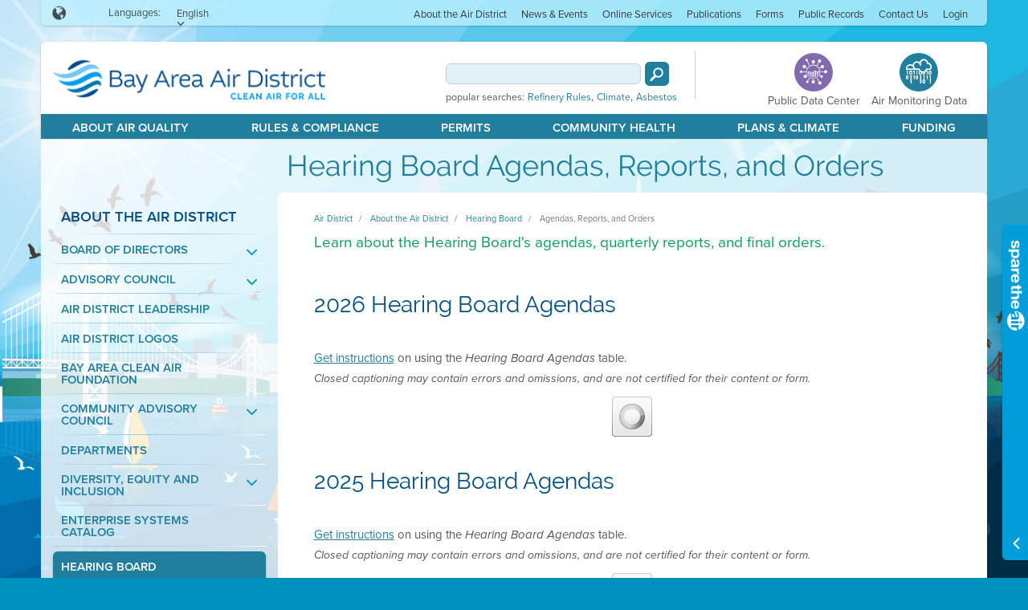

--- FILE ---
content_type: text/html; charset=utf-8
request_url: https://www.baaqmd.gov/about-the-air-district/hearing-board/agendas-reports-orders?event=55ae1dd8-f737-40cd-9406-8619c6a95d8b
body_size: 17903
content:
<!DOCTYPE html>
<html xmlns="http://www.w3.org/1999/xhtml" class="gt-ie8" lang="en">
<head>
    
<title>Hearing Board Agendas, Reports, and Orders</title>
<link rel="shortcut icon" href="/~/media/dotgov/images/icons/favicon-ico.ico" />
<meta name="keywords" content="Hearing Board, orders, final orders, Hearing Board orders, Hearing Board final orders, draft written order, written order, Clerk of the Boards, agenda, agendas, Hearing Board agendas, Hearing Board agenda, reports, report, quarterly reports, quarterly reports, Hearing Board reports, Hearing Board quarterly reports, Hearing Board quarterly report">
<meta name="description" content="Learn about the Hearing Board&#39;s final orders and view agendas and quarterly reports.">
<meta name="ROBOTS" content="INDEX, FOLLOW">
<!-- Google Tag Manager -->
<script>(function(w,d,s,l,i){w[l]=w[l]||[];w[l].push({'gtm.start':
new Date().getTime(),event:'gtm.js'});var f=d.getElementsByTagName(s)[0],
j=d.createElement(s),dl=l!='dataLayer'?'&l='+l:'';j.async=true;j.src=
'https://www.googletagmanager.com/gtm.js?id='+i+dl;f.parentNode.insertBefore(j,f);
})(window,document,'script','dataLayer','GTM-KM9HGW');</script>
<!-- End Google Tag Manager -->

<link rel="stylesheet" href="https://cdnjs.cloudflare.com/ajax/libs/twitter-bootstrap/3.3.6/css/bootstrap.min.css" integrity="sha512-nNo+yCHEyn0smMxSswnf/OnX6/KwJuZTlNZBjauKhTK0c+zT+q5JOCx0UFhXQ6rJR9jg6Es8gPuD2uZcYDLqSw==" crossorigin="anonymous" referrerpolicy="no-referrer" />
<link rel="stylesheet" href="https://cdnjs.cloudflare.com/ajax/libs/twitter-bootstrap/3.3.6/css/bootstrap-theme.min.css" integrity="sha512-kgrXVPaJi1gUqEbb3lVdpJ3tWjfCfEUGD4tKm5GpUW1Gy6PIq3n89kk0zEIWxgBlfpaZD7lcmTFdHL8u5eSzug==" crossorigin="anonymous" referrerpolicy="no-referrer" />

<link rel="stylesheet" href="https://cdnjs.cloudflare.com/ajax/libs/fullcalendar/2.2.2/fullcalendar.min.css" integrity="sha512-dzRKUafOSX8bgoHn8ptPsRdJ9kKLLSTRFoUw+SxzSnqKyn5e4iQ6aL6rNa1j8Nb0wteE7nDTuH21C5LdDXG0Yw==" crossorigin="anonymous" referrerpolicy="no-referrer" />
<link rel="stylesheet" href="https://cdnjs.cloudflare.com/ajax/libs/air-datepicker/2.2.3/css/datepicker.min.css" integrity="sha512-Ujn3LMQ8mHWqy7EPP32eqGKBhBU8v39JRIfCer4nTZqlsSZIwy5g3Wz9SaZrd6pp3vmjI34yyzguZ2KQ66CLSQ==" crossorigin="anonymous" referrerpolicy="no-referrer" />
<link href="/Presentation/DotGov/includes/less/main.less?v=1.0.9399.33083" media="screen" rel="stylesheet" />
<link href="/Presentation/DotGov/includes/less/print.less?v=1.0.9399.33083" media="print" rel="stylesheet" />
<link rel="stylesheet" href="https://use.typekit.net/xhc8yql.css">
<script src="/sitecore%20modules/Web/ExperienceForms/scripts/jquery-3.6.3.min.js"></script>

    <link href="/bundles/dotgov/css/all?v=IHfzy8MfvTRWVL9l0LsmEVOoVIPS14Rj1EE1b1FCAl01" rel="stylesheet"/>

    <meta name="viewport" content="width=device-width, initial-scale=1.0" />

    <meta http-equiv="X-UA-Compatible" content="IE=edge" />
    <meta name="google-translate-customization" content="fe4164232dc5e18f-aa755bc0e406faf3-ge27491baae4c77fb-c" />
    <script src="//use.typekit.net/abe8piu.js"></script>
    <script>try { Typekit.load(); } catch (e) { }</script>
    
    <style>
        .RadGrid .rgArrPart1 img, .RadGrid .rgArrPart2 img {
            border: 0;
            margin: auto !important;
        }
    </style>
</head>
<body data-module="globals" class="air-bkgrd">
<!-- Google Tag Manager (noscript) -->
<noscript><iframe src="https://www.googletagmanager.com/ns.html?id=GTM-KM9HGW"
height="0" width="0" style="display:none;visibility:hidden"></iframe></noscript>
<!-- End Google Tag Manager (noscript) -->
<ul class="slideshow">
    <li>
        <span class="slide-one"></span>
    </li>
    <li>
        <span class="slide-two"></span>
    </li>
    <li>
        <span class="slide-three"></span>
    </li>
    <li>
        <span class="slide-four"></span>
    </li>
</ul>

<div id="top" class="wrap page-size" data-role="page">
    <script>
    var swInitialLang = "en";
    $(function () {
        var itemsToExpand = $(".spare-the-air-sitewide-bar, .sitewide-minbar").click(function (event) {
            if (!$(this).hasClass("alert") && !$(event.target).is("a, li")) {
                swGetByIdAndLang($(this).data("id"), $(this).data("lang")).toggle();
                swResizeFrame();
                return false;
            }
            return true;
        }).filter("*[data-expand='true']");

        $.each(itemsToExpand,
            function (index, element) {
                var id = $(element).data("id");
                var item = itemsToExpand.filter(swGetByIdQuery(id)).filter(swGetByLangQuery(swInitialLang));
                if (item.length) {
                    item.show();
                } else {
                    $(swGetByIdQuery(id)).first().show();
                }
                swResizeFrame();
            });

        $(function () {
            $("div[onload]").trigger("onload");
            $(".alert-btn")
                .bind("mouseenter focus", function() { swResizeFrame(true); })
                .bind("mouseleave focusout", function() { swResizeFrame(false); });
        });
    });

    function swRenderLanguagesDropdown(parent, langs, targetLang) {
        if (Object.keys(langs).length < 2) {
            return;
        }

        var templ = $("#sitewideAlertsTemplates > .languages-template[data-lang='" + targetLang + "']:first").clone();
        var ul = templ.find(".dropdown-content ul");
        for (var key in langs) {
            var li = $("<li>").text(langs[key]).data("lang", key).click(swSwitchLang);
            ul.append(li);
        }
        $(parent).append(templ);
    }

    function swSwitchLang(e) {
        var $this = $(this);
        var container = $this.closest(".spare-the-air-sitewide-bar, .sitewide-minbar").hide();
        var isMinimized = container.hasClass("sitewide-minbar");
        swGetByIdAndLang(container.data("id"), $this.data("lang")).filter(isMinimized ? ".sitewide-minbar" : ".spare-the-air-sitewide-bar").show();
        e.stopPropagation();
        swResizeFrame();
        return false;
    }

    function swGetByIdAndLang(id, lang) {
        return $(swGetByIdQuery(id)).filter(swGetByLangQuery(lang));
    }

    function swGetByIdQuery(id) {
        return "*[data-id='" + id + "']";
    }

    function swGetByLangQuery(lang) {
        return "*[data-lang='" + lang + "']";
    }

    function swOpenLink(url, event, target) {
        event.stopPropagation();
        if (target === "_blank") {
            var win = window.open(url, '_blank');
            win.focus();
        } else {
            window.location = url;
        }
        return false;
    }

    function swResizeFrame(isOverlay) {
        if (window.frameElement) {
            parent.resizeIframe(window.frameElement, isOverlay);
        }
    }
</script>

<div id="sitewideAlertsTemplates" style="display: none;" visible="False">
        <a class="alert-btn languages-template" data-lang="en">
            <div class="center-btn-cntnt">
                <div class="btn-txt">Languages</div>
                <div class="spar-mr-icon icomoon icon-ArrowDown"></div>
                <div class="dropdown-content">
                    <ul>
                    </ul>
                </div>
            </div>
        </a>
        <a class="alert-btn languages-template" data-lang="fil-PH">
            <div class="center-btn-cntnt">
                <div class="btn-txt">Languages</div>
                <div class="spar-mr-icon icomoon icon-ArrowDown"></div>
                <div class="dropdown-content">
                    <ul>
                    </ul>
                </div>
            </div>
        </a>
        <a class="alert-btn languages-template" data-lang="vi-VN">
            <div class="center-btn-cntnt">
                <div class="btn-txt">Languages</div>
                <div class="spar-mr-icon icomoon icon-ArrowDown"></div>
                <div class="dropdown-content">
                    <ul>
                    </ul>
                </div>
            </div>
        </a>
        <a class="alert-btn languages-template" data-lang="es-MX">
            <div class="center-btn-cntnt">
                <div class="btn-txt">Languages</div>
                <div class="spar-mr-icon icomoon icon-ArrowDown"></div>
                <div class="dropdown-content">
                    <ul>
                    </ul>
                </div>
            </div>
        </a>
        <a class="alert-btn languages-template" data-lang="hi-IN">
            <div class="center-btn-cntnt">
                <div class="btn-txt">Languages</div>
                <div class="spar-mr-icon icomoon icon-ArrowDown"></div>
                <div class="dropdown-content">
                    <ul>
                    </ul>
                </div>
            </div>
        </a>
        <a class="alert-btn languages-template" data-lang="zh-TW">
            <div class="center-btn-cntnt">
                <div class="btn-txt">Languages</div>
                <div class="spar-mr-icon icomoon icon-ArrowDown"></div>
                <div class="dropdown-content">
                    <ul>
                    </ul>
                </div>
            </div>
        </a>
</div>

<header>
    <div class="nav-desktop-wrapper">
        <div class="top-middle-nav-wrapper">
            <div class="top-nav-wrapper">
                <div class="container-fluid">
                    <div class="row top-nav">
                        
                            <div class="language-picker col-md-2">
        <span class="language-icon icomoon icon-Language"></span>
            <span>Languages:</span>
            <div class="open-language-picker">
                English
                <span class="icomoon lang-icon icon-ArrowDown"></span>
                <div class="picker close-on-doc-click">
                        <ul>
            <li>
                <a href="/en/about-the-air-district/hearing-board/agendas-reports-orders?event=55ae1dd8-f737-40cd-9406-8619c6a95d8b"
                   data-sclang="en"
                   class="active">
                    English
                </a>
            </li>
            <li>
                <a href="/es-mx/about-the-air-district/hearing-board/agendas-reports-orders?event=55ae1dd8-f737-40cd-9406-8619c6a95d8b"
                   data-sclang="es-MX">
                    Espa&#241;ol
                </a>
            </li>
            <li>
                <a href="/zh-tw/about-the-air-district/hearing-board/agendas-reports-orders?event=55ae1dd8-f737-40cd-9406-8619c6a95d8b"
                   data-sclang="zh-TW">
                    中文
                </a>
            </li>
            <li>
                <a href="/fil-ph/about-the-air-district/hearing-board/agendas-reports-orders?event=55ae1dd8-f737-40cd-9406-8619c6a95d8b"
                   data-sclang="fil-PH">
                    Tagalog
                </a>
            </li>
            <li>
                <a href="/vi-vn/about-the-air-district/hearing-board/agendas-reports-orders?event=55ae1dd8-f737-40cd-9406-8619c6a95d8b"
                   data-sclang="vi-VN">
                    ti&#234;́ng Vi&#234;̣t
                </a>
            </li>
    </ul>

                </div>
            </div>
            <div class="expand-popup point-top lang-select" style="display: none;">
                <div class="hint-header">
                    <div class="hint-icon icomoon icon-Language"></div>
                    <h5>Languages:</h5>
                    <a class="icon-Close icomoon" title="Close Languages" alt="Close Languages" onclick="$(this).closest('.lang-select').hide();">
                        <span class="invisible">Close Languages</span>
                    </a>
                </div>
                <div class="clear"></div>
                <div class="hint-text">
                    You can change the global language setting here.
                </div>
            </div>
    </div>
<div class="col-md-9 col-md-offset-1 top-nav-links" role="navigation" aria-label="Main menu" data-module="columnCreator">
    <ul role="menubar">
            <li class="menu-item" role="menuitem" aria-haspopup="true">
                <a href="/en/about-the-air-district">About the Air District</a>
                    <div class="sub-nav-wrapper" role="menu" aria-hidden="true">
                        <div class="sub-nav-container">
                            <ul>
                                    <li role="menuitem">
                                        <a href="/en/about-the-air-district/advisory-council" tabindex="-1">Advisory Council</a>
                                    </li>
                                    <li role="menuitem">
                                        <a href="/en/about-the-air-district/air-district-leadership" tabindex="-1">Air District Leadership</a>
                                    </li>
                                    <li role="menuitem">
                                        <a href="/en/about-the-air-district/air-district-logos" tabindex="-1">Air District Logos</a>
                                    </li>
                                    <li role="menuitem">
                                        <a href="/en/about-the-air-district/bay-area-clean-air-foundation" tabindex="-1">Bay Area Clean Air Foundation</a>
                                    </li>
                                    <li role="menuitem">
                                        <a href="/en/about-the-air-district/board-of-directors" tabindex="-1">Board of Directors</a>
                                    </li>
                                    <li role="menuitem">
                                        <a href="/en/about-the-air-district/community-advisory-council" tabindex="-1">Community Advisory Council</a>
                                    </li>
                                    <li role="menuitem">
                                        <a href="/en/about-the-air-district/contracting-opportunities" tabindex="-1">Contracting Opportunities</a>
                                    </li>
                                    <li role="menuitem">
                                        <a href="/en/about-the-air-district/departments" tabindex="-1">Departments</a>
                                    </li>
                                    <li role="menuitem">
                                        <a href="/en/about-the-air-district/diversity-equity-and-inclusion" tabindex="-1">Diversity Equity and Inclusion</a>
                                    </li>
                                    <li role="menuitem">
                                        <a href="/en/about-the-air-district/enterprise-systems-catalog" tabindex="-1">Enterprise Systems Catalog</a>
                                    </li>
                                    <li role="menuitem">
                                        <a href="/en/about-the-air-district/hearing-board" tabindex="-1">Hearing Board</a>
                                    </li>
                                    <li role="menuitem">
                                        <a href="/en/about-the-air-district/history-of-air-district" tabindex="-1">History of Air District</a>
                                    </li>
                                    <li role="menuitem">
                                        <a href="/en/about-the-air-district/in-your-community" tabindex="-1">In Your Community</a>
                                    </li>
                                    <li role="menuitem">
                                        <a href="/en/about-the-air-district/job-opportunities" tabindex="-1">Job Opportunities</a>
                                    </li>
                                    <li role="menuitem">
                                        <a href="/en/about-the-air-district/mission-statement" tabindex="-1">Mission Statement</a>
                                    </li>
                                    <li role="menuitem">
                                        <a href="/en/about-the-air-district/office-of-civil-rights" tabindex="-1">Office of Civil Rights</a>
                                    </li>
                                    <li role="menuitem">
                                        <a href="/en/about-the-air-district/speakers-and-tours" tabindex="-1">Speakers and Tours</a>
                                    </li>
                            </ul>
                        </div>
                            <div class="bottom-nav-text">
                                <a href="/en/about-the-air-district" tabindex="-1">
                                    About the Air District Main Page<span class="icon-angle-right"></span>
                                </a>
                            </div>
                    </div>
            </li>
            <li class="menu-item" role="menuitem" aria-haspopup="true">
                <a href="/en/news-and-events">News &amp; Events</a>
                    <div class="sub-nav-wrapper" role="menu" aria-hidden="true">
                        <div class="sub-nav-container">
                            <ul>
                                    <li role="menuitem">
                                        <a href="/en/about-the-air-district/board-of-directors/resolutionsagendasminutes" tabindex="-1">Board Meetings</a>
                                    </li>
                                    <li role="menuitem">
                                        <a href="/en/news-and-events/calendar" tabindex="-1">Calendar</a>
                                    </li>
                                    <li role="menuitem">
                                        <a href="/en/news-and-events/conferences" tabindex="-1">Conferences</a>
                                    </li>
                                    <li role="menuitem">
                                        <a href="/en/news-and-events/incidents-and-advisories" tabindex="-1">Incidents and Advisories</a>
                                    </li>
                                    <li role="menuitem">
                                        <a href="/en/news-and-events/penalties-and-settlements" tabindex="-1">Penalties and Settlements</a>
                                    </li>
                                    <li role="menuitem">
                                        <a href="/en/news-and-events/press-releases" tabindex="-1">Press Releases</a>
                                    </li>
                                    <li role="menuitem">
                                        <a href="/en/news-and-events/sign-up-for-information" tabindex="-1">Sign Up For Information</a>
                                    </li>
                                    <li role="menuitem">
                                        <a href="/en/news-and-events/workshops" tabindex="-1">Workshops</a>
                                    </li>
                            </ul>
                        </div>
                            <div class="bottom-nav-text">
                                <a href="/en/news-and-events" tabindex="-1">
                                    News &amp; Events Main Page<span class="icon-angle-right"></span>
                                </a>
                            </div>
                    </div>
            </li>
            <li class="menu-item" role="menuitem" aria-haspopup="true">
                <a href="/en/online-services">Online Services</a>
                    <div class="sub-nav-wrapper" role="menu" aria-hidden="true">
                        <div class="sub-nav-container">
                            <ul>
                                    <li role="menuitem">
                                        <a href="/en/online-services/air-pollution-complaints" tabindex="-1">Air Pollution Complaints</a>
                                    </li>
                                    <li role="menuitem">
                                        <a href="/en/online-services/air-quality-widgets" tabindex="-1">Air Quality Widgets</a>
                                    </li>
                                    <li role="menuitem">
                                        <a href="/en/online-services/apply-for-grants" tabindex="-1">Apply for Grants</a>
                                    </li>
                                    <li role="menuitem">
                                        <a href="/en/online-services/apply-for-permits" tabindex="-1">Apply for Permits</a>
                                    </li>
                                    <li role="menuitem">
                                        <a href="/en/online-services/help" tabindex="-1">Help</a>
                                    </li>
                                    <li role="menuitem">
                                        <a href="/en/online-services/make-a-payment" tabindex="-1">Pay Permit Fees</a>
                                    </li>
                                    <li role="menuitem">
                                        <a href="/en/online-services/privacy-policy" tabindex="-1">Privacy Policy</a>
                                    </li>
                                    <li role="menuitem">
                                        <a href="/en/online-services/register-equipment" tabindex="-1">Register Equipment</a>
                                    </li>
                                    <li role="menuitem">
                                        <a href="/en/online-services/social-media-policy" tabindex="-1">Social Media Policy</a>
                                    </li>
                                    <li role="menuitem">
                                        <a href="/en/online-services/terms-of-use" tabindex="-1">Terms of Use</a>
                                    </li>
                            </ul>
                        </div>
                            <div class="bottom-nav-text">
                                <a href="/en/online-services" tabindex="-1">
                                    Online Services Main Page<span class="icon-angle-right"></span>
                                </a>
                            </div>
                    </div>
            </li>
            <li class="menu-item" role="menuitem" aria-haspopup="true">
                <a href="/en/publications">Publications</a>
                    <div class="sub-nav-wrapper" role="menu" aria-hidden="true">
                        <div class="sub-nav-container">
                            <ul>
                                    <li role="menuitem">
                                        <a href="/en/publications/air-currents" tabindex="-1">Air Currents</a>
                                    </li>
                                    <li role="menuitem">
                                        <a href="/en/publications/air-quality-plans" tabindex="-1">Air Quality Plans</a>
                                    </li>
                                    <li role="menuitem">
                                        <a href="/en/publications/annual-reports" tabindex="-1">Annual Reports</a>
                                    </li>
                                    <li role="menuitem">
                                        <a href="/en/publications/articles-and-papers" tabindex="-1">Articles and Papers</a>
                                    </li>
                                    <li role="menuitem">
                                        <a href="/en/publications/budget-and-audit" tabindex="-1">Budget and Audit</a>
                                    </li>
                                    <li role="menuitem">
                                        <a href="/en/publications/current-rules" tabindex="-1">Current Rules</a>
                                    </li>
                                    <li role="menuitem">
                                        <a href="/en/publications/manual-of-procedures" tabindex="-1">Manual of Procedures</a>
                                    </li>
                                    <li role="menuitem">
                                        <a href="/en/publications/permitting-manuals" tabindex="-1">Permitting Manuals</a>
                                    </li>
                                    <li role="menuitem">
                                        <a href="/en/plans-and-climate/public-participation-plan" tabindex="-1">Public Participation Plan</a>
                                    </li>
                            </ul>
                        </div>
                            <div class="bottom-nav-text">
                                <a href="/en/publications" tabindex="-1">
                                    Publications Main Page<span class="icon-angle-right"></span>
                                </a>
                            </div>
                    </div>
            </li>
            <li class="menu-item" role="menuitem" aria-haspopup="true">
                <a href="/en/forms">Forms</a>
                    <div class="sub-nav-wrapper" role="menu" aria-hidden="true">
                        <div class="sub-nav-container">
                            <ul>
                                    <li role="menuitem">
                                        <a href="/en/forms/claim-for-damages-form" tabindex="-1">Claim for Damages Form</a>
                                    </li>
                                    <li role="menuitem">
                                        <a href="/en/forms/compliance-forms" tabindex="-1">Compliance Forms</a>
                                    </li>
                                    <li role="menuitem">
                                        <a href="/en/forms/emissions-banking" tabindex="-1">Emissions Banking</a>
                                    </li>
                                    <li role="menuitem">
                                        <a href="/en/forms/grants" tabindex="-1">Grants</a>
                                    </li>
                                    <li role="menuitem">
                                        <a href="/en/forms/hearing-board" tabindex="-1">Hearing Board</a>
                                    </li>
                                    <li role="menuitem">
                                        <a href="/en/forms/human-resources" tabindex="-1">Human Resources</a>
                                    </li>
                                    <li role="menuitem">
                                        <a href="/en/forms/make-online-payments" tabindex="-1">Make Online Payments</a>
                                    </li>
                                    <li role="menuitem">
                                        <a href="/en/forms/permits" tabindex="-1">Permits</a>
                                    </li>
                            </ul>
                        </div>
                            <div class="bottom-nav-text">
                                <a href="/en/forms" tabindex="-1">
                                    Forms Main Page<span class="icon-angle-right"></span>
                                </a>
                            </div>
                    </div>
            </li>
            <li class="menu-item empty" role="menuitem" aria-haspopup="false">
                <a href="/en/contact-us/request-public-records">Public Records</a>
            </li>
            <li class="menu-item last" role="menuitem" aria-haspopup="true">
                <a href="/en/contact-us">Contact Us</a>
                    <div class="sub-nav-wrapper" role="menu" aria-hidden="true">
                        <div class="sub-nav-container">
                            <ul>
                                    <li role="menuitem">
                                        <a href="/en/contact-us/air-pollution-complaints" tabindex="-1">Air Pollution Complaints</a>
                                    </li>
                                    <li role="menuitem">
                                        <a href="/en/contact-us/contacts-by-program" tabindex="-1">Contacts By Program</a>
                                    </li>
                                    <li role="menuitem">
                                        <a href="/en/contact-us/event-sponsorship" tabindex="-1">Event Sponsorship</a>
                                    </li>
                                    <li role="menuitem">
                                        <a href="/en/contact-us/air-quality-faqs" tabindex="-1">Get the Facts</a>
                                    </li>
                                    <li role="menuitem">
                                        <a href="/en/contact-us/hours-and-directions" tabindex="-1">Hours and Directions</a>
                                    </li>
                                    <li role="menuitem">
                                        <a href="/en/contact-us/local-public-health-departments" tabindex="-1">Local Public Health Departments</a>
                                    </li>
                                    <li role="menuitem">
                                        <a href="/en/about-the-air-district/office-of-civil-rights" tabindex="-1">Office of Civil Rights</a>
                                    </li>
                                    <li role="menuitem">
                                        <a href="/en/contact-us/request-public-records" tabindex="-1">Request Public Records</a>
                                    </li>
                                    <li role="menuitem">
                                        <a href="/en/contact-us/sign-up-for-information" tabindex="-1">Sign Up for Information</a>
                                    </li>
                                    <li role="menuitem">
                                        <a href="/en/contact-us/speakers-and-tours" tabindex="-1">Speakers and Tours</a>
                                    </li>
                                    <li role="menuitem">
                                        <a href="/en/contact-us/staff-directory" tabindex="-1">Staff Directory</a>
                                    </li>
                            </ul>
                        </div>
                            <div class="bottom-nav-text">
                                <a href="/en/contact-us" tabindex="-1">
                                    Contact Us Main Page<span class="icon-angle-right"></span>
                                </a>
                            </div>
                    </div>
            </li>
            <li class="menu-item last" role="menuitem" aria-haspopup="true">
                <a>Login</a>
                    <div class="sub-nav-wrapper" role="menu" aria-hidden="true">
                        <div class="sub-nav-container">
                            <ul>
                                    <li role="menuitem">
                                        <a href="https://myaironline.baaqmd.gov/" tabindex="-1">Permit System</a>
                                    </li>
                                    <li role="menuitem">
                                        <a href="https://grants.baaqmd.gov/" tabindex="-1">Grants System</a>
                                    </li>
                            </ul>
                        </div>
                    </div>
            </li>
    </ul>
</div>
                    </div>                
                </div>
            </div>
            <div class="middle-nav-wrapper">
                <div class="container-fluid">
                    
                    <div class="row">
                            <div class="col-md-5 top-logo">
        <a href="/en/">
            <img src="/~/media/dotgov/images/logos/logo-with-tagline.png?sc_lang=en&amp;la=en&amp;h=76&amp;w=343&amp;hash=3BFAFFE85F07096686FB175273486141" alt="Bay Area Air Quality Management District A Healthy Breathing Environment For Every Bay Area Resident" />
        </a>
    </div>

<div class="updateProgressDiv" style="position: absolute; left: calc(50% - 25px);top:50%;  width: 50px; height: 50px;  background-color: #ccc;  border-radius: 3px; display: none;">
    <img src="/Presentation/DotGov/includes/images/icons/loader.gif" alt="Page Loading">
</div>
<div class="col-md-5 col-md-offset-2 top-search">
    <div class="search-column">
        <div class="global-search">
            <div class="gsc-search-box gsc-control-searchbox-only gsc-control-searchbox-only-en">
                <table class="gsc-search-box">
                    <tbody>
                        <tr>
                            <td class="gsc-input">
                                <div class="gsc-input-box" id="gsc-iw-id1-fb2541d2-8acc-4fc3-af1b-056c56e6d256">
                                    <table class="gstl_50 gsc-input" id="gs_id50-fb2541d2-8acc-4fc3-af1b-056c56e6d256">
                                        <tbody>
                                            <tr>
                                                <td class="gsib_a" id="gs_tti50-fb2541d2-8acc-4fc3-af1b-056c56e6d256">
                                                    <input autocomplete="off" type="text" class="gsc-input" title="search" maxlength="50">
                                                </td>
                                            </tr>
                                        </tbody>
                                    </table>
                                </div>
                            </td>
                            <td class="gsc-search-button">
                                <button class="btn gsc-search-button gsc-search-button-v2" value="Search" type="button" alt="Search">
                                    <span class="invisible spinner-border spinner-border-sm" role="status" aria-hidden="true"></span>
                                    <span class="invisible">Search</span>
                                </button>
                                <div class="lds-ring loader" style="display: none;"><div></div><div></div><div></div><div></div></div>
                            </td>
                        </tr>
                    </tbody>
                </table>
            </div>
        </div>
        <div class="popular-searches">
            <p>popular searches:</p>
                <a href="/en/search?q=Refinery Rules">Refinery Rules</a>,                <a href="/en/search?q=Climate">Climate</a>,                <a href="/en/search?q=Asbestos">Asbestos</a>        </div>
    </div>
    <div class="vertical-div"></div>
    <div class="hi-lite-column">
        <a class="data-access-btn" href="/en/public-data-center">
            <div class="circle-btn icon-AccessData"></div>
            <div class="circle-btn-lbl">Public Data Center</div>
        </a>
        <a class="data-access-btn aqi-data" href="/en/about-air-quality/current-air-quality/air-monitoring-data">
            <div class="circle-btn icon-Data"></div>
            <div class="circle-btn-lbl">Air Monitoring Data</div>
        </a>
    </div>
</div>

<script>
$(function() {
    const targetUrl = "/en/search";
    $(".global-search button.gsc-search-button").click(function(evt) {
        evt.preventDefault();

        const $this = $(evt.currentTarget);
        const searchInput = $this.closest(".global-search").find("input.gsc-input");
        var query = searchInput.val();
        const regexPattern = "[^\\p{L}\\p{Nd}]";
        if (query && query.length) {
            query = query.replace("<", "");
            query = query.replace(">", "");
            if (!isNullOrEmpty(regexPattern)) {

                const regex = new RegExp(regexPattern, 'gu');
                query = query.replace(regex, ' ');
                query = query.replace(/\s+/g, ' ').trim();
            }

            if (query.trim().length > 0) {
                $this.hide();
                $this.next(".loader").show();
                setTimeout(function () {
                    window.location = targetUrl + "?q=" + encodeURIComponent(query);
                }, 100);
            }
            else {
                searchInput.val("");
            }
        }
        return false;
    });

    const $input = $(".global-search input.gsc-input");
    $input.keyup(function(evt) {
        if (evt.which === 13 || evt.keyCode === 13) {
            $(evt.currentTarget).closest(".global-search").find("button.gsc-search-button").click();
        }
    });
    const urlParams = new URLSearchParams(window.location.search);
    $input.val(urlParams.get("q"));
});

    function isNullOrEmpty(str) {
        return str === null || str === undefined || str === '';
    }
</script>
                    </div>                    
                </div>
            </div>      
        </div>
        
        <div class="bottom-nav-wrapper">
            <div class="container-fluid">
                
                <div class="row">
                    <div class="col-md-12 main-navigation" role="navigation" aria-label="Main menu" data-module="columnCreator">
    <ul role="menubar">
            <li class="menu-item" role="menuitem" aria-haspopup="true">
                <a href="/en/about-air-quality">About Air Quality</a>
                    <div class="sub-nav-wrapper" role="menu" aria-hidden="true">
                        <div class="sub-nav-container">
                            <ul>
                                    <li role="menuitem">
                                        <a href="/en/about-air-quality/air-quality-forecast" tabindex="-1">Air Quality Forecast</a>
                                    </li>
                                    <li role="menuitem">
                                        <a href="/en/about-air-quality/air-quality-measurement" tabindex="-1">Air Quality Measurement</a>
                                    </li>
                                    <li role="menuitem">
                                        <a href="/en/about-air-quality/current-air-quality" tabindex="-1">Current Air Quality</a>
                                    </li>
                                    <li role="menuitem">
                                        <a href="/en/about-air-quality/emission-inventory" tabindex="-1">Emissions Inventories</a>
                                    </li>
                                    <li role="menuitem">
                                        <a href="/en/about-air-quality/glossary" tabindex="-1">Glossary</a>
                                    </li>
                                    <li role="menuitem">
                                        <a href="/en/about-air-quality/incidents-and-advisories" tabindex="-1">Incidents &amp; Advisories</a>
                                    </li>
                                    <li role="menuitem">
                                        <a href="/en/about-air-quality/interactive-data-maps" tabindex="-1">Interactive Data Maps</a>
                                    </li>
                                    <li role="menuitem">
                                        <a href="/en/about-air-quality/open-burn-map" tabindex="-1">Open Burn Map</a>
                                    </li>
                                    <li role="menuitem">
                                        <a href="/en/about-air-quality/research-and-data" tabindex="-1">Research &amp; Data</a>
                                    </li>
                                    <li role="menuitem">
                                        <a href="/en/about-air-quality/spare-the-air" tabindex="-1">Spare the Air</a>
                                    </li>
                                    <li role="menuitem">
                                        <a href="/en/about-air-quality/what-you-can-do" tabindex="-1">What You Can Do</a>
                                    </li>
                                    <li role="menuitem">
                                        <a href="/en/about-air-quality/wildfire-air-quality-response-program" tabindex="-1">Wildfire Air Quality Response Program</a>
                                    </li>
                                    <li role="menuitem">
                                        <a href="/en/rules-and-compliance/wood-smoke" tabindex="-1">Wood Smoke</a>
                                    </li>
                            </ul>
                        </div>
                            <div class="bottom-nav-text">
                                <a href="/en/about-air-quality" tabindex="-1">
                                    Air Quality Main Page<span class="icon-angle-right"></span>
                                </a>
                            </div>
                    </div>
            </li>
            <li class="menu-item" role="menuitem" aria-haspopup="true">
                <a href="/en/rules-and-compliance">Rules &amp; Compliance</a>
                    <div class="sub-nav-wrapper" role="menu" aria-hidden="true">
                        <div class="sub-nav-container">
                            <ul>
                                    <li role="menuitem">
                                        <a href="/en/rules-and-compliance/air-pollution-complaints" tabindex="-1">Air Pollution Complaints</a>
                                    </li>
                                    <li role="menuitem">
                                        <a href="/en/rules-and-compliance/commuter-benefits" tabindex="-1">Commuter Benefits</a>
                                    </li>
                                    <li role="menuitem">
                                        <a href="/en/rules-and-compliance/compliance-assistance" tabindex="-1">Compliance Assistance</a>
                                    </li>
                                    <li role="menuitem">
                                        <a href="/en/rules-and-compliance/current-rules" tabindex="-1">Current Rules</a>
                                    </li>
                                    <li role="menuitem">
                                        <a href="/en/rules-and-compliance/facility-fact-sheets" tabindex="-1">Facilities Factsheets</a>
                                    </li>
                                    <li role="menuitem">
                                        <a href="/en/rules-and-compliance/inspections" tabindex="-1">Inspections</a>
                                    </li>
                                    <li role="menuitem">
                                        <a href="/en/rules-and-compliance/mobile-and-portable-equipment" tabindex="-1">Mobile &amp; Portable Equipment</a>
                                    </li>
                                    <li role="menuitem">
                                        <a href="/en/rules-and-compliance/state-refinery-task-force" tabindex="-1">Refinery Taskforce</a>
                                    </li>
                                    <li role="menuitem">
                                        <a href="/en/rules-and-compliance/rule-advisories" tabindex="-1">Rule Advisories</a>
                                    </li>
                                    <li role="menuitem">
                                        <a href="/en/rules-and-compliance/rule-development" tabindex="-1">Rule Development</a>
                                    </li>
                                    <li role="menuitem">
                                        <a href="/en/rules-and-compliance/variances" tabindex="-1">Variances</a>
                                    </li>
                                    <li role="menuitem">
                                        <a href="/en/rules-and-compliance/wood-smoke" tabindex="-1">Wood Smoke</a>
                                    </li>
                            </ul>
                        </div>
                            <div class="bottom-nav-text">
                                <a href="/en/rules-and-compliance" tabindex="-1">
                                    Rules &amp; Compliance Main Page<span class="icon-angle-right"></span>
                                </a>
                            </div>
                    </div>
            </li>
            <li class="menu-item" role="menuitem" aria-haspopup="true">
                <a href="/en/permits">Permits</a>
                    <div class="sub-nav-wrapper" role="menu" aria-hidden="true">
                        <div class="sub-nav-container">
                            <ul>
                                    <li role="menuitem">
                                        <a href="/en/permits/asbestos" tabindex="-1">Asbestos Notification / Job #</a>
                                    </li>
                                    <li role="menuitem">
                                        <a href="/en/permits/emissions-banking" tabindex="-1">Emissions Banking</a>
                                    </li>
                                    <li role="menuitem">
                                        <a href="/en/permits/major-facility-review-title-v" tabindex="-1">Major Facility Review (Title V)</a>
                                    </li>
                                    <li role="menuitem">
                                        <a href="/en/permits/open-burn" tabindex="-1">Open Burn Notification and Status</a>
                                    </li>
                                    <li role="menuitem">
                                        <a href="/en/permits/apply-for-a-permit" tabindex="-1">Permit Applications, Renewals and Forms</a>
                                    </li>
                                    <li role="menuitem">
                                        <a href="/en/permits/permit-fee-rule" tabindex="-1">Permit Regulation Changes</a>
                                    </li>
                                    <li role="menuitem">
                                        <a href="/en/permits/permit-instructions" tabindex="-1">Permit Types and Process</a>
                                    </li>
                                    <li role="menuitem">
                                        <a href="/en/permits/permitting-manuals" tabindex="-1">Permitting Manuals</a>
                                    </li>
                                    <li role="menuitem">
                                        <a href="/en/permits/public-notices" tabindex="-1">Public Notices and Engagement</a>
                                    </li>
                                    <li role="menuitem">
                                        <a href="/en/permits/register-equipment" tabindex="-1">Registrations and Notifications</a>
                                    </li>
                            </ul>
                        </div>
                            <div class="bottom-nav-text">
                                <a href="/en/permits" tabindex="-1">
                                    Permits Main Page<span class="icon-angle-right"></span>
                                </a>
                            </div>
                    </div>
            </li>
            <li class="menu-item" role="menuitem" aria-haspopup="true">
                <a href="/en/community-health">Community Health</a>
                    <div class="sub-nav-wrapper" role="menu" aria-hidden="true">
                        <div class="sub-nav-container">
                            <ul>
                                    <li role="menuitem">
                                        <a href="/en/community-health/air-pollution-and-community-health" tabindex="-1">Air Pollution and Community Health</a>
                                    </li>
                                    <li role="menuitem">
                                        <a href="/en/community-health/air-pollution-control-measures" tabindex="-1">Air Pollution Control Measures</a>
                                    </li>
                                    <li role="menuitem">
                                        <a href="/en/community-health/bay-area-healthy-homes-initiative" tabindex="-1">Bay Area Healthy Homes Initiative</a>
                                    </li>
                                    <li role="menuitem">
                                        <a href="/en/community-health/building-appliances-rule-implementation" tabindex="-1">Building Appliance Rule implementation</a>
                                    </li>
                                    <li role="menuitem">
                                        <a href="/en/community-health/california-hot-spots-program" tabindex="-1">California Hot Spots Program</a>
                                    </li>
                                    <li role="menuitem">
                                        <a href="/en/community-health/community-health-protection-program" tabindex="-1">Community Health Protection Program</a>
                                    </li>
                                    <li role="menuitem">
                                        <a href="/en/community-health/community-investments-office" tabindex="-1">Community Investments Office</a>
                                    </li>
                                    <li role="menuitem">
                                        <a href="/en/community-health/facility-risk-reduction-program" tabindex="-1">Facility Risk Reduction Program</a>
                                    </li>
                            </ul>
                        </div>
                            <div class="bottom-nav-text">
                                <a href="/en/community-health" tabindex="-1">
                                    Community Health Main Page<span class="icon-angle-right"></span>
                                </a>
                            </div>
                    </div>
            </li>
            <li class="menu-item last" role="menuitem" aria-haspopup="true">
                <a href="/en/plans-and-climate">Plans &amp; Climate</a>
                    <div class="sub-nav-wrapper" role="menu" aria-hidden="true">
                        <div class="sub-nav-container">
                            <ul>
                                    <li role="menuitem">
                                        <a href="/en/plans-and-climate/air-quality-plans" tabindex="-1">Air Quality Plans</a>
                                    </li>
                                    <li role="menuitem">
                                        <a href="/en/plans-and-climate/california-environmental-quality-act-ceqa" tabindex="-1">California Environmental Quality Act (CEQA)</a>
                                    </li>
                                    <li role="menuitem">
                                        <a href="/en/plans-and-climate/clean-buildings" tabindex="-1">Clean Buildings</a>
                                    </li>
                                    <li role="menuitem">
                                        <a href="/en/plans-and-climate/clean-transportation" tabindex="-1">Clean Transportation</a>
                                    </li>
                                    <li role="menuitem">
                                        <a href="/en/plans-and-climate/climate-planning" tabindex="-1">Climate Planning</a>
                                    </li>
                                    <li role="menuitem">
                                        <a href="/en/plans-and-climate/flex-your-commute" tabindex="-1">Flex Your Commute</a>
                                    </li>
                                    <li role="menuitem">
                                        <a href="/en/plans-and-climate/healthy-and-equitable-communities" tabindex="-1">Healthy &amp; Equitable Communities</a>
                                    </li>
                                    <li role="menuitem">
                                        <a href="/en/plans-and-climate/local-government-support" tabindex="-1">Local Government Support Program</a>
                                    </li>
                                    <li role="menuitem">
                                        <a href="/en/plans-and-climate/public-participation-plan" tabindex="-1">Public Participation Plan</a>
                                    </li>
                            </ul>
                        </div>
                            <div class="bottom-nav-text">
                                <a href="/en/plans-and-climate" tabindex="-1">
                                    Plans &amp; Climate Main Page<span class="icon-angle-right"></span>
                                </a>
                            </div>
                    </div>
            </li>
            <li class="menu-item last" role="menuitem" aria-haspopup="true">
                <a href="/en/funding-and-incentives">Funding</a>
                    <div class="sub-nav-wrapper" role="menu" aria-hidden="true">
                        <div class="sub-nav-container">
                            <ul>
                                    <li role="menuitem">
                                        <a href="/en/funding-and-incentives/apply-for-funding" tabindex="-1">Apply for Funding</a>
                                    </li>
                                    <li role="menuitem">
                                        <a href="/en/funding-and-incentives/businesses-and-fleets" tabindex="-1">Businesses &amp; Fleets</a>
                                    </li>
                                    <li role="menuitem">
                                        <a href="/en/funding-and-incentives/funding-sources" tabindex="-1">Funding Sources</a>
                                    </li>
                                    <li role="menuitem">
                                        <a href="/en/funding-and-incentives/public-agencies" tabindex="-1">Public Agencies</a>
                                    </li>
                                    <li role="menuitem">
                                        <a href="/en/funding-and-incentives/residents" tabindex="-1">Residents</a>
                                    </li>
                            </ul>
                        </div>
                            <div class="bottom-nav-text">
                                <a href="/en/funding-and-incentives" tabindex="-1">
                                    Funding and Incentives Main Page<span class="icon-angle-right"></span>
                                </a>
                            </div>
                    </div>
            </li>
    </ul>
</div>
                </div>
            </div>
        </div>
    </div>
    
    

<div class="nav-device-wrapper container-fluid">
    <div class="row">
        <div class="col-xs-2">
            <a href="#device-navigation-flyout" class="device-menu-link" alt="Navigation Menu">
                <span class="icon-navicon gray-icon"></span>
            </a>
        </div>
        <div class="col-xs-8 device-logo-wrapper">
            

    <div class="top-device-logo">
<a href="/en/" class="img-responsive" alt="top-device-logo" ><img src="/~/media/dotgov/images/logos/logo-no-tagline-png.gif?la=en&amp;h=76&amp;w=343&amp;hash=BD046B806B8BF507E38F1E2C79D4928F" class="img-responsive" alt="Bay Area Air Quality Management District" /></a>    </div>

        </div>
        <div class="col-xs-2">
            

    <div class="tablet-contact-us">
       <a href="/contact-us" alt="Contact Us">Contact Us</a>
    </div>
    <div class="mobile-contact-us">
       <a href="/contact-us" alt="Contact Us"><span class="icon-envelope-o gray-icon"></span></a>
    </div>

        </div>
    </div>
</div>
    <nav role="navigation" id="device-navigation-flyout" data-role="panel" data-position-fixed="true">
        <div class="device-main-navigation-top">
            <div class="device-quicklinks">
                <a href="/" class="home-link" data-rel="home">
                    <span class="icon-home"></span>
                    <span>HOME</span>
                </a>
                <a href="#form1" class="back-link" data-rel="close">
                    <span class="nav-device-back">Back</span>
                    <span class="icomoon menu-arrow icon-ArrowRight"></span>
                </a>
            </div>
            <div class="device-quick-search">
                <div class="global-search">
                    <div class="gsc-search-box gsc-control-searchbox-only gsc-control-searchbox-only-en">
                        <table class="gsc-search-box">
                            <tbody>
                            <tr>
                                <td class="gsc-input">
                                    <div class="gsc-input-box" id="gsc-iw-id1-80acea5b-77ba-4934-849e-63458f34fa39">
                                        <table class="gstl_50 gsc-input" id="gs_id50-80acea5b-77ba-4934-849e-63458f34fa39">
                                            <tbody>
                                            <tr>
                                                <td class="gsib_a" id="gs_tti50-80acea5b-77ba-4934-849e-63458f34fa39">
                                                    <input autocomplete="off" type="text" class="gsc-input" title="search" id="tabletSearchBox" maxlength="150">
                                                </td>
                                                <td class="gsib_b">
                                                    <div class="gsst_b" dir="ltr">
                                                        <button onclick="$('#tabletSearchBox').val(''); return false;" title="Clear search box" type="button" style="font-size: 30px; font-weight: bold; width: 35px; background: transparent; color: #6B92E1;">
                                                            ×
                                                        </button>
                                                    </div>
                                                </td>
                                            </tr>
                                            </tbody>
                                        </table>
                                    </div>
                                </td>
                                <td class="gsc-search-button">
                                    <button class="btn gsc-search-button gsc-search-button-v2" value="Search" type="button" alt="Search">
                                        <span class="invisible spinner-border spinner-border-sm" role="status" aria-hidden="true"></span>
                                        <span class="invisible">Search</span>
                                    </button>
                                    <div class="lds-ring loader" style="display: none;">
                                        <div></div>
                                        <div></div>
                                        <div></div>
                                        <div></div>
                                    </div>
                                </td>
                            </tr>
                            </tbody>
                        </table>
                    </div>
                </div>
            </div>
        </div>
        <div class="device-main-navigation">
            <ul>
                    <li>
                            <a href="#null">
                                About Air Quality
                                    <span class="icon-chevron-down"></span>
                            </a>
                                <ul>
                                        <li>
                                            <a href="/en/about-air-quality/air-quality-forecast">
                                                <span>Air Quality Forecast</span>
                                            </a>
                                        </li>
                                        <li>
                                            <a href="/en/about-air-quality/air-quality-measurement">
                                                <span>Air Quality Measurement</span>
                                            </a>
                                        </li>
                                        <li>
                                            <a href="/en/about-air-quality/current-air-quality">
                                                <span>Current Air Quality</span>
                                            </a>
                                        </li>
                                        <li>
                                            <a href="/en/about-air-quality/emission-inventory">
                                                <span>Emissions Inventories</span>
                                            </a>
                                        </li>
                                        <li>
                                            <a href="/en/about-air-quality/glossary">
                                                <span>Glossary</span>
                                            </a>
                                        </li>
                                        <li>
                                            <a href="/en/about-air-quality/incidents-and-advisories">
                                                <span>Incidents &amp; Advisories</span>
                                            </a>
                                        </li>
                                        <li>
                                            <a href="/en/about-air-quality/interactive-data-maps">
                                                <span>Interactive Data Maps</span>
                                            </a>
                                        </li>
                                        <li>
                                            <a href="/en/about-air-quality/open-burn-map">
                                                <span>Open Burn Map</span>
                                            </a>
                                        </li>
                                        <li>
                                            <a href="/en/about-air-quality/research-and-data">
                                                <span>Research &amp; Data</span>
                                            </a>
                                        </li>
                                        <li>
                                            <a href="/en/about-air-quality/spare-the-air">
                                                <span>Spare the Air</span>
                                            </a>
                                        </li>
                                        <li>
                                            <a href="/en/about-air-quality/what-you-can-do">
                                                <span>What You Can Do</span>
                                            </a>
                                        </li>
                                        <li>
                                            <a href="/en/about-air-quality/wildfire-air-quality-response-program">
                                                <span>Wildfire Air Quality Response Program</span>
                                            </a>
                                        </li>
                                        <li>
                                            <a href="/en/rules-and-compliance/wood-smoke">
                                                <span>Wood Smoke</span>
                                            </a>
                                        </li>
                                                                            <li class="main-page">
                                            <a href="/en/about-air-quality">
                                                <span>Air Quality Main Page</span>
                                            </a>
                                        </li>
                                </ul>
                    </li>
                    <li>
                            <a href="#null">
                                Rules &amp; Compliance
                                    <span class="icon-chevron-down"></span>
                            </a>
                                <ul>
                                        <li>
                                            <a href="/en/rules-and-compliance/air-pollution-complaints">
                                                <span>Air Pollution Complaints</span>
                                            </a>
                                        </li>
                                        <li>
                                            <a href="/en/rules-and-compliance/commuter-benefits">
                                                <span>Commuter Benefits</span>
                                            </a>
                                        </li>
                                        <li>
                                            <a href="/en/rules-and-compliance/compliance-assistance">
                                                <span>Compliance Assistance</span>
                                            </a>
                                        </li>
                                        <li>
                                            <a href="/en/rules-and-compliance/current-rules">
                                                <span>Current Rules</span>
                                            </a>
                                        </li>
                                        <li>
                                            <a href="/en/rules-and-compliance/facility-fact-sheets">
                                                <span>Facilities Factsheets</span>
                                            </a>
                                        </li>
                                        <li>
                                            <a href="/en/rules-and-compliance/inspections">
                                                <span>Inspections</span>
                                            </a>
                                        </li>
                                        <li>
                                            <a href="/en/rules-and-compliance/mobile-and-portable-equipment">
                                                <span>Mobile &amp; Portable Equipment</span>
                                            </a>
                                        </li>
                                        <li>
                                            <a href="/en/rules-and-compliance/state-refinery-task-force">
                                                <span>Refinery Taskforce</span>
                                            </a>
                                        </li>
                                        <li>
                                            <a href="/en/rules-and-compliance/rule-advisories">
                                                <span>Rule Advisories</span>
                                            </a>
                                        </li>
                                        <li>
                                            <a href="/en/rules-and-compliance/rule-development">
                                                <span>Rule Development</span>
                                            </a>
                                        </li>
                                        <li>
                                            <a href="/en/rules-and-compliance/variances">
                                                <span>Variances</span>
                                            </a>
                                        </li>
                                        <li>
                                            <a href="/en/rules-and-compliance/wood-smoke">
                                                <span>Wood Smoke</span>
                                            </a>
                                        </li>
                                                                            <li class="main-page">
                                            <a href="/en/rules-and-compliance">
                                                <span>Rules &amp; Compliance Main Page</span>
                                            </a>
                                        </li>
                                </ul>
                    </li>
                    <li>
                            <a href="#null">
                                Permits
                                    <span class="icon-chevron-down"></span>
                            </a>
                                <ul>
                                        <li>
                                            <a href="/en/permits/asbestos">
                                                <span>Asbestos Notification / Job #</span>
                                            </a>
                                        </li>
                                        <li>
                                            <a href="/en/permits/emissions-banking">
                                                <span>Emissions Banking</span>
                                            </a>
                                        </li>
                                        <li>
                                            <a href="/en/permits/major-facility-review-title-v">
                                                <span>Major Facility Review (Title V)</span>
                                            </a>
                                        </li>
                                        <li>
                                            <a href="/en/permits/open-burn">
                                                <span>Open Burn Notification and Status</span>
                                            </a>
                                        </li>
                                        <li>
                                            <a href="/en/permits/apply-for-a-permit">
                                                <span>Permit Applications, Renewals and Forms</span>
                                            </a>
                                        </li>
                                        <li>
                                            <a href="/en/permits/permit-fee-rule">
                                                <span>Permit Regulation Changes</span>
                                            </a>
                                        </li>
                                        <li>
                                            <a href="/en/permits/permit-instructions">
                                                <span>Permit Types and Process</span>
                                            </a>
                                        </li>
                                        <li>
                                            <a href="/en/permits/permitting-manuals">
                                                <span>Permitting Manuals</span>
                                            </a>
                                        </li>
                                        <li>
                                            <a href="/en/permits/public-notices">
                                                <span>Public Notices and Engagement</span>
                                            </a>
                                        </li>
                                        <li>
                                            <a href="/en/permits/register-equipment">
                                                <span>Registrations and Notifications</span>
                                            </a>
                                        </li>
                                                                            <li class="main-page">
                                            <a href="/en/permits">
                                                <span>Permits Main Page</span>
                                            </a>
                                        </li>
                                </ul>
                    </li>
                    <li>
                            <a href="#null">
                                Community Health
                                    <span class="icon-chevron-down"></span>
                            </a>
                                <ul>
                                        <li>
                                            <a href="/en/community-health/air-pollution-and-community-health">
                                                <span>Air Pollution and Community Health</span>
                                            </a>
                                        </li>
                                        <li>
                                            <a href="/en/community-health/air-pollution-control-measures">
                                                <span>Air Pollution Control Measures</span>
                                            </a>
                                        </li>
                                        <li>
                                            <a href="/en/community-health/bay-area-healthy-homes-initiative">
                                                <span>Bay Area Healthy Homes Initiative</span>
                                            </a>
                                        </li>
                                        <li>
                                            <a href="/en/community-health/building-appliances-rule-implementation">
                                                <span>Building Appliance Rule implementation</span>
                                            </a>
                                        </li>
                                        <li>
                                            <a href="/en/community-health/california-hot-spots-program">
                                                <span>California Hot Spots Program</span>
                                            </a>
                                        </li>
                                        <li>
                                            <a href="/en/community-health/community-health-protection-program">
                                                <span>Community Health Protection Program</span>
                                            </a>
                                        </li>
                                        <li>
                                            <a href="/en/community-health/community-investments-office">
                                                <span>Community Investments Office</span>
                                            </a>
                                        </li>
                                        <li>
                                            <a href="/en/community-health/facility-risk-reduction-program">
                                                <span>Facility Risk Reduction Program</span>
                                            </a>
                                        </li>
                                                                            <li class="main-page">
                                            <a href="/en/community-health">
                                                <span>Community Health Main Page</span>
                                            </a>
                                        </li>
                                </ul>
                    </li>
                    <li>
                            <a href="#null">
                                Plans &amp; Climate
                                    <span class="icon-chevron-down"></span>
                            </a>
                                <ul>
                                        <li>
                                            <a href="/en/plans-and-climate/air-quality-plans">
                                                <span>Air Quality Plans</span>
                                            </a>
                                        </li>
                                        <li>
                                            <a href="/en/plans-and-climate/california-environmental-quality-act-ceqa">
                                                <span>California Environmental Quality Act (CEQA)</span>
                                            </a>
                                        </li>
                                        <li>
                                            <a href="/en/plans-and-climate/clean-buildings">
                                                <span>Clean Buildings</span>
                                            </a>
                                        </li>
                                        <li>
                                            <a href="/en/plans-and-climate/clean-transportation">
                                                <span>Clean Transportation</span>
                                            </a>
                                        </li>
                                        <li>
                                            <a href="/en/plans-and-climate/climate-planning">
                                                <span>Climate Planning</span>
                                            </a>
                                        </li>
                                        <li>
                                            <a href="/en/plans-and-climate/flex-your-commute">
                                                <span>Flex Your Commute</span>
                                            </a>
                                        </li>
                                        <li>
                                            <a href="/en/plans-and-climate/healthy-and-equitable-communities">
                                                <span>Healthy &amp; Equitable Communities</span>
                                            </a>
                                        </li>
                                        <li>
                                            <a href="/en/plans-and-climate/local-government-support">
                                                <span>Local Government Support Program</span>
                                            </a>
                                        </li>
                                        <li>
                                            <a href="/en/plans-and-climate/public-participation-plan">
                                                <span>Public Participation Plan</span>
                                            </a>
                                        </li>
                                                                            <li class="main-page">
                                            <a href="/en/plans-and-climate">
                                                <span>Plans &amp; Climate Main Page</span>
                                            </a>
                                        </li>
                                </ul>
                    </li>
                    <li>
                            <a href="#null">
                                Funding
                                    <span class="icon-chevron-down"></span>
                            </a>
                                <ul>
                                        <li>
                                            <a href="/en/funding-and-incentives/apply-for-funding">
                                                <span>Apply for Funding</span>
                                            </a>
                                        </li>
                                        <li>
                                            <a href="/en/funding-and-incentives/businesses-and-fleets">
                                                <span>Businesses &amp; Fleets</span>
                                            </a>
                                        </li>
                                        <li>
                                            <a href="/en/funding-and-incentives/funding-sources">
                                                <span>Funding Sources</span>
                                            </a>
                                        </li>
                                        <li>
                                            <a href="/en/funding-and-incentives/public-agencies">
                                                <span>Public Agencies</span>
                                            </a>
                                        </li>
                                        <li>
                                            <a href="/en/funding-and-incentives/residents">
                                                <span>Residents</span>
                                            </a>
                                        </li>
                                                                            <li class="main-page">
                                            <a href="/en/funding-and-incentives">
                                                <span>Funding and Incentives Main Page</span>
                                            </a>
                                        </li>
                                </ul>
                    </li>

                    <li>
                            <a href="#null">
                                About the Air District
                                    <span class="icon-chevron-down"></span>
                            </a>
                                <ul>
                                        <li>
                                            <a href="/en/about-the-air-district/advisory-council">
                                                <span>Advisory Council</span>
                                            </a>
                                        </li>
                                        <li>
                                            <a href="/en/about-the-air-district/air-district-leadership">
                                                <span>Air District Leadership</span>
                                            </a>
                                        </li>
                                        <li>
                                            <a href="/en/about-the-air-district/air-district-logos">
                                                <span>Air District Logos</span>
                                            </a>
                                        </li>
                                        <li>
                                            <a href="/en/about-the-air-district/bay-area-clean-air-foundation">
                                                <span>Bay Area Clean Air Foundation</span>
                                            </a>
                                        </li>
                                        <li>
                                            <a href="/en/about-the-air-district/board-of-directors">
                                                <span>Board of Directors</span>
                                            </a>
                                        </li>
                                        <li>
                                            <a href="/en/about-the-air-district/community-advisory-council">
                                                <span>Community Advisory Council</span>
                                            </a>
                                        </li>
                                        <li>
                                            <a href="/en/about-the-air-district/contracting-opportunities">
                                                <span>Contracting Opportunities</span>
                                            </a>
                                        </li>
                                        <li>
                                            <a href="/en/about-the-air-district/departments">
                                                <span>Departments</span>
                                            </a>
                                        </li>
                                        <li>
                                            <a href="/en/about-the-air-district/diversity-equity-and-inclusion">
                                                <span>Diversity Equity and Inclusion</span>
                                            </a>
                                        </li>
                                        <li>
                                            <a href="/en/about-the-air-district/enterprise-systems-catalog">
                                                <span>Enterprise Systems Catalog</span>
                                            </a>
                                        </li>
                                        <li>
                                            <a href="/en/about-the-air-district/hearing-board">
                                                <span>Hearing Board</span>
                                            </a>
                                        </li>
                                        <li>
                                            <a href="/en/about-the-air-district/history-of-air-district">
                                                <span>History of Air District</span>
                                            </a>
                                        </li>
                                        <li>
                                            <a href="/en/about-the-air-district/in-your-community">
                                                <span>In Your Community</span>
                                            </a>
                                        </li>
                                        <li>
                                            <a href="/en/about-the-air-district/job-opportunities">
                                                <span>Job Opportunities</span>
                                            </a>
                                        </li>
                                        <li>
                                            <a href="/en/about-the-air-district/mission-statement">
                                                <span>Mission Statement</span>
                                            </a>
                                        </li>
                                        <li>
                                            <a href="/en/about-the-air-district/office-of-civil-rights">
                                                <span>Office of Civil Rights</span>
                                            </a>
                                        </li>
                                        <li>
                                            <a href="/en/about-the-air-district/speakers-and-tours">
                                                <span>Speakers and Tours</span>
                                            </a>
                                        </li>
                                                                            <li class="main-page">
                                            <a href="/en/about-the-air-district">
                                                <span>About the Air District Main Page</span>
                                            </a>
                                        </li>
                                </ul>
                    </li>
                    <li>
                            <a href="#null">
                                News &amp; Events
                                    <span class="icon-chevron-down"></span>
                            </a>
                                <ul>
                                        <li>
                                            <a href="/en/about-the-air-district/board-of-directors/resolutionsagendasminutes">
                                                <span>Board Meetings</span>
                                            </a>
                                        </li>
                                        <li>
                                            <a href="/en/news-and-events/calendar">
                                                <span>Calendar</span>
                                            </a>
                                        </li>
                                        <li>
                                            <a href="/en/news-and-events/conferences">
                                                <span>Conferences</span>
                                            </a>
                                        </li>
                                        <li>
                                            <a href="/en/news-and-events/incidents-and-advisories">
                                                <span>Incidents and Advisories</span>
                                            </a>
                                        </li>
                                        <li>
                                            <a href="/en/news-and-events/penalties-and-settlements">
                                                <span>Penalties and Settlements</span>
                                            </a>
                                        </li>
                                        <li>
                                            <a href="/en/news-and-events/press-releases">
                                                <span>Press Releases</span>
                                            </a>
                                        </li>
                                        <li>
                                            <a href="/en/news-and-events/sign-up-for-information">
                                                <span>Sign Up For Information</span>
                                            </a>
                                        </li>
                                        <li>
                                            <a href="/en/news-and-events/workshops">
                                                <span>Workshops</span>
                                            </a>
                                        </li>
                                                                            <li class="main-page">
                                            <a href="/en/news-and-events">
                                                <span>News &amp; Events Main Page</span>
                                            </a>
                                        </li>
                                </ul>
                    </li>
                    <li>
                            <a href="#null">
                                Online Services
                                    <span class="icon-chevron-down"></span>
                            </a>
                                <ul>
                                        <li>
                                            <a href="/en/online-services/air-pollution-complaints">
                                                <span>Air Pollution Complaints</span>
                                            </a>
                                        </li>
                                        <li>
                                            <a href="/en/online-services/air-quality-widgets">
                                                <span>Air Quality Widgets</span>
                                            </a>
                                        </li>
                                        <li>
                                            <a href="/en/online-services/apply-for-grants">
                                                <span>Apply for Grants</span>
                                            </a>
                                        </li>
                                        <li>
                                            <a href="/en/online-services/apply-for-permits">
                                                <span>Apply for Permits</span>
                                            </a>
                                        </li>
                                        <li>
                                            <a href="/en/online-services/help">
                                                <span>Help</span>
                                            </a>
                                        </li>
                                        <li>
                                            <a href="/en/online-services/make-a-payment">
                                                <span>Pay Permit Fees</span>
                                            </a>
                                        </li>
                                        <li>
                                            <a href="/en/online-services/privacy-policy">
                                                <span>Privacy Policy</span>
                                            </a>
                                        </li>
                                        <li>
                                            <a href="/en/online-services/register-equipment">
                                                <span>Register Equipment</span>
                                            </a>
                                        </li>
                                        <li>
                                            <a href="/en/online-services/social-media-policy">
                                                <span>Social Media Policy</span>
                                            </a>
                                        </li>
                                        <li>
                                            <a href="/en/online-services/terms-of-use">
                                                <span>Terms of Use</span>
                                            </a>
                                        </li>
                                                                            <li class="main-page">
                                            <a href="/en/online-services">
                                                <span>Online Services Main Page</span>
                                            </a>
                                        </li>
                                </ul>
                    </li>
                    <li>
                            <a href="#null">
                                Publications
                                    <span class="icon-chevron-down"></span>
                            </a>
                                <ul>
                                        <li>
                                            <a href="/en/publications/air-currents">
                                                <span>Air Currents</span>
                                            </a>
                                        </li>
                                        <li>
                                            <a href="/en/publications/air-quality-plans">
                                                <span>Air Quality Plans</span>
                                            </a>
                                        </li>
                                        <li>
                                            <a href="/en/publications/annual-reports">
                                                <span>Annual Reports</span>
                                            </a>
                                        </li>
                                        <li>
                                            <a href="/en/publications/articles-and-papers">
                                                <span>Articles and Papers</span>
                                            </a>
                                        </li>
                                        <li>
                                            <a href="/en/publications/budget-and-audit">
                                                <span>Budget and Audit</span>
                                            </a>
                                        </li>
                                        <li>
                                            <a href="/en/publications/current-rules">
                                                <span>Current Rules</span>
                                            </a>
                                        </li>
                                        <li>
                                            <a href="/en/publications/manual-of-procedures">
                                                <span>Manual of Procedures</span>
                                            </a>
                                        </li>
                                        <li>
                                            <a href="/en/publications/permitting-manuals">
                                                <span>Permitting Manuals</span>
                                            </a>
                                        </li>
                                        <li>
                                            <a href="/en/plans-and-climate/public-participation-plan">
                                                <span>Public Participation Plan</span>
                                            </a>
                                        </li>
                                                                            <li class="main-page">
                                            <a href="/en/publications">
                                                <span>Publications Main Page</span>
                                            </a>
                                        </li>
                                </ul>
                    </li>
                    <li>
                            <a href="#null">
                                Forms
                                    <span class="icon-chevron-down"></span>
                            </a>
                                <ul>
                                        <li>
                                            <a href="/en/forms/claim-for-damages-form">
                                                <span>Claim for Damages Form</span>
                                            </a>
                                        </li>
                                        <li>
                                            <a href="/en/forms/compliance-forms">
                                                <span>Compliance Forms</span>
                                            </a>
                                        </li>
                                        <li>
                                            <a href="/en/forms/emissions-banking">
                                                <span>Emissions Banking</span>
                                            </a>
                                        </li>
                                        <li>
                                            <a href="/en/forms/grants">
                                                <span>Grants</span>
                                            </a>
                                        </li>
                                        <li>
                                            <a href="/en/forms/hearing-board">
                                                <span>Hearing Board</span>
                                            </a>
                                        </li>
                                        <li>
                                            <a href="/en/forms/human-resources">
                                                <span>Human Resources</span>
                                            </a>
                                        </li>
                                        <li>
                                            <a href="/en/forms/make-online-payments">
                                                <span>Make Online Payments</span>
                                            </a>
                                        </li>
                                        <li>
                                            <a href="/en/forms/permits">
                                                <span>Permits</span>
                                            </a>
                                        </li>
                                                                            <li class="main-page">
                                            <a href="/en/forms">
                                                <span>Forms Main Page</span>
                                            </a>
                                        </li>
                                </ul>
                    </li>
                    <li>
                            <a href="/en/contact-us/request-public-records" class="empty">
                                Public Records
                            </a>
                    </li>
                    <li>
                            <a href="#null">
                                Contact Us
                                    <span class="icon-chevron-down"></span>
                            </a>
                                <ul>
                                        <li>
                                            <a href="/en/contact-us/air-pollution-complaints">
                                                <span>Air Pollution Complaints</span>
                                            </a>
                                        </li>
                                        <li>
                                            <a href="/en/contact-us/contacts-by-program">
                                                <span>Contacts By Program</span>
                                            </a>
                                        </li>
                                        <li>
                                            <a href="/en/contact-us/event-sponsorship">
                                                <span>Event Sponsorship</span>
                                            </a>
                                        </li>
                                        <li>
                                            <a href="/en/contact-us/air-quality-faqs">
                                                <span>Get the Facts</span>
                                            </a>
                                        </li>
                                        <li>
                                            <a href="/en/contact-us/hours-and-directions">
                                                <span>Hours and Directions</span>
                                            </a>
                                        </li>
                                        <li>
                                            <a href="/en/contact-us/local-public-health-departments">
                                                <span>Local Public Health Departments</span>
                                            </a>
                                        </li>
                                        <li>
                                            <a href="/en/about-the-air-district/office-of-civil-rights">
                                                <span>Office of Civil Rights</span>
                                            </a>
                                        </li>
                                        <li>
                                            <a href="/en/contact-us/request-public-records">
                                                <span>Request Public Records</span>
                                            </a>
                                        </li>
                                        <li>
                                            <a href="/en/contact-us/sign-up-for-information">
                                                <span>Sign Up for Information</span>
                                            </a>
                                        </li>
                                        <li>
                                            <a href="/en/contact-us/speakers-and-tours">
                                                <span>Speakers and Tours</span>
                                            </a>
                                        </li>
                                        <li>
                                            <a href="/en/contact-us/staff-directory">
                                                <span>Staff Directory</span>
                                            </a>
                                        </li>
                                                                            <li class="main-page">
                                            <a href="/en/contact-us">
                                                <span>Contact Us Main Page</span>
                                            </a>
                                        </li>
                                </ul>
                    </li>
                    <li>
                            <a href="#null">
                                Login
                                    <span class="icon-chevron-down"></span>
                            </a>
                                <ul>
                                        <li>
                                            <a href="https://myaironline.baaqmd.gov/">
                                                <span>Permit System</span>
                                            </a>
                                        </li>
                                        <li>
                                            <a href="https://grants.baaqmd.gov/">
                                                <span>Grants System</span>
                                            </a>
                                        </li>
                                                                    </ul>
                    </li>
            </ul>
        </div>
        <div class="device-language-links-wrapper">
            <div>
                    <ul>
            <li>
                <a href="/en/about-the-air-district/departments?sc_lang=en"
                   data-sclang="en"
                   class="active">
                    English
                </a>
            </li>
            <li>
                <a href="/es-mx/about-the-air-district/departments?sc_lang=en"
                   data-sclang="es-MX">
                    Espa&#241;ol
                </a>
            </li>
            <li>
                <a href="/zh-tw/about-the-air-district/departments?sc_lang=en"
                   data-sclang="zh-TW">
                    中文
                </a>
            </li>
            <li>
                <a href="/fil-ph/about-the-air-district/departments?sc_lang=en"
                   data-sclang="fil-PH">
                    Tagalog
                </a>
            </li>
            <li>
                <a href="/vi-vn/about-the-air-district/departments?sc_lang=en"
                   data-sclang="vi-VN">
                    ti&#234;́ng Vi&#234;̣t
                </a>
            </li>
    </ul>

            </div>
        </div>
    </nav>

</header>

    <a name="content" tabindex="-1"></a>
    <div class="device-utility row">
    <div class="device-utility-left col-xs-9">
        

<div class="breadcrumbs-wrapper">
    <ol class="breadcrumb">
            <li>
                        <a href="/en/">
                            Air District
                        </a>   
            </li>
            <li>
                        <a href="/en/about-the-air-district">
                            About the Air District
                        </a>   
            </li>
            <li>
                        <a href="/en/about-the-air-district/hearing-board">
                            Hearing Board
                        </a>   
            </li>
            <li>
                        <a class="active" href="/about-the-air-district/hearing-board/agendas-reports-orders?event=55ae1dd8-f737-40cd-9406-8619c6a95d8b">
                            Agendas, Reports, and Orders
                        </a>   
            </li>
    </ol>
</div>
    </div>
    <div class="device-utility-right col-xs-3">
        

    <div class="tablet-section-menu" data-nav="sideNavigationMenu">
        <span>
        </span>
        <a href="#device-section-dropdown" class="device-section-menu-link">
            <span class="icon-navicon gray-icon"></span>
        </a>
        <div class="section-dropdown">
            <div class="inner-wrapper">
                <div class="section-title">
                    <h5>
About the Air District                                            </h5>
                </div>
                
<ul>
        <li class="">
            <p>
                <a href="/en/about-the-air-district/board-of-directors">Board of Directors</a>
                <span class="icon-angle-down toggle-icon" aria-label="show secondary pages"></span>
            </p>
                <ul>
                        <li class=" ">
                            <p>
                                <a href="/en/about-the-air-district/board-of-directors/adopted-resolutions">Adopted Resolutions</a>
                                <span class="icon-angle-down toggle-icon" aria-label="show tertiary pages"></span>
                            </p>
                                <ul>
                                        <li class="">
                                            <p>
                                                <a href="/en/about-the-air-district/board-of-directors/adopted-resolutions/2024-resolutions">2024 Resolutions</a>
                                            </p>
                                        </li>
                                        <li class="">
                                            <p>
                                                <a href="/en/about-the-air-district/board-of-directors/adopted-resolutions/2023-resolutions">2023 Resolutions</a>
                                            </p>
                                        </li>
                                        <li class="">
                                            <p>
                                                <a href="/en/about-the-air-district/board-of-directors/adopted-resolutions/2022-resolutions">2022 Resolutions</a>
                                            </p>
                                        </li>
                                        <li class="">
                                            <p>
                                                <a href="/en/about-the-air-district/board-of-directors/adopted-resolutions/2021-resolutions">2021 Resolutions</a>
                                            </p>
                                        </li>
                                        <li class="">
                                            <p>
                                                <a href="/en/about-the-air-district/board-of-directors/adopted-resolutions/2020-resolutions">2020 Resolutions</a>
                                            </p>
                                        </li>
                                        <li class="">
                                            <p>
                                                <a href="/en/about-the-air-district/board-of-directors/adopted-resolutions/2019-resolutions">2019 Resolutions</a>
                                            </p>
                                        </li>
                                        <li class="">
                                            <p>
                                                <a href="/en/about-the-air-district/board-of-directors/adopted-resolutions/2018-resolutions">2018 Resolutions</a>
                                            </p>
                                        </li>
                                        <li class="">
                                            <p>
                                                <a href="/en/about-the-air-district/board-of-directors/adopted-resolutions/2017-resolutions">2017 Resolutions</a>
                                            </p>
                                        </li>
                                        <li class="">
                                            <p>
                                                <a href="/en/about-the-air-district/board-of-directors/adopted-resolutions/2016-resolutions">2016 Resolutions</a>
                                            </p>
                                        </li>
                                        <li class="">
                                            <p>
                                                <a href="/en/about-the-air-district/board-of-directors/adopted-resolutions/2015-resolutions">2015 Resolutions</a>
                                            </p>
                                        </li>
                                        <li class="">
                                            <p>
                                                <a href="/en/about-the-air-district/board-of-directors/adopted-resolutions/2014-resolutions">2014 Resolutions</a>
                                            </p>
                                        </li>
                                        <li class="">
                                            <p>
                                                <a href="/en/about-the-air-district/board-of-directors/adopted-resolutions/2013-resolutions">2013 Resolutions</a>
                                            </p>
                                        </li>
                                </ul>
                        </li>
                        <li class=" ">
                            <p>
                                <a href="/en/about-the-air-district/board-of-directors/resolutionsagendasminutes">Agendas &amp; Minutes</a>
                                <span class="icon-angle-down toggle-icon" aria-label="show tertiary pages"></span>
                            </p>
                                <ul>
                                        <li class="">
                                            <p>
                                                <a href="/en/about-the-air-district/board-of-directors/resolutionsagendasminutes/2012-agendas">2012 Agendas</a>
                                            </p>
                                        </li>
                                        <li class="">
                                            <p>
                                                <a href="/en/about-the-air-district/board-of-directors/resolutionsagendasminutes/2013-agendas">2013 Agendas</a>
                                            </p>
                                        </li>
                                        <li class="">
                                            <p>
                                                <a href="/en/about-the-air-district/board-of-directors/resolutionsagendasminutes/2014-agendas">2014 Agendas</a>
                                            </p>
                                        </li>
                                        <li class="">
                                            <p>
                                                <a href="/en/about-the-air-district/board-of-directors/resolutionsagendasminutes/2015-agendas">2015 Agendas</a>
                                            </p>
                                        </li>
                                        <li class="">
                                            <p>
                                                <a href="/en/about-the-air-district/board-of-directors/resolutionsagendasminutes/2016-agendas">2016 Agendas</a>
                                            </p>
                                        </li>
                                        <li class="">
                                            <p>
                                                <a href="/en/about-the-air-district/board-of-directors/resolutionsagendasminutes/2017-agendas">2017 Agendas</a>
                                            </p>
                                        </li>
                                        <li class="">
                                            <p>
                                                <a href="/en/about-the-air-district/board-of-directors/resolutionsagendasminutes/2018-agendas">2018 Agendas</a>
                                            </p>
                                        </li>
                                        <li class="">
                                            <p>
                                                <a href="/en/about-the-air-district/board-of-directors/resolutionsagendasminutes/2019-agendas">2019 Agendas</a>
                                            </p>
                                        </li>
                                        <li class="">
                                            <p>
                                                <a href="/en/about-the-air-district/board-of-directors/resolutionsagendasminutes/2020-agendas">2020 Agendas</a>
                                            </p>
                                        </li>
                                        <li class="">
                                            <p>
                                                <a href="/en/about-the-air-district/board-of-directors/resolutionsagendasminutes/2021-agendas">2021 Agendas</a>
                                            </p>
                                        </li>
                                        <li class="">
                                            <p>
                                                <a href="/en/about-the-air-district/board-of-directors/resolutionsagendasminutes/2022-agendas">2022 Agendas</a>
                                            </p>
                                        </li>
                                        <li class="">
                                            <p>
                                                <a href="/en/about-the-air-district/board-of-directors/resolutionsagendasminutes/2023-agendas">2023 Agendas</a>
                                            </p>
                                        </li>
                                        <li class="">
                                            <p>
                                                <a href="/en/about-the-air-district/board-of-directors/resolutionsagendasminutes/2024-agendas">2024 Agendas</a>
                                            </p>
                                        </li>
                                </ul>
                        </li>
                        <li class=" ">
                            <p>
                                <a href="/en/about-the-air-district/board-of-directors/committees">Committees</a>
                                <span class="icon-angle-down toggle-icon" aria-label="show tertiary pages"></span>
                            </p>
                                <ul>
                                        <li class="">
                                            <p>
                                                <a href="/en/about-the-air-district/board-of-directors/committees/bay-area-regional-collaborative-committee">Bay Area Regional Collaborative</a>
                                            </p>
                                        </li>
                                        <li class="">
                                            <p>
                                                <a href="/en/about-the-air-district/board-of-directors/committees/community-equity-health-and-justice-committee">Community Equity Health and Justice Committee</a>
                                            </p>
                                        </li>
                                        <li class="">
                                            <p>
                                                <a href="/en/about-the-air-district/board-of-directors/committees/finance-and-administration-committee">Finance and Administration Committee</a>
                                            </p>
                                        </li>
                                        <li class="">
                                            <p>
                                                <a href="/en/about-the-air-district/board-of-directors/committees/nominating-committee">Nominating Committee</a>
                                            </p>
                                        </li>
                                        <li class="">
                                            <p>
                                                <a href="/en/about-the-air-district/board-of-directors/committees/policy-grants-and-technology-committee">Policy, Grants, and Technology Committee</a>
                                            </p>
                                        </li>
                                        <li class="">
                                            <p>
                                                <a href="/en/about-the-air-district/board-of-directors/committees/stationary-source-committee">Stationary Source Committee</a>
                                            </p>
                                        </li>
                                </ul>
                        </li>
                </ul>
        </li>
        <li class="">
            <p>
                <a href="/en/about-the-air-district/advisory-council">Advisory Council</a>
                <span class="icon-angle-down toggle-icon" aria-label="show secondary pages"></span>
            </p>
                <ul>
                        <li class=" ">
                            <p>
                                <a href="/en/about-the-air-district/advisory-council/agendasreports">Agendas &amp; Minutes</a>
                                <span class="icon-angle-down toggle-icon" aria-label="show tertiary pages"></span>
                            </p>
                                <ul>
                                        <li class="">
                                            <p>
                                                <a href="/en/about-the-air-district/advisory-council/agendasreports/2024-agendas">2024 Agendas</a>
                                            </p>
                                        </li>
                                        <li class="">
                                            <p>
                                                <a href="/en/about-the-air-district/advisory-council/agendasreports/2023-agendas">2023 Agendas</a>
                                            </p>
                                        </li>
                                        <li class="">
                                            <p>
                                                <a href="/en/about-the-air-district/advisory-council/agendasreports/2022-agendas">2022 Agendas</a>
                                            </p>
                                        </li>
                                        <li class="">
                                            <p>
                                                <a href="/en/about-the-air-district/advisory-council/agendasreports/2021-agendas">2021 Agendas</a>
                                            </p>
                                        </li>
                                        <li class="">
                                            <p>
                                                <a href="/en/about-the-air-district/advisory-council/agendasreports/2020-agendas">2020 Agendas</a>
                                            </p>
                                        </li>
                                        <li class="">
                                            <p>
                                                <a href="/en/about-the-air-district/advisory-council/agendasreports/2019-agendas">2019 Agendas</a>
                                            </p>
                                        </li>
                                        <li class="">
                                            <p>
                                                <a href="/en/about-the-air-district/advisory-council/agendasreports/2018-agendas">2018 Agendas</a>
                                            </p>
                                        </li>
                                        <li class="">
                                            <p>
                                                <a href="/en/about-the-air-district/advisory-council/agendasreports/2017-agendas">2017 Agendas</a>
                                            </p>
                                        </li>
                                        <li class="">
                                            <p>
                                                <a href="/en/about-the-air-district/advisory-council/agendasreports/2016-agendas">2016 Agendas</a>
                                            </p>
                                        </li>
                                        <li class="">
                                            <p>
                                                <a href="/en/about-the-air-district/advisory-council/agendasreports/2015-agendas">2015 Agendas</a>
                                            </p>
                                        </li>
                                        <li class="">
                                            <p>
                                                <a href="/en/about-the-air-district/advisory-council/agendasreports/2014-agendas">2014 Agendas</a>
                                            </p>
                                        </li>
                                        <li class="">
                                            <p>
                                                <a href="/en/about-the-air-district/advisory-council/agendasreports/2013-agendas">2013 Agendas</a>
                                            </p>
                                        </li>
                                        <li class="">
                                            <p>
                                                <a href="/en/about-the-air-district/advisory-council/agendasreports/2012-agendas">2012 Agendas</a>
                                            </p>
                                        </li>
                                        <li class="">
                                            <p>
                                                <a href="/en/about-the-air-district/advisory-council/agendasreports/2011-agendas">2011 Agendas</a>
                                            </p>
                                        </li>
                                        <li class="">
                                            <p>
                                                <a href="/en/about-the-air-district/advisory-council/agendasreports/2010-agendas">2010 Agendas</a>
                                            </p>
                                        </li>
                                        <li class="">
                                            <p>
                                                <a href="/en/about-the-air-district/advisory-council/agendasreports/2009-agendas">2009 Agendas</a>
                                            </p>
                                        </li>
                                        <li class="">
                                            <p>
                                                <a href="/en/about-the-air-district/advisory-council/agendasreports/2008-agendas">2008 Agendas</a>
                                            </p>
                                        </li>
                                </ul>
                        </li>
                        <li class="empty  ">
                            <p>
                                <a href="/en/about-the-air-district/advisory-council/reports">Current Work of the Advisory Council</a>
                                <span class="icon-angle-down toggle-icon" aria-label="show tertiary pages"></span>
                            </p>
                        </li>
                </ul>
        </li>
        <li class="empty ">
            <p>
                <a href="/en/about-the-air-district/air-district-leadership">Air District Leadership</a>
                <span class="icon-angle-down toggle-icon" aria-label="show secondary pages"></span>
            </p>
        </li>
        <li class="empty ">
            <p>
                <a href="/en/about-the-air-district/air-district-logos">Air District Logos</a>
                <span class="icon-angle-down toggle-icon" aria-label="show secondary pages"></span>
            </p>
        </li>
        <li class="empty ">
            <p>
                <a href="/en/about-the-air-district/bay-area-clean-air-foundation">Bay Area Clean Air Foundation</a>
                <span class="icon-angle-down toggle-icon" aria-label="show secondary pages"></span>
            </p>
        </li>
        <li class="">
            <p>
                <a href="/en/about-the-air-district/community-advisory-council">Community Advisory Council</a>
                <span class="icon-angle-down toggle-icon" aria-label="show secondary pages"></span>
            </p>
                <ul>
                        <li class=" ">
                            <p>
                                <a href="/en/about-the-air-district/community-advisory-council/agendasreports">Agendas &amp; Reports</a>
                                <span class="icon-angle-down toggle-icon" aria-label="show tertiary pages"></span>
                            </p>
                                <ul>
                                        <li class="">
                                            <p>
                                                <a href="/en/about-the-air-district/community-advisory-council/agendasreports/2024">2024</a>
                                            </p>
                                        </li>
                                        <li class="">
                                            <p>
                                                <a href="/en/about-the-air-district/community-advisory-council/agendasreports/2023">2023</a>
                                            </p>
                                        </li>
                                        <li class="">
                                            <p>
                                                <a href="/en/about-the-air-district/community-advisory-council/agendasreports/2022">2022</a>
                                            </p>
                                        </li>
                                </ul>
                        </li>
                        <li class="empty  ">
                            <p>
                                <a href="/en/about-the-air-district/community-advisory-council/cac-accomplishments">CAC Accomplishments</a>
                                <span class="icon-angle-down toggle-icon" aria-label="show tertiary pages"></span>
                            </p>
                        </li>
                        <li class="empty  ">
                            <p>
                                <a href="/en/about-the-air-district/community-advisory-council/cac-documents-and-resources">CAC Documents and Resources</a>
                                <span class="icon-angle-down toggle-icon" aria-label="show tertiary pages"></span>
                            </p>
                        </li>
                        <li class="empty  ">
                            <p>
                                <a href="/en/about-the-air-district/community-advisory-council/cac-recruitment">CAC Recruitment</a>
                                <span class="icon-angle-down toggle-icon" aria-label="show tertiary pages"></span>
                            </p>
                        </li>
                        <li class="empty  ">
                            <p>
                                <a href="/en/about-the-air-district/community-advisory-council/trainings">CAC Trainings</a>
                                <span class="icon-angle-down toggle-icon" aria-label="show tertiary pages"></span>
                            </p>
                        </li>
                        <li class="empty  ">
                            <p>
                                <a href="/en/about-the-air-district/community-advisory-council/faqs">Community Advisory Council FAQs</a>
                                <span class="icon-angle-down toggle-icon" aria-label="show tertiary pages"></span>
                            </p>
                        </li>
                </ul>
        </li>
        <li class="empty ">
            <p>
                <a href="/en/about-the-air-district/departments">Departments</a>
                <span class="icon-angle-down toggle-icon" aria-label="show secondary pages"></span>
            </p>
        </li>
        <li class="">
            <p>
                <a href="/en/about-the-air-district/diversity-equity-and-inclusion">Diversity, Equity and Inclusion</a>
                <span class="icon-angle-down toggle-icon" aria-label="show secondary pages"></span>
            </p>
                <ul>
                        <li class="empty  ">
                            <p>
                                <a href="/en/community-health/community-health-protection-program">Community Health Protection</a>
                                <span class="icon-angle-down toggle-icon" aria-label="show tertiary pages"></span>
                            </p>
                        </li>
                        <li class="empty  ">
                            <p>
                                <a href="/en/about-the-air-district/office-of-civil-rights/non-discrimination">Non Discrimination Policy</a>
                                <span class="icon-angle-down toggle-icon" aria-label="show tertiary pages"></span>
                            </p>
                        </li>
                </ul>
        </li>
        <li class="empty ">
            <p>
                <a href="/en/about-the-air-district/enterprise-systems-catalog">Enterprise Systems Catalog</a>
                <span class="icon-angle-down toggle-icon" aria-label="show secondary pages"></span>
            </p>
        </li>
        <li class="active-current">
            <p>
                <a href="/en/about-the-air-district/hearing-board">Hearing Board</a>
                <span class="icon-angle-down toggle-icon" aria-label="show secondary pages"></span>
            </p>
                <ul>
                        <li class=" current">
                            <p>
                                <a href="/en/about-the-air-district/hearing-board/agendas-reports-orders">Agendas, Reports, and Orders</a>
                                <span class="icon-angle-down toggle-icon" aria-label="show tertiary pages"></span>
                            </p>
                                <ul>
                                        <li class="">
                                            <p>
                                                <a href="/en/about-the-air-district/hearing-board/agendas-reports-orders/2024-agendas-reports-orders">2024 Agendas Reports Orders</a>
                                            </p>
                                        </li>
                                        <li class="">
                                            <p>
                                                <a href="/en/about-the-air-district/hearing-board/agendas-reports-orders/2023-agendas-reports-orders">2023 Agendas Reports Orders</a>
                                            </p>
                                        </li>
                                        <li class="">
                                            <p>
                                                <a href="/en/about-the-air-district/hearing-board/agendas-reports-orders/2022-agendas-reports-orders">2022 Agendas Reports Orders</a>
                                            </p>
                                        </li>
                                        <li class="">
                                            <p>
                                                <a href="/en/about-the-air-district/hearing-board/agendas-reports-orders/2021-agendas-reports-orders">2021 Agendas Reports Orders</a>
                                            </p>
                                        </li>
                                        <li class="">
                                            <p>
                                                <a href="/en/about-the-air-district/hearing-board/agendas-reports-orders/2020-agendas-reports-orders">2020 Agendas Reports Orders</a>
                                            </p>
                                        </li>
                                        <li class="">
                                            <p>
                                                <a href="/en/about-the-air-district/hearing-board/agendas-reports-orders/2019-agendas-reports-orders">2019 Agendas Reports Orders</a>
                                            </p>
                                        </li>
                                        <li class="">
                                            <p>
                                                <a href="/en/about-the-air-district/hearing-board/agendas-reports-orders/2018-agendas-reports-orders">2018 Agendas, Reports &amp; Orders</a>
                                            </p>
                                        </li>
                                        <li class="">
                                            <p>
                                                <a href="/en/about-the-air-district/hearing-board/agendas-reports-orders/2017-agendas-reports-orders">2017 Agendas, Reports &amp; Orders</a>
                                            </p>
                                        </li>
                                        <li class="">
                                            <p>
                                                <a href="/en/about-the-air-district/hearing-board/agendas-reports-orders/2016-agendas-reports-orders">2016 Agendas, Reports &amp; Orders</a>
                                            </p>
                                        </li>
                                        <li class="">
                                            <p>
                                                <a href="/en/about-the-air-district/hearing-board/agendas-reports-orders/2015-agendas-reports-orders">2015 Agendas, Reports &amp; Orders</a>
                                            </p>
                                        </li>
                                        <li class="">
                                            <p>
                                                <a href="/en/about-the-air-district/hearing-board/agendas-reports-orders/2014-agendas-reports-orders">2014 Agendas, Reports &amp; Orders</a>
                                            </p>
                                        </li>
                                        <li class="">
                                            <p>
                                                <a href="/en/about-the-air-district/hearing-board/agendas-reports-orders/2013-agendas-reports-orders">2013 Agendas, Reports &amp; Orders</a>
                                            </p>
                                        </li>
                                        <li class="">
                                            <p>
                                                <a href="/en/about-the-air-district/hearing-board/agendas-reports-orders/2012-agendas-reports-orders">2012 Agendas, Reports &amp; Orders</a>
                                            </p>
                                        </li>
                                        <li class="">
                                            <p>
                                                <a href="/en/about-the-air-district/hearing-board/agendas-reports-orders/2011-and-prior-agendas-reports-orders">2011 and Prior Documents</a>
                                            </p>
                                        </li>
                                </ul>
                        </li>
                        <li class="empty  ">
                            <p>
                                <a href="/en/about-the-air-district/hearing-board/rulesforms">Hearing Board Rules and Forms</a>
                                <span class="icon-angle-down toggle-icon" aria-label="show tertiary pages"></span>
                            </p>
                        </li>
                </ul>
        </li>
        <li class="empty ">
            <p>
                <a href="/en/about-the-air-district/history-of-air-district">History of Air District</a>
                <span class="icon-angle-down toggle-icon" aria-label="show secondary pages"></span>
            </p>
        </li>
        <li class="">
            <p>
                <a href="/en/about-the-air-district/in-your-community">In Your Community</a>
                <span class="icon-angle-down toggle-icon" aria-label="show secondary pages"></span>
            </p>
                <ul>
                        <li class="empty  ">
                            <p>
                                <a href="/en/about-the-air-district/in-your-community/alameda-county">Alameda County</a>
                                <span class="icon-angle-down toggle-icon" aria-label="show tertiary pages"></span>
                            </p>
                        </li>
                        <li class="empty  ">
                            <p>
                                <a href="/en/about-the-air-district/in-your-community/contra-costa-county">Contra Costa County</a>
                                <span class="icon-angle-down toggle-icon" aria-label="show tertiary pages"></span>
                            </p>
                        </li>
                        <li class="empty  ">
                            <p>
                                <a href="/en/about-the-air-district/in-your-community/marin-county">Marin County</a>
                                <span class="icon-angle-down toggle-icon" aria-label="show tertiary pages"></span>
                            </p>
                        </li>
                        <li class="empty  ">
                            <p>
                                <a href="/en/about-the-air-district/in-your-community/napa-county">Napa County</a>
                                <span class="icon-angle-down toggle-icon" aria-label="show tertiary pages"></span>
                            </p>
                        </li>
                        <li class="empty  ">
                            <p>
                                <a href="/en/about-the-air-district/in-your-community/san-francisco-county">San Francisco County</a>
                                <span class="icon-angle-down toggle-icon" aria-label="show tertiary pages"></span>
                            </p>
                        </li>
                        <li class="empty  ">
                            <p>
                                <a href="/en/about-the-air-district/in-your-community/san-mateo-county">San Mateo County</a>
                                <span class="icon-angle-down toggle-icon" aria-label="show tertiary pages"></span>
                            </p>
                        </li>
                        <li class="empty  ">
                            <p>
                                <a href="/en/about-the-air-district/in-your-community/santa-clara-county">Santa Clara County</a>
                                <span class="icon-angle-down toggle-icon" aria-label="show tertiary pages"></span>
                            </p>
                        </li>
                        <li class="empty  ">
                            <p>
                                <a href="/en/about-the-air-district/in-your-community/solano-county">Solano County</a>
                                <span class="icon-angle-down toggle-icon" aria-label="show tertiary pages"></span>
                            </p>
                        </li>
                        <li class="empty  ">
                            <p>
                                <a href="/en/about-the-air-district/in-your-community/sonoma-county">Sonoma County</a>
                                <span class="icon-angle-down toggle-icon" aria-label="show tertiary pages"></span>
                            </p>
                        </li>
                        <li class="empty  ">
                            <p>
                                <a href="/en/community-health/community-health-protection-program/community-air-risk-evaluation-care-program">Community Air Risk Evaluation CARE Program</a>
                                <span class="icon-angle-down toggle-icon" aria-label="show tertiary pages"></span>
                            </p>
                        </li>
                        <li class="empty  ">
                            <p>
                                <a href="/en/funding-and-incentives/funding-sources/community-grants-program">Community Grants Program</a>
                                <span class="icon-angle-down toggle-icon" aria-label="show tertiary pages"></span>
                            </p>
                        </li>
                        <li class="empty  ">
                            <p>
                                <a href="/en/plans-and-climate/public-participation-plan">Public Participation Plan</a>
                                <span class="icon-angle-down toggle-icon" aria-label="show tertiary pages"></span>
                            </p>
                        </li>
                        <li class="empty  ">
                            <p>
                                <a href="/en/about-the-air-district/in-your-community/youth-outreach-education">Youth Outreach Education</a>
                                <span class="icon-angle-down toggle-icon" aria-label="show tertiary pages"></span>
                            </p>
                        </li>
                        <li class="empty  ">
                            <p>
                                <a href="/en/contact-us/speakers-and-tours">Speakers and Tours</a>
                                <span class="icon-angle-down toggle-icon" aria-label="show tertiary pages"></span>
                            </p>
                        </li>
                </ul>
        </li>
        <li class="">
            <p>
                <a href="/en/about-the-air-district/job-opportunities">Job Opportunities</a>
                <span class="icon-angle-down toggle-icon" aria-label="show secondary pages"></span>
            </p>
                <ul>
                        <li class="empty  ">
                            <p>
                                <a href="/en/about-the-air-district/job-opportunities/hiring-process">Hiring Process</a>
                                <span class="icon-angle-down toggle-icon" aria-label="show tertiary pages"></span>
                            </p>
                        </li>
                        <li class="empty  ">
                            <p>
                                <a href="https://www.governmentjobs.com/careers/baaqmd/jobInterestCards/categories">Interest</a>
                                <span class="icon-angle-down toggle-icon" aria-label="show tertiary pages"></span>
                            </p>
                        </li>
                        <li class="empty  ">
                            <p>
                                <a href="/en/about-the-air-district/job-opportunities/benefits-resources">Benefits Resources</a>
                                <span class="icon-angle-down toggle-icon" aria-label="show tertiary pages"></span>
                            </p>
                        </li>
                        <li class="empty  ">
                            <p>
                                <a href="https://www.governmentjobs.com/careers/baaqmd/classspecs">Classification Specification</a>
                                <span class="icon-angle-down toggle-icon" aria-label="show tertiary pages"></span>
                            </p>
                        </li>
                        <li class="empty  ">
                            <p>
                                <a href="https://www.governmentjobs.com/careers/baaqmd">Job Opportunities</a>
                                <span class="icon-angle-down toggle-icon" aria-label="show tertiary pages"></span>
                            </p>
                        </li>
                        <li class="empty  ">
                            <p>
                                <a href="https://www.governmentjobs.com/careers/baaqmd/promotionaljobs">Promotional Opportunites</a>
                                <span class="icon-angle-down toggle-icon" aria-label="show tertiary pages"></span>
                            </p>
                        </li>
                        <li class="empty  ">
                            <p>
                                <a href="/en/about-the-air-district/job-opportunities/ej-law-fellowship">EJ Law Fellowship</a>
                                <span class="icon-angle-down toggle-icon" aria-label="show tertiary pages"></span>
                            </p>
                        </li>
                </ul>
        </li>
        <li class="">
            <p>
                <a href="/en/about-the-air-district/mission-statement">Mission Statement</a>
                <span class="icon-angle-down toggle-icon" aria-label="show secondary pages"></span>
            </p>
                <ul>
                        <li class="empty  ">
                            <p>
                                <a href="/en/about-the-air-district/mission-statement/strategic-plan">2024-2029 Strategic Plan</a>
                                <span class="icon-angle-down toggle-icon" aria-label="show tertiary pages"></span>
                            </p>
                        </li>
                </ul>
        </li>
        <li class="">
            <p>
                <a href="/en/about-the-air-district/office-of-civil-rights">Office of Civil Rights</a>
                <span class="icon-angle-down toggle-icon" aria-label="show secondary pages"></span>
            </p>
                <ul>
                        <li class="empty  ">
                            <p>
                                <a href="/en/about-the-air-district/office-of-civil-rights/accessibility">Accessibility and Non-Discrimination</a>
                                <span class="icon-angle-down toggle-icon" aria-label="show tertiary pages"></span>
                            </p>
                        </li>
                        <li class="empty  ">
                            <p>
                                <a href="/en/about-the-air-district/office-of-civil-rights/language-assistance">Language Assistance</a>
                                <span class="icon-angle-down toggle-icon" aria-label="show tertiary pages"></span>
                            </p>
                        </li>
                        <li class="empty  ">
                            <p>
                                <a href="/en/about-the-air-district/office-of-civil-rights/non-discrimination">Non-Discrimination Policy and Complaint Procedure</a>
                                <span class="icon-angle-down toggle-icon" aria-label="show tertiary pages"></span>
                            </p>
                        </li>
                </ul>
        </li>
        <li class="">
            <p>
                <a href="/en/about-the-air-district/contracting-opportunities">Contracting Opportunities</a>
                <span class="icon-angle-down toggle-icon" aria-label="show secondary pages"></span>
            </p>
                <ul>
                        <li class="empty  ">
                            <p>
                                <a href="/en/about-the-air-district/contracting-opportunities/incentive-program-opportunities">Incentive Program Opportunities</a>
                                <span class="icon-angle-down toggle-icon" aria-label="show tertiary pages"></span>
                            </p>
                        </li>
                        <li class="empty  ">
                            <p>
                                <a href="/en/about-the-air-district/contracting-opportunities/samples-previous">Sample Documents</a>
                                <span class="icon-angle-down toggle-icon" aria-label="show tertiary pages"></span>
                            </p>
                        </li>
                </ul>
        </li>
        <li class="empty ">
            <p>
                <a href="/en/contact-us/speakers-and-tours">Speakers and Tours</a>
                <span class="icon-angle-down toggle-icon" aria-label="show secondary pages"></span>
            </p>
        </li>
</ul>
            </div>
        </div>
    </div>

    </div>
</div><div class="side-nav-container">
        <div class="page-title">
        <div class="inner">
            <h1>
                Hearing Board Agendas, Reports, and Orders
            </h1>
            
        </div>
    </div>
<div>
    <div class="two-col-container-md-3-9">
        <div class="container-fluid">
            <div class="row">
                <div class="col-md-3">
                    

    <div class="side-nav-menu" data-nav="sideNavigationMenu">
        <div class="section-title">
            <h5>
                    <a href="/en/about-the-air-district">About the Air District</a>
            </h5>
        </div>
        <div class="side-nav-sections">
            
<ul>
        <li class="">
            <p>
                <a href="/en/about-the-air-district/board-of-directors">Board of Directors</a>
                <span class="icon-angle-down toggle-icon" aria-label="show secondary pages"></span>
            </p>
                <ul>
                        <li class=" ">
                            <p>
                                <a href="/en/about-the-air-district/board-of-directors/adopted-resolutions">Adopted Resolutions</a>
                                <span class="icon-angle-down toggle-icon" aria-label="show tertiary pages"></span>
                            </p>
                                <ul>
                                        <li class="">
                                            <p>
                                                <a href="/en/about-the-air-district/board-of-directors/adopted-resolutions/2024-resolutions">2024 Resolutions</a>
                                            </p>
                                        </li>
                                        <li class="">
                                            <p>
                                                <a href="/en/about-the-air-district/board-of-directors/adopted-resolutions/2023-resolutions">2023 Resolutions</a>
                                            </p>
                                        </li>
                                        <li class="">
                                            <p>
                                                <a href="/en/about-the-air-district/board-of-directors/adopted-resolutions/2022-resolutions">2022 Resolutions</a>
                                            </p>
                                        </li>
                                        <li class="">
                                            <p>
                                                <a href="/en/about-the-air-district/board-of-directors/adopted-resolutions/2021-resolutions">2021 Resolutions</a>
                                            </p>
                                        </li>
                                        <li class="">
                                            <p>
                                                <a href="/en/about-the-air-district/board-of-directors/adopted-resolutions/2020-resolutions">2020 Resolutions</a>
                                            </p>
                                        </li>
                                        <li class="">
                                            <p>
                                                <a href="/en/about-the-air-district/board-of-directors/adopted-resolutions/2019-resolutions">2019 Resolutions</a>
                                            </p>
                                        </li>
                                        <li class="">
                                            <p>
                                                <a href="/en/about-the-air-district/board-of-directors/adopted-resolutions/2018-resolutions">2018 Resolutions</a>
                                            </p>
                                        </li>
                                        <li class="">
                                            <p>
                                                <a href="/en/about-the-air-district/board-of-directors/adopted-resolutions/2017-resolutions">2017 Resolutions</a>
                                            </p>
                                        </li>
                                        <li class="">
                                            <p>
                                                <a href="/en/about-the-air-district/board-of-directors/adopted-resolutions/2016-resolutions">2016 Resolutions</a>
                                            </p>
                                        </li>
                                        <li class="">
                                            <p>
                                                <a href="/en/about-the-air-district/board-of-directors/adopted-resolutions/2015-resolutions">2015 Resolutions</a>
                                            </p>
                                        </li>
                                        <li class="">
                                            <p>
                                                <a href="/en/about-the-air-district/board-of-directors/adopted-resolutions/2014-resolutions">2014 Resolutions</a>
                                            </p>
                                        </li>
                                        <li class="">
                                            <p>
                                                <a href="/en/about-the-air-district/board-of-directors/adopted-resolutions/2013-resolutions">2013 Resolutions</a>
                                            </p>
                                        </li>
                                </ul>
                        </li>
                        <li class=" ">
                            <p>
                                <a href="/en/about-the-air-district/board-of-directors/resolutionsagendasminutes">Agendas &amp; Minutes</a>
                                <span class="icon-angle-down toggle-icon" aria-label="show tertiary pages"></span>
                            </p>
                                <ul>
                                        <li class="">
                                            <p>
                                                <a href="/en/about-the-air-district/board-of-directors/resolutionsagendasminutes/2012-agendas">2012 Agendas</a>
                                            </p>
                                        </li>
                                        <li class="">
                                            <p>
                                                <a href="/en/about-the-air-district/board-of-directors/resolutionsagendasminutes/2013-agendas">2013 Agendas</a>
                                            </p>
                                        </li>
                                        <li class="">
                                            <p>
                                                <a href="/en/about-the-air-district/board-of-directors/resolutionsagendasminutes/2014-agendas">2014 Agendas</a>
                                            </p>
                                        </li>
                                        <li class="">
                                            <p>
                                                <a href="/en/about-the-air-district/board-of-directors/resolutionsagendasminutes/2015-agendas">2015 Agendas</a>
                                            </p>
                                        </li>
                                        <li class="">
                                            <p>
                                                <a href="/en/about-the-air-district/board-of-directors/resolutionsagendasminutes/2016-agendas">2016 Agendas</a>
                                            </p>
                                        </li>
                                        <li class="">
                                            <p>
                                                <a href="/en/about-the-air-district/board-of-directors/resolutionsagendasminutes/2017-agendas">2017 Agendas</a>
                                            </p>
                                        </li>
                                        <li class="">
                                            <p>
                                                <a href="/en/about-the-air-district/board-of-directors/resolutionsagendasminutes/2018-agendas">2018 Agendas</a>
                                            </p>
                                        </li>
                                        <li class="">
                                            <p>
                                                <a href="/en/about-the-air-district/board-of-directors/resolutionsagendasminutes/2019-agendas">2019 Agendas</a>
                                            </p>
                                        </li>
                                        <li class="">
                                            <p>
                                                <a href="/en/about-the-air-district/board-of-directors/resolutionsagendasminutes/2020-agendas">2020 Agendas</a>
                                            </p>
                                        </li>
                                        <li class="">
                                            <p>
                                                <a href="/en/about-the-air-district/board-of-directors/resolutionsagendasminutes/2021-agendas">2021 Agendas</a>
                                            </p>
                                        </li>
                                        <li class="">
                                            <p>
                                                <a href="/en/about-the-air-district/board-of-directors/resolutionsagendasminutes/2022-agendas">2022 Agendas</a>
                                            </p>
                                        </li>
                                        <li class="">
                                            <p>
                                                <a href="/en/about-the-air-district/board-of-directors/resolutionsagendasminutes/2023-agendas">2023 Agendas</a>
                                            </p>
                                        </li>
                                        <li class="">
                                            <p>
                                                <a href="/en/about-the-air-district/board-of-directors/resolutionsagendasminutes/2024-agendas">2024 Agendas</a>
                                            </p>
                                        </li>
                                </ul>
                        </li>
                        <li class=" ">
                            <p>
                                <a href="/en/about-the-air-district/board-of-directors/committees">Committees</a>
                                <span class="icon-angle-down toggle-icon" aria-label="show tertiary pages"></span>
                            </p>
                                <ul>
                                        <li class="">
                                            <p>
                                                <a href="/en/about-the-air-district/board-of-directors/committees/bay-area-regional-collaborative-committee">Bay Area Regional Collaborative</a>
                                            </p>
                                        </li>
                                        <li class="">
                                            <p>
                                                <a href="/en/about-the-air-district/board-of-directors/committees/community-equity-health-and-justice-committee">Community Equity Health and Justice Committee</a>
                                            </p>
                                        </li>
                                        <li class="">
                                            <p>
                                                <a href="/en/about-the-air-district/board-of-directors/committees/finance-and-administration-committee">Finance and Administration Committee</a>
                                            </p>
                                        </li>
                                        <li class="">
                                            <p>
                                                <a href="/en/about-the-air-district/board-of-directors/committees/nominating-committee">Nominating Committee</a>
                                            </p>
                                        </li>
                                        <li class="">
                                            <p>
                                                <a href="/en/about-the-air-district/board-of-directors/committees/policy-grants-and-technology-committee">Policy, Grants, and Technology Committee</a>
                                            </p>
                                        </li>
                                        <li class="">
                                            <p>
                                                <a href="/en/about-the-air-district/board-of-directors/committees/stationary-source-committee">Stationary Source Committee</a>
                                            </p>
                                        </li>
                                </ul>
                        </li>
                </ul>
        </li>
        <li class="">
            <p>
                <a href="/en/about-the-air-district/advisory-council">Advisory Council</a>
                <span class="icon-angle-down toggle-icon" aria-label="show secondary pages"></span>
            </p>
                <ul>
                        <li class=" ">
                            <p>
                                <a href="/en/about-the-air-district/advisory-council/agendasreports">Agendas &amp; Minutes</a>
                                <span class="icon-angle-down toggle-icon" aria-label="show tertiary pages"></span>
                            </p>
                                <ul>
                                        <li class="">
                                            <p>
                                                <a href="/en/about-the-air-district/advisory-council/agendasreports/2024-agendas">2024 Agendas</a>
                                            </p>
                                        </li>
                                        <li class="">
                                            <p>
                                                <a href="/en/about-the-air-district/advisory-council/agendasreports/2023-agendas">2023 Agendas</a>
                                            </p>
                                        </li>
                                        <li class="">
                                            <p>
                                                <a href="/en/about-the-air-district/advisory-council/agendasreports/2022-agendas">2022 Agendas</a>
                                            </p>
                                        </li>
                                        <li class="">
                                            <p>
                                                <a href="/en/about-the-air-district/advisory-council/agendasreports/2021-agendas">2021 Agendas</a>
                                            </p>
                                        </li>
                                        <li class="">
                                            <p>
                                                <a href="/en/about-the-air-district/advisory-council/agendasreports/2020-agendas">2020 Agendas</a>
                                            </p>
                                        </li>
                                        <li class="">
                                            <p>
                                                <a href="/en/about-the-air-district/advisory-council/agendasreports/2019-agendas">2019 Agendas</a>
                                            </p>
                                        </li>
                                        <li class="">
                                            <p>
                                                <a href="/en/about-the-air-district/advisory-council/agendasreports/2018-agendas">2018 Agendas</a>
                                            </p>
                                        </li>
                                        <li class="">
                                            <p>
                                                <a href="/en/about-the-air-district/advisory-council/agendasreports/2017-agendas">2017 Agendas</a>
                                            </p>
                                        </li>
                                        <li class="">
                                            <p>
                                                <a href="/en/about-the-air-district/advisory-council/agendasreports/2016-agendas">2016 Agendas</a>
                                            </p>
                                        </li>
                                        <li class="">
                                            <p>
                                                <a href="/en/about-the-air-district/advisory-council/agendasreports/2015-agendas">2015 Agendas</a>
                                            </p>
                                        </li>
                                        <li class="">
                                            <p>
                                                <a href="/en/about-the-air-district/advisory-council/agendasreports/2014-agendas">2014 Agendas</a>
                                            </p>
                                        </li>
                                        <li class="">
                                            <p>
                                                <a href="/en/about-the-air-district/advisory-council/agendasreports/2013-agendas">2013 Agendas</a>
                                            </p>
                                        </li>
                                        <li class="">
                                            <p>
                                                <a href="/en/about-the-air-district/advisory-council/agendasreports/2012-agendas">2012 Agendas</a>
                                            </p>
                                        </li>
                                        <li class="">
                                            <p>
                                                <a href="/en/about-the-air-district/advisory-council/agendasreports/2011-agendas">2011 Agendas</a>
                                            </p>
                                        </li>
                                        <li class="">
                                            <p>
                                                <a href="/en/about-the-air-district/advisory-council/agendasreports/2010-agendas">2010 Agendas</a>
                                            </p>
                                        </li>
                                        <li class="">
                                            <p>
                                                <a href="/en/about-the-air-district/advisory-council/agendasreports/2009-agendas">2009 Agendas</a>
                                            </p>
                                        </li>
                                        <li class="">
                                            <p>
                                                <a href="/en/about-the-air-district/advisory-council/agendasreports/2008-agendas">2008 Agendas</a>
                                            </p>
                                        </li>
                                </ul>
                        </li>
                        <li class="empty  ">
                            <p>
                                <a href="/en/about-the-air-district/advisory-council/reports">Current Work of the Advisory Council</a>
                                <span class="icon-angle-down toggle-icon" aria-label="show tertiary pages"></span>
                            </p>
                        </li>
                </ul>
        </li>
        <li class="empty ">
            <p>
                <a href="/en/about-the-air-district/air-district-leadership">Air District Leadership</a>
                <span class="icon-angle-down toggle-icon" aria-label="show secondary pages"></span>
            </p>
        </li>
        <li class="empty ">
            <p>
                <a href="/en/about-the-air-district/air-district-logos">Air District Logos</a>
                <span class="icon-angle-down toggle-icon" aria-label="show secondary pages"></span>
            </p>
        </li>
        <li class="empty ">
            <p>
                <a href="/en/about-the-air-district/bay-area-clean-air-foundation">Bay Area Clean Air Foundation</a>
                <span class="icon-angle-down toggle-icon" aria-label="show secondary pages"></span>
            </p>
        </li>
        <li class="">
            <p>
                <a href="/en/about-the-air-district/community-advisory-council">Community Advisory Council</a>
                <span class="icon-angle-down toggle-icon" aria-label="show secondary pages"></span>
            </p>
                <ul>
                        <li class=" ">
                            <p>
                                <a href="/en/about-the-air-district/community-advisory-council/agendasreports">Agendas &amp; Reports</a>
                                <span class="icon-angle-down toggle-icon" aria-label="show tertiary pages"></span>
                            </p>
                                <ul>
                                        <li class="">
                                            <p>
                                                <a href="/en/about-the-air-district/community-advisory-council/agendasreports/2024">2024</a>
                                            </p>
                                        </li>
                                        <li class="">
                                            <p>
                                                <a href="/en/about-the-air-district/community-advisory-council/agendasreports/2023">2023</a>
                                            </p>
                                        </li>
                                        <li class="">
                                            <p>
                                                <a href="/en/about-the-air-district/community-advisory-council/agendasreports/2022">2022</a>
                                            </p>
                                        </li>
                                </ul>
                        </li>
                        <li class="empty  ">
                            <p>
                                <a href="/en/about-the-air-district/community-advisory-council/cac-accomplishments">CAC Accomplishments</a>
                                <span class="icon-angle-down toggle-icon" aria-label="show tertiary pages"></span>
                            </p>
                        </li>
                        <li class="empty  ">
                            <p>
                                <a href="/en/about-the-air-district/community-advisory-council/cac-documents-and-resources">CAC Documents and Resources</a>
                                <span class="icon-angle-down toggle-icon" aria-label="show tertiary pages"></span>
                            </p>
                        </li>
                        <li class="empty  ">
                            <p>
                                <a href="/en/about-the-air-district/community-advisory-council/cac-recruitment">CAC Recruitment</a>
                                <span class="icon-angle-down toggle-icon" aria-label="show tertiary pages"></span>
                            </p>
                        </li>
                        <li class="empty  ">
                            <p>
                                <a href="/en/about-the-air-district/community-advisory-council/trainings">CAC Trainings</a>
                                <span class="icon-angle-down toggle-icon" aria-label="show tertiary pages"></span>
                            </p>
                        </li>
                        <li class="empty  ">
                            <p>
                                <a href="/en/about-the-air-district/community-advisory-council/faqs">Community Advisory Council FAQs</a>
                                <span class="icon-angle-down toggle-icon" aria-label="show tertiary pages"></span>
                            </p>
                        </li>
                </ul>
        </li>
        <li class="empty ">
            <p>
                <a href="/en/about-the-air-district/departments">Departments</a>
                <span class="icon-angle-down toggle-icon" aria-label="show secondary pages"></span>
            </p>
        </li>
        <li class="">
            <p>
                <a href="/en/about-the-air-district/diversity-equity-and-inclusion">Diversity, Equity and Inclusion</a>
                <span class="icon-angle-down toggle-icon" aria-label="show secondary pages"></span>
            </p>
                <ul>
                        <li class="empty  ">
                            <p>
                                <a href="/en/community-health/community-health-protection-program">Community Health Protection</a>
                                <span class="icon-angle-down toggle-icon" aria-label="show tertiary pages"></span>
                            </p>
                        </li>
                        <li class="empty  ">
                            <p>
                                <a href="/en/about-the-air-district/office-of-civil-rights/non-discrimination">Non Discrimination Policy</a>
                                <span class="icon-angle-down toggle-icon" aria-label="show tertiary pages"></span>
                            </p>
                        </li>
                </ul>
        </li>
        <li class="empty ">
            <p>
                <a href="/en/about-the-air-district/enterprise-systems-catalog">Enterprise Systems Catalog</a>
                <span class="icon-angle-down toggle-icon" aria-label="show secondary pages"></span>
            </p>
        </li>
        <li class="active-current">
            <p>
                <a href="/en/about-the-air-district/hearing-board">Hearing Board</a>
                <span class="icon-angle-down toggle-icon" aria-label="show secondary pages"></span>
            </p>
                <ul>
                        <li class=" current">
                            <p>
                                <a href="/en/about-the-air-district/hearing-board/agendas-reports-orders">Agendas, Reports, and Orders</a>
                                <span class="icon-angle-down toggle-icon" aria-label="show tertiary pages"></span>
                            </p>
                                <ul>
                                        <li class="">
                                            <p>
                                                <a href="/en/about-the-air-district/hearing-board/agendas-reports-orders/2024-agendas-reports-orders">2024 Agendas Reports Orders</a>
                                            </p>
                                        </li>
                                        <li class="">
                                            <p>
                                                <a href="/en/about-the-air-district/hearing-board/agendas-reports-orders/2023-agendas-reports-orders">2023 Agendas Reports Orders</a>
                                            </p>
                                        </li>
                                        <li class="">
                                            <p>
                                                <a href="/en/about-the-air-district/hearing-board/agendas-reports-orders/2022-agendas-reports-orders">2022 Agendas Reports Orders</a>
                                            </p>
                                        </li>
                                        <li class="">
                                            <p>
                                                <a href="/en/about-the-air-district/hearing-board/agendas-reports-orders/2021-agendas-reports-orders">2021 Agendas Reports Orders</a>
                                            </p>
                                        </li>
                                        <li class="">
                                            <p>
                                                <a href="/en/about-the-air-district/hearing-board/agendas-reports-orders/2020-agendas-reports-orders">2020 Agendas Reports Orders</a>
                                            </p>
                                        </li>
                                        <li class="">
                                            <p>
                                                <a href="/en/about-the-air-district/hearing-board/agendas-reports-orders/2019-agendas-reports-orders">2019 Agendas Reports Orders</a>
                                            </p>
                                        </li>
                                        <li class="">
                                            <p>
                                                <a href="/en/about-the-air-district/hearing-board/agendas-reports-orders/2018-agendas-reports-orders">2018 Agendas, Reports &amp; Orders</a>
                                            </p>
                                        </li>
                                        <li class="">
                                            <p>
                                                <a href="/en/about-the-air-district/hearing-board/agendas-reports-orders/2017-agendas-reports-orders">2017 Agendas, Reports &amp; Orders</a>
                                            </p>
                                        </li>
                                        <li class="">
                                            <p>
                                                <a href="/en/about-the-air-district/hearing-board/agendas-reports-orders/2016-agendas-reports-orders">2016 Agendas, Reports &amp; Orders</a>
                                            </p>
                                        </li>
                                        <li class="">
                                            <p>
                                                <a href="/en/about-the-air-district/hearing-board/agendas-reports-orders/2015-agendas-reports-orders">2015 Agendas, Reports &amp; Orders</a>
                                            </p>
                                        </li>
                                        <li class="">
                                            <p>
                                                <a href="/en/about-the-air-district/hearing-board/agendas-reports-orders/2014-agendas-reports-orders">2014 Agendas, Reports &amp; Orders</a>
                                            </p>
                                        </li>
                                        <li class="">
                                            <p>
                                                <a href="/en/about-the-air-district/hearing-board/agendas-reports-orders/2013-agendas-reports-orders">2013 Agendas, Reports &amp; Orders</a>
                                            </p>
                                        </li>
                                        <li class="">
                                            <p>
                                                <a href="/en/about-the-air-district/hearing-board/agendas-reports-orders/2012-agendas-reports-orders">2012 Agendas, Reports &amp; Orders</a>
                                            </p>
                                        </li>
                                        <li class="">
                                            <p>
                                                <a href="/en/about-the-air-district/hearing-board/agendas-reports-orders/2011-and-prior-agendas-reports-orders">2011 and Prior Documents</a>
                                            </p>
                                        </li>
                                </ul>
                        </li>
                        <li class="empty  ">
                            <p>
                                <a href="/en/about-the-air-district/hearing-board/rulesforms">Hearing Board Rules and Forms</a>
                                <span class="icon-angle-down toggle-icon" aria-label="show tertiary pages"></span>
                            </p>
                        </li>
                </ul>
        </li>
        <li class="empty ">
            <p>
                <a href="/en/about-the-air-district/history-of-air-district">History of Air District</a>
                <span class="icon-angle-down toggle-icon" aria-label="show secondary pages"></span>
            </p>
        </li>
        <li class="">
            <p>
                <a href="/en/about-the-air-district/in-your-community">In Your Community</a>
                <span class="icon-angle-down toggle-icon" aria-label="show secondary pages"></span>
            </p>
                <ul>
                        <li class="empty  ">
                            <p>
                                <a href="/en/about-the-air-district/in-your-community/alameda-county">Alameda County</a>
                                <span class="icon-angle-down toggle-icon" aria-label="show tertiary pages"></span>
                            </p>
                        </li>
                        <li class="empty  ">
                            <p>
                                <a href="/en/about-the-air-district/in-your-community/contra-costa-county">Contra Costa County</a>
                                <span class="icon-angle-down toggle-icon" aria-label="show tertiary pages"></span>
                            </p>
                        </li>
                        <li class="empty  ">
                            <p>
                                <a href="/en/about-the-air-district/in-your-community/marin-county">Marin County</a>
                                <span class="icon-angle-down toggle-icon" aria-label="show tertiary pages"></span>
                            </p>
                        </li>
                        <li class="empty  ">
                            <p>
                                <a href="/en/about-the-air-district/in-your-community/napa-county">Napa County</a>
                                <span class="icon-angle-down toggle-icon" aria-label="show tertiary pages"></span>
                            </p>
                        </li>
                        <li class="empty  ">
                            <p>
                                <a href="/en/about-the-air-district/in-your-community/san-francisco-county">San Francisco County</a>
                                <span class="icon-angle-down toggle-icon" aria-label="show tertiary pages"></span>
                            </p>
                        </li>
                        <li class="empty  ">
                            <p>
                                <a href="/en/about-the-air-district/in-your-community/san-mateo-county">San Mateo County</a>
                                <span class="icon-angle-down toggle-icon" aria-label="show tertiary pages"></span>
                            </p>
                        </li>
                        <li class="empty  ">
                            <p>
                                <a href="/en/about-the-air-district/in-your-community/santa-clara-county">Santa Clara County</a>
                                <span class="icon-angle-down toggle-icon" aria-label="show tertiary pages"></span>
                            </p>
                        </li>
                        <li class="empty  ">
                            <p>
                                <a href="/en/about-the-air-district/in-your-community/solano-county">Solano County</a>
                                <span class="icon-angle-down toggle-icon" aria-label="show tertiary pages"></span>
                            </p>
                        </li>
                        <li class="empty  ">
                            <p>
                                <a href="/en/about-the-air-district/in-your-community/sonoma-county">Sonoma County</a>
                                <span class="icon-angle-down toggle-icon" aria-label="show tertiary pages"></span>
                            </p>
                        </li>
                        <li class="empty  ">
                            <p>
                                <a href="/en/community-health/community-health-protection-program/community-air-risk-evaluation-care-program">Community Air Risk Evaluation CARE Program</a>
                                <span class="icon-angle-down toggle-icon" aria-label="show tertiary pages"></span>
                            </p>
                        </li>
                        <li class="empty  ">
                            <p>
                                <a href="/en/funding-and-incentives/funding-sources/community-grants-program">Community Grants Program</a>
                                <span class="icon-angle-down toggle-icon" aria-label="show tertiary pages"></span>
                            </p>
                        </li>
                        <li class="empty  ">
                            <p>
                                <a href="/en/plans-and-climate/public-participation-plan">Public Participation Plan</a>
                                <span class="icon-angle-down toggle-icon" aria-label="show tertiary pages"></span>
                            </p>
                        </li>
                        <li class="empty  ">
                            <p>
                                <a href="/en/about-the-air-district/in-your-community/youth-outreach-education">Youth Outreach Education</a>
                                <span class="icon-angle-down toggle-icon" aria-label="show tertiary pages"></span>
                            </p>
                        </li>
                        <li class="empty  ">
                            <p>
                                <a href="/en/contact-us/speakers-and-tours">Speakers and Tours</a>
                                <span class="icon-angle-down toggle-icon" aria-label="show tertiary pages"></span>
                            </p>
                        </li>
                </ul>
        </li>
        <li class="">
            <p>
                <a href="/en/about-the-air-district/job-opportunities">Job Opportunities</a>
                <span class="icon-angle-down toggle-icon" aria-label="show secondary pages"></span>
            </p>
                <ul>
                        <li class="empty  ">
                            <p>
                                <a href="/en/about-the-air-district/job-opportunities/hiring-process">Hiring Process</a>
                                <span class="icon-angle-down toggle-icon" aria-label="show tertiary pages"></span>
                            </p>
                        </li>
                        <li class="empty  ">
                            <p>
                                <a href="https://www.governmentjobs.com/careers/baaqmd/jobInterestCards/categories">Interest</a>
                                <span class="icon-angle-down toggle-icon" aria-label="show tertiary pages"></span>
                            </p>
                        </li>
                        <li class="empty  ">
                            <p>
                                <a href="/en/about-the-air-district/job-opportunities/benefits-resources">Benefits Resources</a>
                                <span class="icon-angle-down toggle-icon" aria-label="show tertiary pages"></span>
                            </p>
                        </li>
                        <li class="empty  ">
                            <p>
                                <a href="https://www.governmentjobs.com/careers/baaqmd/classspecs">Classification Specification</a>
                                <span class="icon-angle-down toggle-icon" aria-label="show tertiary pages"></span>
                            </p>
                        </li>
                        <li class="empty  ">
                            <p>
                                <a href="https://www.governmentjobs.com/careers/baaqmd">Job Opportunities</a>
                                <span class="icon-angle-down toggle-icon" aria-label="show tertiary pages"></span>
                            </p>
                        </li>
                        <li class="empty  ">
                            <p>
                                <a href="https://www.governmentjobs.com/careers/baaqmd/promotionaljobs">Promotional Opportunites</a>
                                <span class="icon-angle-down toggle-icon" aria-label="show tertiary pages"></span>
                            </p>
                        </li>
                        <li class="empty  ">
                            <p>
                                <a href="/en/about-the-air-district/job-opportunities/ej-law-fellowship">EJ Law Fellowship</a>
                                <span class="icon-angle-down toggle-icon" aria-label="show tertiary pages"></span>
                            </p>
                        </li>
                </ul>
        </li>
        <li class="">
            <p>
                <a href="/en/about-the-air-district/mission-statement">Mission Statement</a>
                <span class="icon-angle-down toggle-icon" aria-label="show secondary pages"></span>
            </p>
                <ul>
                        <li class="empty  ">
                            <p>
                                <a href="/en/about-the-air-district/mission-statement/strategic-plan">2024-2029 Strategic Plan</a>
                                <span class="icon-angle-down toggle-icon" aria-label="show tertiary pages"></span>
                            </p>
                        </li>
                </ul>
        </li>
        <li class="">
            <p>
                <a href="/en/about-the-air-district/office-of-civil-rights">Office of Civil Rights</a>
                <span class="icon-angle-down toggle-icon" aria-label="show secondary pages"></span>
            </p>
                <ul>
                        <li class="empty  ">
                            <p>
                                <a href="/en/about-the-air-district/office-of-civil-rights/accessibility">Accessibility and Non-Discrimination</a>
                                <span class="icon-angle-down toggle-icon" aria-label="show tertiary pages"></span>
                            </p>
                        </li>
                        <li class="empty  ">
                            <p>
                                <a href="/en/about-the-air-district/office-of-civil-rights/language-assistance">Language Assistance</a>
                                <span class="icon-angle-down toggle-icon" aria-label="show tertiary pages"></span>
                            </p>
                        </li>
                        <li class="empty  ">
                            <p>
                                <a href="/en/about-the-air-district/office-of-civil-rights/non-discrimination">Non-Discrimination Policy and Complaint Procedure</a>
                                <span class="icon-angle-down toggle-icon" aria-label="show tertiary pages"></span>
                            </p>
                        </li>
                </ul>
        </li>
        <li class="">
            <p>
                <a href="/en/about-the-air-district/contracting-opportunities">Contracting Opportunities</a>
                <span class="icon-angle-down toggle-icon" aria-label="show secondary pages"></span>
            </p>
                <ul>
                        <li class="empty  ">
                            <p>
                                <a href="/en/about-the-air-district/contracting-opportunities/incentive-program-opportunities">Incentive Program Opportunities</a>
                                <span class="icon-angle-down toggle-icon" aria-label="show tertiary pages"></span>
                            </p>
                        </li>
                        <li class="empty  ">
                            <p>
                                <a href="/en/about-the-air-district/contracting-opportunities/samples-previous">Sample Documents</a>
                                <span class="icon-angle-down toggle-icon" aria-label="show tertiary pages"></span>
                            </p>
                        </li>
                </ul>
        </li>
        <li class="empty ">
            <p>
                <a href="/en/contact-us/speakers-and-tours">Speakers and Tours</a>
                <span class="icon-angle-down toggle-icon" aria-label="show secondary pages"></span>
            </p>
        </li>
</ul>
        </div>
    </div>

                </div>
                <div class="col-md-9">
                    <div class="tertiary-container">
    <div class="container-fluid">
        <div class="utility row">
    <div class="utility-left col-md-8">
        

<div class="breadcrumbs-wrapper">
    <ol class="breadcrumb">
            <li>
                        <a href="/en/">
                            Air District
                        </a>   
            </li>
            <li>
                        <a href="/en/about-the-air-district">
                            About the Air District
                        </a>   
            </li>
            <li>
                        <a href="/en/about-the-air-district/hearing-board">
                            Hearing Board
                        </a>   
            </li>
            <li>
                        <a class="active" href="/about-the-air-district/hearing-board/agendas-reports-orders?event=55ae1dd8-f737-40cd-9406-8619c6a95d8b">
                            Agendas, Reports, and Orders
                        </a>   
            </li>
    </ol>
</div>
    </div>
    <div class="utility-right col-md-4">
        
    </div>
</div>


    <div class="row page-introduction lead">
        <p>Learn about the Hearing Board's agendas, quarterly reports, and final orders.</p>
    </div>
    <div class="row content-block one-column">
        <div class="badge-container">
                    </div>
        <h2>2026 Hearing Board Agendas</h2>
    </div>
    <div class="clear"></div>
    <div class="row content-block one-column">
        <div class="badge-container">
                    </div>
        <p><a href="javascript:void(0);" data-toggle="modal" data-target="#boardhelpmodal">Get instructions</a> on using the <em>Hearing Board Agendas</em> table.<br />
<span style="font-size:14px;"><em>Closed captioning may contain errors and omissions, and are not certified for their content or form.</em></span></p>
    </div>
    <div class="clear"></div>

<div id="tbl7aecd64c46d8466a80760ed5896496bf" class="standard-table table-new " style="display: none;"></div>
<div style="text-align: center" id="l_tbl7aecd64c46d8466a80760ed5896496bf">
    <img src="/Presentation/DotGov/includes/images/icons/loader.gif" alt="Page Loading">
</div>
<div style="clear: both;"></div>
<script>
    $(function () {
        const strings = {
            tableshelpprevtip: "Previous",
            tableshelpindextipofcount: "Tip {0} of {1}",
            tableshelpnexttip: "Next",
            tablesgethelpbuttonlabel: "Table Info"
        };
        const renderingParams = {
  "EmptyDataMessage": "There are currently no items available to display in this table. Please check back.",
  "TableHeaderDefinition": {
    "NoticeShow": false,
    "NoticeIcon": "icon-Pin",
    "NoticeBody": "",
    "Id": "9ff64556-85ae-44a1-85ed-1157a61e655d",
    "Version": 1,
    "Title": null
  },
  "ItemFieldsToDisplay": [],
  "CollapsedHeaderHelpText": "Collapse to hide search or filter options",
  "HeaderHelpText": "Expand to show search or filter options",
  "EnableMeetingTypeNotice": false,
  "DatasourceSingleItem": false,
  "NestedAutoExpandOptions": "Auto Expand Current Date",
  "NaOverrideText": "",
  "NumberOfMonthsToDisplayInTable": 0,
  "RowsToShowInSummary": null,
  "ItemsPerPage": 10,
  "DateFieldName": "",
  "AutoExpandDateFieldName": "Start Date Time",
  "EnableAlphabeticalFiltering": false,
  "EnableSorting": true,
  "EnablePaging": true,
  "PagingTop": false,
  "PagingBottom": true,
  "EnableNesting": true,
  "HideNestingForCancelledItems": true,
  "EnableGlobalSearch": true,
  "GlobalSearchHelp": null,
  "EnableCaching": false,
  "AutoExpandFilters": true,
  "ShowLongDate": false,
  "FilterByCounty": false,
  "County": null,
  "ShowFeed": false,
  "ShowExport": false,
  "ExportOutputFilePrefix": "table_",
  "RulesHideTableBlock": [],
  "ContainerCssClasses": "",
  "IncludeJsScripts": false,
  "AlphabeticalFilteringByField": "LastName",
  "HelpPopups": [],
  "HelpShowOnLoad": false,
  "UseChildrenAsDataSource": false,
  "JSONArrayField": "",
  "EnableHelp": false,
  "HelpPopupsToShow": []
};
        renderingParams.EnableSorting = true;
        const tb = new TableBlock("09aa423f-0a79-4b92-bb55-edb0e0f0aca1", "tbl7aecd64c46d8466a80760ed5896496bf", "{FEFEF833-66A5-4FF9-BB22-BB4C445E01C2}", -438347857, renderingParams, strings, "en");
        tb.tableUpdatedCallbacks.push(() => { 
            $("#l_tbl7aecd64c46d8466a80760ed5896496bf").hide();
        });
    });
</script>    <div class="row content-block one-column">
        <div class="badge-container">
                    </div>
        <h2>2025 Hearing Board Agendas</h2>
    </div>
    <div class="clear"></div>
    <div class="row content-block one-column">
        <div class="badge-container">
                    </div>
        <p><a href="javascript:void(0);" data-toggle="modal" data-target="#boardhelpmodal">Get instructions</a> on using the <em>Hearing Board Agendas</em> table.<br />
<span style="font-size:14px;"><em>Closed captioning may contain errors and omissions, and are not certified for their content or form.</em></span></p>
    </div>
    <div class="clear"></div>

<div id="tbl8cd95764ae234f83aa574ea809af0f96" class="standard-table table-new " style="display: none;"></div>
<div style="text-align: center" id="l_tbl8cd95764ae234f83aa574ea809af0f96">
    <img src="/Presentation/DotGov/includes/images/icons/loader.gif" alt="Page Loading">
</div>
<div style="clear: both;"></div>
<script>
    $(function () {
        const strings = {
            tableshelpprevtip: "Previous",
            tableshelpindextipofcount: "Tip {0} of {1}",
            tableshelpnexttip: "Next",
            tablesgethelpbuttonlabel: "Table Info"
        };
        const renderingParams = {
  "EmptyDataMessage": "There are currently no items available to display in this table. Please check back.",
  "TableHeaderDefinition": {
    "NoticeShow": false,
    "NoticeIcon": "icon-Pin",
    "NoticeBody": "",
    "Id": "9ff64556-85ae-44a1-85ed-1157a61e655d",
    "Version": 1,
    "Title": null
  },
  "ItemFieldsToDisplay": [],
  "CollapsedHeaderHelpText": "Collapse to hide search or filter options",
  "HeaderHelpText": "Expand to show search or filter options",
  "EnableMeetingTypeNotice": false,
  "DatasourceSingleItem": false,
  "NestedAutoExpandOptions": "No Auto Expand",
  "NaOverrideText": "",
  "NumberOfMonthsToDisplayInTable": 0,
  "RowsToShowInSummary": null,
  "ItemsPerPage": null,
  "DateFieldName": "",
  "AutoExpandDateFieldName": "",
  "EnableAlphabeticalFiltering": false,
  "EnableSorting": true,
  "EnablePaging": true,
  "PagingTop": false,
  "PagingBottom": true,
  "EnableNesting": true,
  "HideNestingForCancelledItems": true,
  "EnableGlobalSearch": true,
  "GlobalSearchHelp": null,
  "EnableCaching": false,
  "AutoExpandFilters": true,
  "ShowLongDate": false,
  "FilterByCounty": false,
  "County": null,
  "ShowFeed": false,
  "ShowExport": false,
  "ExportOutputFilePrefix": "table_",
  "RulesHideTableBlock": [],
  "ContainerCssClasses": "",
  "IncludeJsScripts": false,
  "AlphabeticalFilteringByField": "LastName",
  "HelpPopups": [],
  "HelpShowOnLoad": false,
  "UseChildrenAsDataSource": false,
  "JSONArrayField": "",
  "EnableHelp": false,
  "HelpPopupsToShow": []
};
        renderingParams.EnableSorting = true;
        const tb = new TableBlock("09aa423f-0a79-4b92-bb55-edb0e0f0aca1", "tbl8cd95764ae234f83aa574ea809af0f96", "{9A378761-C53D-4617-896C-6B3D9378A782}", -1424868368, renderingParams, strings, "en");
        tb.tableUpdatedCallbacks.push(() => { 
            $("#l_tbl8cd95764ae234f83aa574ea809af0f96").hide();
        });
    });
</script>    <div class="row content-block one-column">
        <div class="badge-container">
                    </div>
        <h2>2026 Quarterly Reports</h2>
    </div>
    <div class="clear"></div>

<div id="tblb03407b9782746a193f878c9aaf0ed55" class="standard-table table-new " style="display: none;"></div>
<div style="text-align: center" id="l_tblb03407b9782746a193f878c9aaf0ed55">
    <img src="/Presentation/DotGov/includes/images/icons/loader.gif" alt="Page Loading">
</div>
<div style="clear: both;"></div>
<script>
    $(function () {
        const strings = {
            tableshelpprevtip: "Previous",
            tableshelpindextipofcount: "Tip {0} of {1}",
            tableshelpnexttip: "Next",
            tablesgethelpbuttonlabel: "Table Info"
        };
        const renderingParams = {
  "EmptyDataMessage": "There are currently no items available to display in this table. Please check back.",
  "TableHeaderDefinition": {
    "NoticeShow": false,
    "NoticeIcon": "icon-Pin",
    "NoticeBody": "",
    "Id": "c747ded2-d77b-4b04-b4f5-6d39b3b1c7e0",
    "Version": 1,
    "Title": null
  },
  "ItemFieldsToDisplay": [],
  "CollapsedHeaderHelpText": "Collapse to hide search or filter options",
  "HeaderHelpText": "Expand to show search or filter options",
  "EnableMeetingTypeNotice": false,
  "DatasourceSingleItem": false,
  "NestedAutoExpandOptions": "No Auto Expand",
  "NaOverrideText": "",
  "NumberOfMonthsToDisplayInTable": 0,
  "RowsToShowInSummary": null,
  "ItemsPerPage": null,
  "DateFieldName": "",
  "AutoExpandDateFieldName": "",
  "EnableAlphabeticalFiltering": false,
  "EnableSorting": true,
  "EnablePaging": false,
  "PagingTop": false,
  "PagingBottom": true,
  "EnableNesting": false,
  "HideNestingForCancelledItems": false,
  "EnableGlobalSearch": false,
  "GlobalSearchHelp": null,
  "EnableCaching": false,
  "AutoExpandFilters": false,
  "ShowLongDate": false,
  "FilterByCounty": false,
  "County": null,
  "ShowFeed": false,
  "ShowExport": false,
  "ExportOutputFilePrefix": "table_",
  "RulesHideTableBlock": [],
  "ContainerCssClasses": "",
  "IncludeJsScripts": false,
  "AlphabeticalFilteringByField": "LastName",
  "HelpPopups": [],
  "HelpShowOnLoad": false,
  "UseChildrenAsDataSource": false,
  "JSONArrayField": "",
  "EnableHelp": false,
  "HelpPopupsToShow": []
};
        renderingParams.EnableSorting = true;
        const tb = new TableBlock("09aa423f-0a79-4b92-bb55-edb0e0f0aca1", "tblb03407b9782746a193f878c9aaf0ed55", "{A14E86BF-8843-4123-8C2E-B9DFA82AB2A7}", -145272418, renderingParams, strings, "en");
        tb.tableUpdatedCallbacks.push(() => { 
            $("#l_tblb03407b9782746a193f878c9aaf0ed55").hide();
        });
    });
</script>    <div class="row content-block one-column">
        <div class="badge-container">
                    </div>
        <h2>2025 Quarterly Reports</h2>
    </div>
    <div class="clear"></div>

<div id="tblf60514c177e64a1286bb32297f83843d" class="standard-table table-new " style="display: none;"></div>
<div style="text-align: center" id="l_tblf60514c177e64a1286bb32297f83843d">
    <img src="/Presentation/DotGov/includes/images/icons/loader.gif" alt="Page Loading">
</div>
<div style="clear: both;"></div>
<script>
    $(function () {
        const strings = {
            tableshelpprevtip: "Previous",
            tableshelpindextipofcount: "Tip {0} of {1}",
            tableshelpnexttip: "Next",
            tablesgethelpbuttonlabel: "Table Info"
        };
        const renderingParams = {
  "EmptyDataMessage": "There are currently no items available to display in this table. Please check back.",
  "TableHeaderDefinition": {
    "NoticeShow": false,
    "NoticeIcon": "icon-Pin",
    "NoticeBody": "",
    "Id": "c747ded2-d77b-4b04-b4f5-6d39b3b1c7e0",
    "Version": 1,
    "Title": null
  },
  "ItemFieldsToDisplay": [],
  "CollapsedHeaderHelpText": "Collapse to hide search or filter options",
  "HeaderHelpText": "Expand to show search or filter options",
  "EnableMeetingTypeNotice": false,
  "DatasourceSingleItem": false,
  "NestedAutoExpandOptions": "No Auto Expand",
  "NaOverrideText": "",
  "NumberOfMonthsToDisplayInTable": 0,
  "RowsToShowInSummary": null,
  "ItemsPerPage": null,
  "DateFieldName": "",
  "AutoExpandDateFieldName": "",
  "EnableAlphabeticalFiltering": false,
  "EnableSorting": true,
  "EnablePaging": false,
  "PagingTop": false,
  "PagingBottom": true,
  "EnableNesting": false,
  "HideNestingForCancelledItems": false,
  "EnableGlobalSearch": false,
  "GlobalSearchHelp": null,
  "EnableCaching": false,
  "AutoExpandFilters": false,
  "ShowLongDate": false,
  "FilterByCounty": false,
  "County": null,
  "ShowFeed": false,
  "ShowExport": false,
  "ExportOutputFilePrefix": "table_",
  "RulesHideTableBlock": [],
  "ContainerCssClasses": "",
  "IncludeJsScripts": false,
  "AlphabeticalFilteringByField": "LastName",
  "HelpPopups": [],
  "HelpShowOnLoad": false,
  "UseChildrenAsDataSource": false,
  "JSONArrayField": "",
  "EnableHelp": false,
  "HelpPopupsToShow": []
};
        renderingParams.EnableSorting = true;
        const tb = new TableBlock("09aa423f-0a79-4b92-bb55-edb0e0f0aca1", "tblf60514c177e64a1286bb32297f83843d", "{6FCC3CA9-E7FC-42DD-8A65-864E5A7CE9DB}", -145272418, renderingParams, strings, "en");
        tb.tableUpdatedCallbacks.push(() => { 
            $("#l_tblf60514c177e64a1286bb32297f83843d").hide();
        });
    });
</script>    <div class="row content-block one-column">
        <div class="badge-container">
                    </div>
        <h2>2026 Final Orders</h2>
<p>The&nbsp;<a href="/en/about-the-air-district/hearing-board">Hearing Board&rsquo;s</a>&nbsp;final orders will be in writing and contain the reasons for its decision. The Board may instruct either party to prepare a draft written order as follows:</p>
<ul>
    <li>Prepare the order in the format specified by the Hearing Board.</li>
    <li>Submit the order to the Clerk of the Boards in both paper and electronic formats.</li>
    <li>Submit the order within 10 days (or other time period specified by the Hearing Board).</li>
    <li>If the party directed to submit the order (Party A) fails to do so within the required time period, the other party (Party B) can submit an order within 10 days after the date Party A&rsquo;s order was originally due. In that case, the Air District cannot accept any response or objection to Party B&rsquo;s order unless Party A requests and receives permission from the Hearing Board to submit such information.</li>
    <li>In addition, if either party fails to provide a written order after being directed to do so, that party is subject to&nbsp;<a href="/en/about-the-air-district/hearing-board/rulesforms">sanctions</a>&nbsp;and&nbsp;<a href="/en/about-the-air-district/hearing-board/rulesforms">civil penalties</a>.</li>
</ul>
    </div>
    <div class="clear"></div>

<div id="tblf53e38d440cb4d7fb09b09070bda6e33" class="standard-table table-new " style="display: none;"></div>
<div style="text-align: center" id="l_tblf53e38d440cb4d7fb09b09070bda6e33">
    <img src="/Presentation/DotGov/includes/images/icons/loader.gif" alt="Page Loading">
</div>
<div style="clear: both;"></div>
<script>
    $(function () {
        const strings = {
            tableshelpprevtip: "Previous",
            tableshelpindextipofcount: "Tip {0} of {1}",
            tableshelpnexttip: "Next",
            tablesgethelpbuttonlabel: "Table Info"
        };
        const renderingParams = {
  "EmptyDataMessage": "There are currently no items available to display in this table. Please check back.",
  "TableHeaderDefinition": {
    "NoticeShow": false,
    "NoticeIcon": "icon-Pin",
    "NoticeBody": "",
    "Id": "c747ded2-d77b-4b04-b4f5-6d39b3b1c7e0",
    "Version": 1,
    "Title": null
  },
  "ItemFieldsToDisplay": [],
  "CollapsedHeaderHelpText": "Collapse to hide search or filter options",
  "HeaderHelpText": "Expand to show search or filter options",
  "EnableMeetingTypeNotice": false,
  "DatasourceSingleItem": false,
  "NestedAutoExpandOptions": "No Auto Expand",
  "NaOverrideText": "",
  "NumberOfMonthsToDisplayInTable": 0,
  "RowsToShowInSummary": null,
  "ItemsPerPage": null,
  "DateFieldName": "",
  "AutoExpandDateFieldName": "",
  "EnableAlphabeticalFiltering": false,
  "EnableSorting": true,
  "EnablePaging": false,
  "PagingTop": false,
  "PagingBottom": true,
  "EnableNesting": false,
  "HideNestingForCancelledItems": false,
  "EnableGlobalSearch": false,
  "GlobalSearchHelp": null,
  "EnableCaching": false,
  "AutoExpandFilters": false,
  "ShowLongDate": false,
  "FilterByCounty": false,
  "County": null,
  "ShowFeed": false,
  "ShowExport": false,
  "ExportOutputFilePrefix": "table_",
  "RulesHideTableBlock": [],
  "ContainerCssClasses": "",
  "IncludeJsScripts": false,
  "AlphabeticalFilteringByField": "LastName",
  "HelpPopups": [],
  "HelpShowOnLoad": false,
  "UseChildrenAsDataSource": false,
  "JSONArrayField": "",
  "EnableHelp": false,
  "HelpPopupsToShow": []
};
        renderingParams.EnableSorting = true;
        const tb = new TableBlock("09aa423f-0a79-4b92-bb55-edb0e0f0aca1", "tblf53e38d440cb4d7fb09b09070bda6e33", "{D253B708-A6FA-462B-A3FD-1658BCAD5407}", -145272418, renderingParams, strings, "en");
        tb.tableUpdatedCallbacks.push(() => { 
            $("#l_tblf53e38d440cb4d7fb09b09070bda6e33").hide();
        });
    });
</script>    <div class="row content-block one-column">
        <div class="badge-container">
                    </div>
        <h2>2025 Final Orders</h2>
<p>The&nbsp;<a href="/en/about-the-air-district/hearing-board">Hearing Board&rsquo;s</a>&nbsp;final orders will be in writing and contain the reasons for its decision. The Board may instruct either party to prepare a draft written order as follows:</p>
<ul>
    <li>Prepare the order in the format specified by the Hearing Board.</li>
    <li>Submit the order to the Clerk of the Boards in both paper and electronic formats.</li>
    <li>Submit the order within 10 days (or other time period specified by the Hearing Board).</li>
    <li>If the party directed to submit the order (Party A) fails to do so within the required time period, the other party (Party B) can submit an order within 10 days after the date Party A&rsquo;s order was originally due. In that case, the Air District cannot accept any response or objection to Party B&rsquo;s order unless Party A requests and receives permission from the Hearing Board to submit such information.</li>
    <li>In addition, if either party fails to provide a written order after being directed to do so, that party is subject to&nbsp;<a href="/en/about-the-air-district/hearing-board/rulesforms">sanctions</a>&nbsp;and&nbsp;<a href="/en/about-the-air-district/hearing-board/rulesforms">civil penalties</a>.</li>
</ul>
    </div>
    <div class="clear"></div>

<div id="tbl29cb1e9855cd4c46a2459f13817a2879" class="standard-table table-new " style="display: none;"></div>
<div style="text-align: center" id="l_tbl29cb1e9855cd4c46a2459f13817a2879">
    <img src="/Presentation/DotGov/includes/images/icons/loader.gif" alt="Page Loading">
</div>
<div style="clear: both;"></div>
<script>
    $(function () {
        const strings = {
            tableshelpprevtip: "Previous",
            tableshelpindextipofcount: "Tip {0} of {1}",
            tableshelpnexttip: "Next",
            tablesgethelpbuttonlabel: "Table Info"
        };
        const renderingParams = {
  "EmptyDataMessage": "There are currently no items available to display in this table. Please check back.",
  "TableHeaderDefinition": {
    "NoticeShow": false,
    "NoticeIcon": "icon-Pin",
    "NoticeBody": "",
    "Id": "bebb423d-9c0c-4e1a-915d-668909f4d5a1",
    "Version": 1,
    "Title": null
  },
  "ItemFieldsToDisplay": [],
  "CollapsedHeaderHelpText": "Collapse to hide search or filter options",
  "HeaderHelpText": "Expand to show search or filter options",
  "EnableMeetingTypeNotice": false,
  "DatasourceSingleItem": false,
  "NestedAutoExpandOptions": "Auto Expand Current Date",
  "NaOverrideText": "",
  "NumberOfMonthsToDisplayInTable": 0,
  "RowsToShowInSummary": null,
  "ItemsPerPage": null,
  "DateFieldName": "",
  "AutoExpandDateFieldName": "Date",
  "EnableAlphabeticalFiltering": false,
  "EnableSorting": true,
  "EnablePaging": true,
  "PagingTop": false,
  "PagingBottom": true,
  "EnableNesting": true,
  "HideNestingForCancelledItems": true,
  "EnableGlobalSearch": true,
  "GlobalSearchHelp": null,
  "EnableCaching": false,
  "AutoExpandFilters": true,
  "ShowLongDate": false,
  "FilterByCounty": false,
  "County": null,
  "ShowFeed": false,
  "ShowExport": false,
  "ExportOutputFilePrefix": "table_",
  "RulesHideTableBlock": [],
  "ContainerCssClasses": "",
  "IncludeJsScripts": false,
  "AlphabeticalFilteringByField": "LastName",
  "HelpPopups": [],
  "HelpShowOnLoad": false,
  "UseChildrenAsDataSource": false,
  "JSONArrayField": "",
  "EnableHelp": false,
  "HelpPopupsToShow": []
};
        renderingParams.EnableSorting = true;
        const tb = new TableBlock("09aa423f-0a79-4b92-bb55-edb0e0f0aca1", "tbl29cb1e9855cd4c46a2459f13817a2879", "{B1DDA2C1-E5BA-4CD1-8F0E-C420EE4CEB7B}", -676528977, renderingParams, strings, "en");
        tb.tableUpdatedCallbacks.push(() => { 
            $("#l_tbl29cb1e9855cd4c46a2459f13817a2879").hide();
        });
    });
</script>


    <div class="row content-block one-column open-modal-dialog" style="padding-bottom: 30px; display: none;">
        <a class="btn" data-toggle="modal" data-bs-toggle="modal" data-bs-target="#live-stream-public-comment-form" data-target="#live-stream-public-comment-form" data-item="{A2DED056-5A6A-474F-A272-15E3CAE56773}" role="button">
            <span id="buttonCaption-live-stream-public-comment-form">Comment</span>
        </a>
    </div>
    <div class="modal fade" id="live-stream-public-comment-form" tabindex="1" role="dialog" data-bs-backdrop="static" data-backdrop="static" data-bs-keyboard="false" data-keyboard="false">
        <div class="modal-dialog" role="document">
            <div class="modal-content">
                <div class="modal-header">
                    <button type="button" class="close close-button" aria-label="Close" tabindex="-1">
                        <span class="icomoon icon-Close white-close"></span>
                    </button>
                    <h4 class="modal-title">Submit a Comment</h4>
                </div>
                <div class="modal-body">
                    <div class="form-loading" style="display: none;">
                        <div class="form-loading-image">
                            <img src="/Presentation/DotGov/includes/images/icons/loader.gif" alt="Form Loading">
                        </div>
                    </div>
                    <div></div>
                                                <div class="form-placeholder" style="min-height: 120px">
                                Form is loading...
                            </div>
                </div>
            </div>
        </div>
    </div>
    <script>
        if (!window._modalPages)
            window._modalPages = [];
        window._modalPages.push(
        {
            modalId: "live-stream-public-comment-form",
            formId: "0ea5bd4f-3508-4c0a-a523-1954e1d167c9",
            contextItem: "09aa423f-0a79-4b92-bb55-edb0e0f0aca1",
            closeConfirm: "If you close this form you will lose your information. Do you want to continue?"
        });
    </script>



    <div class="row content-block one-column open-modal-dialog" style="padding-bottom: 30px; display: none;">
        <a class="btn" data-toggle="modal" data-bs-toggle="modal" data-bs-target="#boardhelpmodal" data-target="#boardhelpmodal" data-item="{C3B70ED6-F27A-4A73-81C2-06AEC7853FB9}" role="button">
            <span id="buttonCaption-boardhelpmodal"></span>
        </a>
    </div>
    <div class="modal fade" id="boardhelpmodal" tabindex="1" role="dialog" data-bs-backdrop="static" data-backdrop="static" data-bs-keyboard="false" data-keyboard="false">
        <div class="modal-dialog" role="document">
            <div class="modal-content">
                <div class="modal-header">
                    <button type="button" class="close close-button" aria-label="Close" tabindex="-1">
                        <span class="icomoon icon-Close white-close"></span>
                    </button>
                    <h4 class="modal-title">Board Meeting Help</h4>
                </div>
                <div class="modal-body">
                    <div class="form-loading" style="display: none;">
                        <div class="form-loading-image">
                            <img src="/Presentation/DotGov/includes/images/icons/loader.gif" alt="Form Loading">
                        </div>
                    </div>
                        <h2>Overview</h2>
                    <div><p style="line-height:1.6; margin-bottom:-50px;">The Agenda Packets and Approved Minutes table lists ongoing Board of Directors and committee meetings, as required by the Brown act. Meeting agendas are posted 72 hours before each meeting and additional materials will be added to each meeting as soon as they become available. Minutes and additional presentations are added after the meetings.</p></div>
    <div class="row content-block one-column">
        <div class="badge-container">
                    </div>
        <style type="text/css">
.caption {
	font-size: 85%;
	font-style:  italic;
	color: #7d7b7b;
}
</style>
    </div>
    <div class="clear"></div>
    <div class="row content-block one-column">
        <div class="badge-container">
                    </div>
        
<h3 style="margin-top: 25px;">Viewing Table Content</h3>
<p>The nearest upcoming meeting is expanded by default when the page loads. The expanded view displays the time and location of the meeting, as well as links to audio / video recordings and other documents associated with the meeting if available.</p>

<div style="width:500 px;">

<p style="text-align: center;"><img class="img-responsive" alt="Nearest upcoming meeting expanded by default" width="500" style="margin-top:10px; margin-bottom: 10px; border: 1px solid gray; display: inline;" src="https://www.baaqmd.gov/~/media/dotgov/images/bod_table_help/board_table_1.png" /><br />
<span class="caption">Nearest upcoming meeting expanded by default</span></p>

</div>

<p>Click the plus sign (+) to expand additional rows.</p>

<div style="width:500 px;">

<p style="text-align: center;"><img class="img-responsive" alt="Click plus sign (+) to expand row" width="500" style="margin-top:10px; margin-bottom: 10px; border: 1px solid gray; display: inline;" src="https://www.baaqmd.gov/~/media/dotgov/images/bod_table_help/board_table_2.png" /><br />
<span class="caption">Click plus sign (+) to expand row</span></p>

</div>

<p style="margin-top:25px;">Click the minus sign (-) to collapse rows.</p>

<div style="width:500 px;">
<p style="text-align: center;"><img class="img-responsive" alt="Click minus sign (-) to collapse row" width="500" style="margin-top:10px; margin-bottom: 10px; border: 1px solid gray; display: inline;" src="https://www.baaqmd.gov/~/media/dotgov/images/bod_table_help/board_table_3.png" /><br />
<span class="caption">Click minus sign (-) to collapse row</span></p>
</div>

<p style="margin-top:25px;">Click the <em>Add to Your Calendar</em> button to add the meeting to your personal calendar.</p>

<div style="width:500 px;">
<p style="text-align: center;"><img alt="Add to Calendar button" width="500" style="margin-top:10px; margin-bottom: 10px; border: 1px solid gray; display: inline;" src="https://www.baaqmd.gov/~/media/dotgov/images/bod_table_help/board_table_4.png" /><br />
<span class="caption">Add to Calendar button</span></p>
</div>

<p style="margin-top:25px;">The <em>View Full Calendar</em> link will take you to the Air District's full calendar of upcoming events.</p>

<div style="width:500 px;">
<p style="text-align: center;"><img alt="Link to Air District Calendar" width="500" style="margin-top:10px; margin-bottom: 10px; border: 1px solid gray; display: inline;" src="https://www.baaqmd.gov/~/media/dotgov/images/bod_table_help/board_table_5.png" /><br />
<span class="caption">Link to Air District Calendar</span></p>
</div>

<h3 style="margin-top: 25px;">Table Sorting</h3>
<p>By default, meetings are listed in descending date order. The table can be reverse sorted by clicking the toggle in the <em>Date</em> column header. The table can also be sorted by the <em>Meeting Type</em> column.</p>
<div style="width:500 px;">
<p style="text-align: center;"><img alt="Click the column heading to sort by that column" width="500" style="margin-top:10px; margin-bottom: 10px; border: 1px solid gray; display: inline;" src="https://www.baaqmd.gov/~/media/dotgov/images/bod_table_help/board_table_6.png" /><br />
<span class="caption">Click the column heading to sort by that column</span></p>
</div>
<p style="margin-top:25px;">Adjusting the sort will turn the column yellow to indicate which column the sort order is applied to.</p>
<div style="width:500 px;">
<p style="text-align: center;"><img alt="Highlighting indicates manually sorted column" width="500" style="margin-top:10px; margin-bottom: 10px; border: 1px solid gray; display: inline;" src="https://www.baaqmd.gov/~/media/dotgov/images/bod_table_help/board_table_7.png" /><br />
<span class="caption">Highlighting indicates manually sorted column</span></p>
</div>
<ul style="margin-top:25px;">
    <li>Clicking once on a column toggle will sort by the selected column</li>
    <li>Clicking a second time will reverse the sort order by the selected column</li>
    <li>Clicking a third time will clear the sort and return to the default</li>
</ul>
<h3>Table Pages</h3>
<p>You can find meetings by navigating through the table pages. Page numbers are located near the top of the table, just above the column headers.</p>
<div style="width:500 px;">
<p style="text-align: center;"><img alt="Use paging bar to quickly navigate through table" width="500" style="margin-top:10px; margin-bottom: 10px; border: 1px solid gray; display: inline;" src="https://www.baaqmd.gov/~/media/dotgov/images/bod_table_help/board_table_8.png" /><br />
<span class="caption">Use paging bar to quickly navigate through table</span></p>
</div>
<p>The paging bar is duplicated at the bottom of the table for ease of access.</p>
<div style="width:500 px;">
<p style="text-align: center;"><img alt="Paging bar duplicated at bottom of table" width="500" style="margin-top:10px; margin-bottom: 10px; border: 1px solid gray; display: inline;" src="https://www.baaqmd.gov/~/media/dotgov/images/bod_table_help/board_table_9.png" /><br />
<span class="caption">Paging bar duplicated at bottom of table</span></p>
</div>
<p>Often the nearest upcoming meeting will be on page two or three due to the inclusion of future meetings. You can move back or forward through the pages to access past or upcoming meetings as needed. By default, 10 table items show per table page. This can be adjusted in the <em>Items per Page</em> dropdown.</p>
<h3 style="margin-top: 25px;">Table Search &amp; Filters</h3>
<p>You can also search for meetings by using the filters at the top of the table. The filters include:</p>
<ul>
    <li><strong>Date Range:</strong> enter a start and end date for searching.</li>
    <li><strong>Meeting Type:</strong> sort by type of board or committee meeting.</li>
    <li><strong>Status:</strong> sort by scheduled or cancelled meetings.</li>
    <li><strong>Clear Filters:</strong> returns you to the original non-filtered settings.</li>
</ul>
<div style="width:500 px;">
<p style="text-align: center;"><img alt="Expanded filters view" width="500" style="margin-top:10px; margin-bottom: 10px; border: 1px solid gray; display: inline;" src="https://www.baaqmd.gov/~/media/dotgov/images/bod_table_help/board_table_10.png" /><br />
<span class="caption">Expanded filters view</span></p>
</div>
<p style="margin-top:25px;">The Search &amp; Filters area can be expanded or collapsed by using the toggle at the top.</p>
<div style="width:500 px;">
<p style="text-align: center;"><img alt="Collapsed filters view" width="500" style="margin-top:10px; margin-bottom: 10px; border: 1px solid gray; display: inline;" src="https://www.baaqmd.gov/~/media/dotgov/images/bod_table_help/board_table_11.png" /><br />
<span class="caption">Collapsed filters view</span></p>
</div>
    </div>
    <div class="clear"></div>
                                    </div>
            </div>
        </div>
    </div>
    <script>
        if (!window._modalPages)
            window._modalPages = [];
        window._modalPages.push(
        {
            modalId: "boardhelpmodal",
            formId: "",
            contextItem: "09aa423f-0a79-4b92-bb55-edb0e0f0aca1",
            closeConfirm: "If you close this form you will lose your information. Do you want to continue?"
        });
    </script>

    </div>
</div>
<div class="spare-the-air-status mobile-block spare-the-air-docked-alert" data-module="spareTheAirDockedAlert">
    <div class="mobile-headline headline">
        <span class="toggle-icon icon-minus"></span>
        <div class="status-type-logo"></div>
        <div class="status-type-headline">
            Spare the Air Status
        </div>
    </div>
    <div class="side-alert-flex">
        <ul class="color-side">
            <li class="dockbar-td">
                <div class="docked-bar hidden-xs">
                    <div class="docked-logo-wrapper"></div>
                </div>
                <span class="icon-ArrowLeft"></span>
            </li>
        </ul>
        <ul class="alert-side">
            <li class="toggle-td toggle-wrapper">
                <div class="status-blocks">
                    <ul>
                        <li class="status-block">
                            <div class="status-info">
                                <h5> Sunday</h5>
                                <span class="air-date">1 / 25</span>
                                <div class="side-alert-txt">No Alert</div>
                                <div class="side-alert-icon icon-Clouds">
                                </div>
                                    <a class="side-alert-link" href="/en/alertstatus" target="">
                                        Learn more...
                                    </a>
                            </div>
                        </li>
                            <li id="outercontent_2_statusBlockTwo" class="status-block">
                                <div class="status-info">
                                    <h5>Monday</h5>
                                    <span class="air-date">1 / 26</span>
                                    <div class="side-alert-txt">No Alert</div>
                                    <div class="side-alert-icon icon-Clouds">
                                    </div>
                                        <a class="side-alert-link" href="/en/alertstatus" target="">
                                            Learn more...
                                        </a>
                                </div>
                            </li>
                    </ul>
                    <div class="mbl-horiz-line"></div>
                    <div class="status-link">
                        <a href="/en/online-services/air-quality-widgets" class="side-alert-link">
                            Air Quality Widgets
                        </a>
                    </div>
                </div>
            </li>
        </ul>
    </div>
</div>
                        <div class="return-to-top">
        <a href="#top" aria-label="return to top">
            <p>
                Return
                <span class="icon-angle-up gray-icon" aria-hidden="true"></span>
            </p>
        </a>
    </div>

                    
                </div>
            </div>
        </div>
    </div>
</div>
</div>
    <footer>
    <a id="footer"></a>
    <div class="footer-wrapper">
        <div class="row footer-top-section">
            <div class="generic-callout col-xs-12 col-md-4">
    <div class="callout-contact-info">
<div class="footer-logo">
<a href="/"><img class="img-responsive" alt="Bay Area Air Quality Management District" src="/~/media/dotgov/images/logos/baaqmd-logo-transparent-white-278x41-png.png" style="height: 41px; width: 278px;" /></a>
</div>
<div class="static-text">
<p>375 Beale Street, Suite 600</p>
<p>San Francisco, CA 94105</p>
<p>415.749.5000 | 1.800.HELP AIR</p>
<div class="directions">
<span class="icon-map-marker white-icon" aria-hidden="true" title="map marker icon"></span>
<span><a href="/contact-us/hours-and-directions">Directions</a></span>
</div>
</div>
</div>
</div><div class="generic-callout col-xs-12 col-md-4">
    <div class="callout-stay-informed">
<h4>Stay Informed</h4>
<div class="social-icons">
<ul>
    <li class="twitter">
    <a href="https://www.twitter.com/airdistrict" target="_blank" title="Follow the Air District on Twitter">
    <span class="sr-only">Follow the Air District on Twitter</span>
    </a>
    </li>
    <li class="facebook">
    <a href="https://www.facebook.com/bayareaairdistrict/" target="_blank" title="Visit the Air District's Facebook Page">
    <span class="sr-only">Visit the District's Facebook Page</span>
    </a>
    </li>
    <li class="youtube">
    <a href="https://www.youtube.com/channel/UCqDZvQey_NudwMVWRBN-H6w" title="Air District YouTube Channel">
    <span class="sr-only">Air District YouTube Channel</span>
    </a>
    </li>
    <li class="instagram">
    <a href="https://www.instagram.com/bayareaairdistrict/" target="_blank" title="Air District on Instagram">
    <span class="sr-only">Air District on Instagram</span>
    </a>
    </li>
</ul>
</div>
<div class="subscribe">
<div class="static-text-col">
<p>
<a href="/contact-us/sign-up-for-information">SUBSCRIBE</a> to email newsletters for Air District info</p>
</div>
</div>
</div>
</div><div class="generic-callout col-xs-12 col-md-4">
    <div class="callout-other-initiatives">

  <h4>Air District Initiatives</h4>

  <div class="initiative-logos">

    <div>

      <a href="http://www.sparetheair.org/" target="_blank">

        <img class="img-responsive" alt="sparetheair" src="/~/media/dotgov/images/logos/spare-the-air-logo-144x31-png.png?h=31&amp;w=144" />

        <span class="sr-only">Go To Spare The Air Site</span>

      </a>

    </div>

    <div>

      <a href="http://www.8774noburn.org/" target="_blank">

        <img class="img-responsive" height="14" alt="877-4no-burn" width="144" src="/~/media/dotgov/images/logos/877-4no-burn-144x14-png.png?h=14&amp;w=144" style="height: 14px; width: 144px;" />

        <span class="sr-only">Go To 8774 No Burn Site</span>

      </a>

    </div>

  </div>

</div>
</div>
        </div>
        <div class="row footer-bottom-section">
            <div class="footer-bottom-wrapper">
    
    <p class="footer-navigation">
</p>
<ul>
    <li><a href="/">Home</a></li>
    <li><a href="/about-the-air-district">About the Air District</a></li>
    <li><a href="/search">Search</a></li>
    <li><a href="/contact-us">Contact Us</a></li>
    <li><a href="/en/about-the-air-district/office-of-civil-rights/non-discrimination">Non-Discrimination</a></li>
    <li><a href="/sitemap">Site Map</a></li>
    <li><a href="/en/about-the-air-district/office-of-civil-rights/language-assistance">Language Assistance</a></li>
</ul>
<br />
<p class="footer-navigation">
</p>
<ul>
    <li><a href="/en/news-and-events">News &amp; Events</a></li>
    <li><a href="/en/news-and-events/calendar">Calendar</a></li>
    <li><a href="/en/online-services">Online Services</a></li>
    <li><a href="/en/publications">Publications</a></li>
    <li><a href="/en/forms">Forms</a></li>
    <li><a href="/en/about-the-air-district/job-opportunities">Job Opportunities</a></li>
    <li><a href="/en/about-air-quality/interactive-data-maps">Interactive Maps</a></li>
</ul>
<div class="footer-legal">
<p>&copy; Copyright 2025 Bay Area Air Quality Management District</p>
<ul>
    <li><a href="/en/about-the-air-district/office-of-civil-rights/accessibility">Accessibility</a></li>
    <li><a href="/en/online-services/terms-of-use">Terms of Use</a></li>
    <li><a href="/en/online-services/privacy-policy">Privacy Policy</a></li>
    <li><a href="/en/online-services/social-media-policy">Social Media Policy</a></li>
</ul>
</div>
</div>
        </div>
    </div>
</footer>
</div>
<script type="text/javascript" src="//www.gstatic.com/charts/loader.js"></script>
<!-- Facebook Pixel Code -->
<script>
!function(f,b,e,v,n,t,s)
{if(f.fbq)return;n=f.fbq=function(){n.callMethod?
n.callMethod.apply(n,arguments):n.queue.push(arguments)};
if(!f._fbq)f._fbq=n;n.push=n;n.loaded=!0;n.version='2.0';
n.queue=[];t=b.createElement(e);t.async=!0;
t.src=v;s=b.getElementsByTagName(e)[0];
s.parentNode.insertBefore(t,s)}(window, document,'script',
'https://connect.facebook.net/en_US/fbevents.js');
fbq('init', '4167973363310827');
fbq('track', 'PageView');
</script>
<noscript><img height="1" width="1" style="display:none"
src="https://www.facebook.com/tr?id=4167973363310827&ev=PageView&noscript=1"
/></noscript>
<!-- End Facebook Pixel Code -->

<script async src=https://siteimproveanalytics.com/js/siteanalyze_6191704.js></script>

<script type="text/javascript" src="https://cdnjs.cloudflare.com/ajax/libs/jquery/2.1.3/jquery.min.js"></script>
<script type="text/javascript" src="https://cdnjs.cloudflare.com/ajax/libs/twitter-bootstrap/3.3.6/js/bootstrap.min.js"></script>
<script src="https://cdnjs.cloudflare.com/ajax/libs/jquery.inputmask/5.0.8/jquery.inputmask.min.js"></script>
<script src="https://cdnjs.cloudflare.com/ajax/libs/jquery.inputmask/5.0.8/bindings/inputmask.binding.min.js"></script>
<script src="/bundles/dotgov/js/all?v=FyHGEJF5QnWh-eLPPSbchyjZhF3CSIDAgh2SQJ4v8ww1"></script>

</body>
</html>

--- FILE ---
content_type: application/javascript; charset=utf-8
request_url: https://cdnjs.cloudflare.com/ajax/libs/jquery.inputmask/5.0.8/bindings/inputmask.binding.min.js
body_size: -530
content:
!function(){var i,m,a;i=jQuery,m=window.Inputmask,a=window,i(a.document).ajaxComplete(function(a,t,n){-1!==i.inArray("html",n.dataTypes)&&i(".inputmask, [data-inputmask], [data-inputmask-mask], [data-inputmask-alias], [data-inputmask-regex]").each(function(a,t){void 0===t.inputmask&&m().mask(t)})}).ready(function(){i(".inputmask, [data-inputmask], [data-inputmask-mask], [data-inputmask-alias],[data-inputmask-regex]").each(function(a,t){void 0===t.inputmask&&m().mask(t)})})}();

--- FILE ---
content_type: text/javascript; charset=utf-8
request_url: https://www.baaqmd.gov/bundles/dotgov/js/all?v=FyHGEJF5QnWh-eLPPSbchyjZhF3CSIDAgh2SQJ4v8ww1
body_size: 142137
content:
// Unobtrusive Ajax support library for jQuery
// Copyright (c) .NET Foundation. All rights reserved.
// Licensed under the Apache License, Version 2.0. See License.txt in the project root for license information.
// @version v3.2.6
// 
// Microsoft grants you the right to use these script files for the sole
// purpose of either: (i) interacting through your browser with the Microsoft
// website or online service, subject to the applicable licensing or use
// terms; or (ii) using the files as included with a Microsoft product subject
// to that product's license terms. Microsoft reserves all other rights to the
// files not expressly granted by Microsoft, whether by implication, estoppel
// or otherwise. Insofar as a script file is dual licensed under GPL,
// Microsoft neither took the code under GPL nor distributes it thereunder but
// under the terms set out in this paragraph. All notices and licenses
// below are for informational purposes only.
!function(t){function a(t,a){for(var e=window,r=(t||"").split(".");e&&r.length;)e=e[r.shift()];return"function"==typeof e?e:(a.push(t),Function.constructor.apply(null,a))}function e(t){return"GET"===t||"POST"===t}function r(t,a){e(a)||t.setRequestHeader("X-HTTP-Method-Override",a)}function n(a,e,r){var n;r.indexOf("application/x-javascript")===-1&&(n=(a.getAttribute("data-ajax-mode")||"").toUpperCase(),t(a.getAttribute("data-ajax-update")).each(function(a,r){switch(n){case"BEFORE":t(r).prepend(e);break;case"AFTER":t(r).append(e);break;case"REPLACE-WITH":t(r).replaceWith(e);break;default:t(r).html(e)}}))}function i(i,u){var o,c,d,s;if(o=i.getAttribute("data-ajax-confirm"),!o||window.confirm(o)){c=t(i.getAttribute("data-ajax-loading")),s=parseInt(i.getAttribute("data-ajax-loading-duration"),10)||0,t.extend(u,{type:i.getAttribute("data-ajax-method")||void 0,url:i.getAttribute("data-ajax-url")||void 0,cache:"true"===(i.getAttribute("data-ajax-cache")||"").toLowerCase(),beforeSend:function(t){var e;return r(t,d),e=a(i.getAttribute("data-ajax-begin"),["xhr"]).apply(i,arguments),e!==!1&&c.show(s),e},complete:function(){c.hide(s),a(i.getAttribute("data-ajax-complete"),["xhr","status"]).apply(i,arguments)},success:function(t,e,r){n(i,t,r.getResponseHeader("Content-Type")||"text/html"),a(i.getAttribute("data-ajax-success"),["data","status","xhr"]).apply(i,arguments)},error:function(){a(i.getAttribute("data-ajax-failure"),["xhr","status","error"]).apply(i,arguments)}}),u.data.push({name:"X-Requested-With",value:"XMLHttpRequest"}),d=u.type.toUpperCase(),e(d)||(u.type="POST",u.data.push({name:"X-HTTP-Method-Override",value:d}));var p=t(i);if(p.is("form")&&"multipart/form-data"==p.attr("enctype")){var f=new FormData;t.each(u.data,function(t,a){f.append(a.name,a.value)}),t("input[type=file]",p).each(function(){var a=this;t.each(a.files,function(t,e){f.append(a.name,e)})}),t.extend(u,{processData:!1,contentType:!1,data:f})}t.ajax(u)}}function u(a){var e=t(a).data(d);return!e||!e.validate||e.validate()}var o="unobtrusiveAjaxClick",c="unobtrusiveAjaxClickTarget",d="unobtrusiveValidation";t(document).on("click","a[data-ajax=true]",function(t){t.preventDefault(),i(this,{url:this.href,type:"GET",data:[]})}),t(document).on("click","form[data-ajax=true] input[type=image]",function(a){var e=a.target.name,r=t(a.target),n=t(r.parents("form")[0]),i=r.offset();n.data(o,[{name:e+".x",value:Math.round(a.pageX-i.left)},{name:e+".y",value:Math.round(a.pageY-i.top)}]),setTimeout(function(){n.removeData(o)},0)}),t(document).on("click","form[data-ajax=true] :submit",function(a){var e=a.currentTarget.name,r=t(a.target),n=t(r.parents("form")[0]);n.data(o,e?[{name:e,value:a.currentTarget.value}]:[]),n.data(c,r),setTimeout(function(){n.removeData(o),n.removeData(c)},0)}),t(document).on("submit","form[data-ajax=true]",function(a){var e=t(this).data(o)||[],r=t(this).data(c),n=r&&(r.hasClass("cancel")||void 0!==r.attr("formnovalidate"));a.preventDefault(),(n||u(this))&&i(this,{url:this.action,type:this.method||"GET",data:e.concat(t(this).serializeArray())})})}(jQuery);;
/*! jQuery Validation Plugin - v1.19.5 - 7/1/2022
 * https://jqueryvalidation.org/
 * Copyright (c) 2022 Jörn Zaefferer; Licensed MIT */
!function(a){"function"==typeof define&&define.amd?define(["jquery"],a):"object"==typeof module&&module.exports?module.exports=a(require("jquery")):a(jQuery)}(function(a){a.extend(a.fn,{validate:function(b){if(!this.length)return void(b&&b.debug&&window.console&&console.warn("Nothing selected, can't validate, returning nothing."));var c=a.data(this[0],"validator");return c?c:(this.attr("novalidate","novalidate"),c=new a.validator(b,this[0]),a.data(this[0],"validator",c),c.settings.onsubmit&&(this.on("click.validate",":submit",function(b){c.submitButton=b.currentTarget,a(this).hasClass("cancel")&&(c.cancelSubmit=!0),void 0!==a(this).attr("formnovalidate")&&(c.cancelSubmit=!0)}),this.on("submit.validate",function(b){function d(){var d,e;return c.submitButton&&(c.settings.submitHandler||c.formSubmitted)&&(d=a("<input type='hidden'/>").attr("name",c.submitButton.name).val(a(c.submitButton).val()).appendTo(c.currentForm)),!(c.settings.submitHandler&&!c.settings.debug)||(e=c.settings.submitHandler.call(c,c.currentForm,b),d&&d.remove(),void 0!==e&&e)}return c.settings.debug&&b.preventDefault(),c.cancelSubmit?(c.cancelSubmit=!1,d()):c.form()?c.pendingRequest?(c.formSubmitted=!0,!1):d():(c.focusInvalid(),!1)})),c)},valid:function(){var b,c,d;return a(this[0]).is("form")?b=this.validate().form():(d=[],b=!0,c=a(this[0].form).validate(),this.each(function(){b=c.element(this)&&b,b||(d=d.concat(c.errorList))}),c.errorList=d),b},rules:function(b,c){var d,e,f,g,h,i,j=this[0],k="undefined"!=typeof this.attr("contenteditable")&&"false"!==this.attr("contenteditable");if(null!=j&&(!j.form&&k&&(j.form=this.closest("form")[0],j.name=this.attr("name")),null!=j.form)){if(b)switch(d=a.data(j.form,"validator").settings,e=d.rules,f=a.validator.staticRules(j),b){case"add":a.extend(f,a.validator.normalizeRule(c)),delete f.messages,e[j.name]=f,c.messages&&(d.messages[j.name]=a.extend(d.messages[j.name],c.messages));break;case"remove":return c?(i={},a.each(c.split(/\s/),function(a,b){i[b]=f[b],delete f[b]}),i):(delete e[j.name],f)}return g=a.validator.normalizeRules(a.extend({},a.validator.classRules(j),a.validator.attributeRules(j),a.validator.dataRules(j),a.validator.staticRules(j)),j),g.required&&(h=g.required,delete g.required,g=a.extend({required:h},g)),g.remote&&(h=g.remote,delete g.remote,g=a.extend(g,{remote:h})),g}}});var b=function(a){return a.replace(/^[\s\uFEFF\xA0]+|[\s\uFEFF\xA0]+$/g,"")};a.extend(a.expr.pseudos||a.expr[":"],{blank:function(c){return!b(""+a(c).val())},filled:function(c){var d=a(c).val();return null!==d&&!!b(""+d)},unchecked:function(b){return!a(b).prop("checked")}}),a.validator=function(b,c){this.settings=a.extend(!0,{},a.validator.defaults,b),this.currentForm=c,this.init()},a.validator.format=function(b,c){return 1===arguments.length?function(){var c=a.makeArray(arguments);return c.unshift(b),a.validator.format.apply(this,c)}:void 0===c?b:(arguments.length>2&&c.constructor!==Array&&(c=a.makeArray(arguments).slice(1)),c.constructor!==Array&&(c=[c]),a.each(c,function(a,c){b=b.replace(new RegExp("\\{"+a+"\\}","g"),function(){return c})}),b)},a.extend(a.validator,{defaults:{messages:{},groups:{},rules:{},errorClass:"error",pendingClass:"pending",validClass:"valid",errorElement:"label",focusCleanup:!1,focusInvalid:!0,errorContainer:a([]),errorLabelContainer:a([]),onsubmit:!0,ignore:":hidden",ignoreTitle:!1,onfocusin:function(a){this.lastActive=a,this.settings.focusCleanup&&(this.settings.unhighlight&&this.settings.unhighlight.call(this,a,this.settings.errorClass,this.settings.validClass),this.hideThese(this.errorsFor(a)))},onfocusout:function(a){this.checkable(a)||!(a.name in this.submitted)&&this.optional(a)||this.element(a)},onkeyup:function(b,c){var d=[16,17,18,20,35,36,37,38,39,40,45,144,225];9===c.which&&""===this.elementValue(b)||a.inArray(c.keyCode,d)!==-1||(b.name in this.submitted||b.name in this.invalid)&&this.element(b)},onclick:function(a){a.name in this.submitted?this.element(a):a.parentNode.name in this.submitted&&this.element(a.parentNode)},highlight:function(b,c,d){"radio"===b.type?this.findByName(b.name).addClass(c).removeClass(d):a(b).addClass(c).removeClass(d)},unhighlight:function(b,c,d){"radio"===b.type?this.findByName(b.name).removeClass(c).addClass(d):a(b).removeClass(c).addClass(d)}},setDefaults:function(b){a.extend(a.validator.defaults,b)},messages:{required:"This field is required.",remote:"Please fix this field.",email:"Please enter a valid email address.",url:"Please enter a valid URL.",date:"Please enter a valid date.",dateISO:"Please enter a valid date (ISO).",number:"Please enter a valid number.",digits:"Please enter only digits.",equalTo:"Please enter the same value again.",maxlength:a.validator.format("Please enter no more than {0} characters."),minlength:a.validator.format("Please enter at least {0} characters."),rangelength:a.validator.format("Please enter a value between {0} and {1} characters long."),range:a.validator.format("Please enter a value between {0} and {1}."),max:a.validator.format("Please enter a value less than or equal to {0}."),min:a.validator.format("Please enter a value greater than or equal to {0}."),step:a.validator.format("Please enter a multiple of {0}.")},autoCreateRanges:!1,prototype:{init:function(){function b(b){var c="undefined"!=typeof a(this).attr("contenteditable")&&"false"!==a(this).attr("contenteditable");if(!this.form&&c&&(this.form=a(this).closest("form")[0],this.name=a(this).attr("name")),d===this.form){var e=a.data(this.form,"validator"),f="on"+b.type.replace(/^validate/,""),g=e.settings;g[f]&&!a(this).is(g.ignore)&&g[f].call(e,this,b)}}this.labelContainer=a(this.settings.errorLabelContainer),this.errorContext=this.labelContainer.length&&this.labelContainer||a(this.currentForm),this.containers=a(this.settings.errorContainer).add(this.settings.errorLabelContainer),this.submitted={},this.valueCache={},this.pendingRequest=0,this.pending={},this.invalid={},this.reset();var c,d=this.currentForm,e=this.groups={};a.each(this.settings.groups,function(b,c){"string"==typeof c&&(c=c.split(/\s/)),a.each(c,function(a,c){e[c]=b})}),c=this.settings.rules,a.each(c,function(b,d){c[b]=a.validator.normalizeRule(d)}),a(this.currentForm).on("focusin.validate focusout.validate keyup.validate",":text, [type='password'], [type='file'], select, textarea, [type='number'], [type='search'], [type='tel'], [type='url'], [type='email'], [type='datetime'], [type='date'], [type='month'], [type='week'], [type='time'], [type='datetime-local'], [type='range'], [type='color'], [type='radio'], [type='checkbox'], [contenteditable], [type='button']",b).on("click.validate","select, option, [type='radio'], [type='checkbox']",b),this.settings.invalidHandler&&a(this.currentForm).on("invalid-form.validate",this.settings.invalidHandler)},form:function(){return this.checkForm(),a.extend(this.submitted,this.errorMap),this.invalid=a.extend({},this.errorMap),this.valid()||a(this.currentForm).triggerHandler("invalid-form",[this]),this.showErrors(),this.valid()},checkForm:function(){this.prepareForm();for(var a=0,b=this.currentElements=this.elements();b[a];a++)this.check(b[a]);return this.valid()},element:function(b){var c,d,e=this.clean(b),f=this.validationTargetFor(e),g=this,h=!0;return void 0===f?delete this.invalid[e.name]:(this.prepareElement(f),this.currentElements=a(f),d=this.groups[f.name],d&&a.each(this.groups,function(a,b){b===d&&a!==f.name&&(e=g.validationTargetFor(g.clean(g.findByName(a))),e&&e.name in g.invalid&&(g.currentElements.push(e),h=g.check(e)&&h))}),c=this.check(f)!==!1,h=h&&c,c?this.invalid[f.name]=!1:this.invalid[f.name]=!0,this.numberOfInvalids()||(this.toHide=this.toHide.add(this.containers)),this.showErrors(),a(b).attr("aria-invalid",!c)),h},showErrors:function(b){if(b){var c=this;a.extend(this.errorMap,b),this.errorList=a.map(this.errorMap,function(a,b){return{message:a,element:c.findByName(b)[0]}}),this.successList=a.grep(this.successList,function(a){return!(a.name in b)})}this.settings.showErrors?this.settings.showErrors.call(this,this.errorMap,this.errorList):this.defaultShowErrors()},resetForm:function(){a.fn.resetForm&&a(this.currentForm).resetForm(),this.invalid={},this.submitted={},this.prepareForm(),this.hideErrors();var b=this.elements().removeData("previousValue").removeAttr("aria-invalid");this.resetElements(b)},resetElements:function(a){var b;if(this.settings.unhighlight)for(b=0;a[b];b++)this.settings.unhighlight.call(this,a[b],this.settings.errorClass,""),this.findByName(a[b].name).removeClass(this.settings.validClass);else a.removeClass(this.settings.errorClass).removeClass(this.settings.validClass)},numberOfInvalids:function(){return this.objectLength(this.invalid)},objectLength:function(a){var b,c=0;for(b in a)void 0!==a[b]&&null!==a[b]&&a[b]!==!1&&c++;return c},hideErrors:function(){this.hideThese(this.toHide)},hideThese:function(a){a.not(this.containers).text(""),this.addWrapper(a).hide()},valid:function(){return 0===this.size()},size:function(){return this.errorList.length},focusInvalid:function(){if(this.settings.focusInvalid)try{a(this.findLastActive()||this.errorList.length&&this.errorList[0].element||[]).filter(":visible").trigger("focus").trigger("focusin")}catch(b){}},findLastActive:function(){var b=this.lastActive;return b&&1===a.grep(this.errorList,function(a){return a.element.name===b.name}).length&&b},elements:function(){var b=this,c={};return a(this.currentForm).find("input, select, textarea, [contenteditable]").not(":submit, :reset, :image, :disabled").not(this.settings.ignore).filter(function(){var d=this.name||a(this).attr("name"),e="undefined"!=typeof a(this).attr("contenteditable")&&"false"!==a(this).attr("contenteditable");return!d&&b.settings.debug&&window.console&&console.error("%o has no name assigned",this),e&&(this.form=a(this).closest("form")[0],this.name=d),this.form===b.currentForm&&(!(d in c||!b.objectLength(a(this).rules()))&&(c[d]=!0,!0))})},clean:function(b){return a(b)[0]},errors:function(){var b=this.settings.errorClass.split(" ").join(".");return a(this.settings.errorElement+"."+b,this.errorContext)},resetInternals:function(){this.successList=[],this.errorList=[],this.errorMap={},this.toShow=a([]),this.toHide=a([])},reset:function(){this.resetInternals(),this.currentElements=a([])},prepareForm:function(){this.reset(),this.toHide=this.errors().add(this.containers)},prepareElement:function(a){this.reset(),this.toHide=this.errorsFor(a)},elementValue:function(b){var c,d,e=a(b),f=b.type,g="undefined"!=typeof e.attr("contenteditable")&&"false"!==e.attr("contenteditable");return"radio"===f||"checkbox"===f?this.findByName(b.name).filter(":checked").val():"number"===f&&"undefined"!=typeof b.validity?b.validity.badInput?"NaN":e.val():(c=g?e.text():e.val(),"file"===f?"C:\\fakepath\\"===c.substr(0,12)?c.substr(12):(d=c.lastIndexOf("/"),d>=0?c.substr(d+1):(d=c.lastIndexOf("\\"),d>=0?c.substr(d+1):c)):"string"==typeof c?c.replace(/\r/g,""):c)},check:function(b){b=this.validationTargetFor(this.clean(b));var c,d,e,f,g=a(b).rules(),h=a.map(g,function(a,b){return b}).length,i=!1,j=this.elementValue(b);"function"==typeof g.normalizer?f=g.normalizer:"function"==typeof this.settings.normalizer&&(f=this.settings.normalizer),f&&(j=f.call(b,j),delete g.normalizer);for(d in g){e={method:d,parameters:g[d]};try{if(c=a.validator.methods[d].call(this,j,b,e.parameters),"dependency-mismatch"===c&&1===h){i=!0;continue}if(i=!1,"pending"===c)return void(this.toHide=this.toHide.not(this.errorsFor(b)));if(!c)return this.formatAndAdd(b,e),!1}catch(k){throw this.settings.debug&&window.console&&console.log("Exception occurred when checking element "+b.id+", check the '"+e.method+"' method.",k),k instanceof TypeError&&(k.message+=".  Exception occurred when checking element "+b.id+", check the '"+e.method+"' method."),k}}if(!i)return this.objectLength(g)&&this.successList.push(b),!0},customDataMessage:function(b,c){return a(b).data("msg"+c.charAt(0).toUpperCase()+c.substring(1).toLowerCase())||a(b).data("msg")},customMessage:function(a,b){var c=this.settings.messages[a];return c&&(c.constructor===String?c:c[b])},findDefined:function(){for(var a=0;a<arguments.length;a++)if(void 0!==arguments[a])return arguments[a]},defaultMessage:function(b,c){"string"==typeof c&&(c={method:c});var d=this.findDefined(this.customMessage(b.name,c.method),this.customDataMessage(b,c.method),!this.settings.ignoreTitle&&b.title||void 0,a.validator.messages[c.method],"<strong>Warning: No message defined for "+b.name+"</strong>"),e=/\$?\{(\d+)\}/g;return"function"==typeof d?d=d.call(this,c.parameters,b):e.test(d)&&(d=a.validator.format(d.replace(e,"{$1}"),c.parameters)),d},formatAndAdd:function(a,b){var c=this.defaultMessage(a,b);this.errorList.push({message:c,element:a,method:b.method}),this.errorMap[a.name]=c,this.submitted[a.name]=c},addWrapper:function(a){return this.settings.wrapper&&(a=a.add(a.parent(this.settings.wrapper))),a},defaultShowErrors:function(){var a,b,c;for(a=0;this.errorList[a];a++)c=this.errorList[a],this.settings.highlight&&this.settings.highlight.call(this,c.element,this.settings.errorClass,this.settings.validClass),this.showLabel(c.element,c.message);if(this.errorList.length&&(this.toShow=this.toShow.add(this.containers)),this.settings.success)for(a=0;this.successList[a];a++)this.showLabel(this.successList[a]);if(this.settings.unhighlight)for(a=0,b=this.validElements();b[a];a++)this.settings.unhighlight.call(this,b[a],this.settings.errorClass,this.settings.validClass);this.toHide=this.toHide.not(this.toShow),this.hideErrors(),this.addWrapper(this.toShow).show()},validElements:function(){return this.currentElements.not(this.invalidElements())},invalidElements:function(){return a(this.errorList).map(function(){return this.element})},showLabel:function(b,c){var d,e,f,g,h=this.errorsFor(b),i=this.idOrName(b),j=a(b).attr("aria-describedby");h.length?(h.removeClass(this.settings.validClass).addClass(this.settings.errorClass),h.html(c)):(h=a("<"+this.settings.errorElement+">").attr("id",i+"-error").addClass(this.settings.errorClass).html(c||""),d=h,this.settings.wrapper&&(d=h.hide().show().wrap("<"+this.settings.wrapper+"/>").parent()),this.labelContainer.length?this.labelContainer.append(d):this.settings.errorPlacement?this.settings.errorPlacement.call(this,d,a(b)):d.insertAfter(b),h.is("label")?h.attr("for",i):0===h.parents("label[for='"+this.escapeCssMeta(i)+"']").length&&(f=h.attr("id"),j?j.match(new RegExp("\\b"+this.escapeCssMeta(f)+"\\b"))||(j+=" "+f):j=f,a(b).attr("aria-describedby",j),e=this.groups[b.name],e&&(g=this,a.each(g.groups,function(b,c){c===e&&a("[name='"+g.escapeCssMeta(b)+"']",g.currentForm).attr("aria-describedby",h.attr("id"))})))),!c&&this.settings.success&&(h.text(""),"string"==typeof this.settings.success?h.addClass(this.settings.success):this.settings.success(h,b)),this.toShow=this.toShow.add(h)},errorsFor:function(b){var c=this.escapeCssMeta(this.idOrName(b)),d=a(b).attr("aria-describedby"),e="label[for='"+c+"'], label[for='"+c+"'] *";return d&&(e=e+", #"+this.escapeCssMeta(d).replace(/\s+/g,", #")),this.errors().filter(e)},escapeCssMeta:function(a){return void 0===a?"":a.replace(/([\\!"#$%&'()*+,./:;<=>?@\[\]^`{|}~])/g,"\\$1")},idOrName:function(a){return this.groups[a.name]||(this.checkable(a)?a.name:a.id||a.name)},validationTargetFor:function(b){return this.checkable(b)&&(b=this.findByName(b.name)),a(b).not(this.settings.ignore)[0]},checkable:function(a){return/radio|checkbox/i.test(a.type)},findByName:function(b){return a(this.currentForm).find("[name='"+this.escapeCssMeta(b)+"']")},getLength:function(b,c){switch(c.nodeName.toLowerCase()){case"select":return a("option:selected",c).length;case"input":if(this.checkable(c))return this.findByName(c.name).filter(":checked").length}return b.length},depend:function(a,b){return!this.dependTypes[typeof a]||this.dependTypes[typeof a](a,b)},dependTypes:{"boolean":function(a){return a},string:function(b,c){return!!a(b,c.form).length},"function":function(a,b){return a(b)}},optional:function(b){var c=this.elementValue(b);return!a.validator.methods.required.call(this,c,b)&&"dependency-mismatch"},startRequest:function(b){this.pending[b.name]||(this.pendingRequest++,a(b).addClass(this.settings.pendingClass),this.pending[b.name]=!0)},stopRequest:function(b,c){this.pendingRequest--,this.pendingRequest<0&&(this.pendingRequest=0),delete this.pending[b.name],a(b).removeClass(this.settings.pendingClass),c&&0===this.pendingRequest&&this.formSubmitted&&this.form()&&0===this.pendingRequest?(a(this.currentForm).trigger("submit"),this.submitButton&&a("input:hidden[name='"+this.submitButton.name+"']",this.currentForm).remove(),this.formSubmitted=!1):!c&&0===this.pendingRequest&&this.formSubmitted&&(a(this.currentForm).triggerHandler("invalid-form",[this]),this.formSubmitted=!1)},previousValue:function(b,c){return c="string"==typeof c&&c||"remote",a.data(b,"previousValue")||a.data(b,"previousValue",{old:null,valid:!0,message:this.defaultMessage(b,{method:c})})},destroy:function(){this.resetForm(),a(this.currentForm).off(".validate").removeData("validator").find(".validate-equalTo-blur").off(".validate-equalTo").removeClass("validate-equalTo-blur").find(".validate-lessThan-blur").off(".validate-lessThan").removeClass("validate-lessThan-blur").find(".validate-lessThanEqual-blur").off(".validate-lessThanEqual").removeClass("validate-lessThanEqual-blur").find(".validate-greaterThanEqual-blur").off(".validate-greaterThanEqual").removeClass("validate-greaterThanEqual-blur").find(".validate-greaterThan-blur").off(".validate-greaterThan").removeClass("validate-greaterThan-blur")}},classRuleSettings:{required:{required:!0},email:{email:!0},url:{url:!0},date:{date:!0},dateISO:{dateISO:!0},number:{number:!0},digits:{digits:!0},creditcard:{creditcard:!0}},addClassRules:function(b,c){b.constructor===String?this.classRuleSettings[b]=c:a.extend(this.classRuleSettings,b)},classRules:function(b){var c={},d=a(b).attr("class");return d&&a.each(d.split(" "),function(){this in a.validator.classRuleSettings&&a.extend(c,a.validator.classRuleSettings[this])}),c},normalizeAttributeRule:function(a,b,c,d){/min|max|step/.test(c)&&(null===b||/number|range|text/.test(b))&&(d=Number(d),isNaN(d)&&(d=void 0)),d||0===d?a[c]=d:b===c&&"range"!==b&&(a["date"===b?"dateISO":c]=!0)},attributeRules:function(b){var c,d,e={},f=a(b),g=b.getAttribute("type");for(c in a.validator.methods)"required"===c?(d=b.getAttribute(c),""===d&&(d=!0),d=!!d):d=f.attr(c),this.normalizeAttributeRule(e,g,c,d);return e.maxlength&&/-1|2147483647|524288/.test(e.maxlength)&&delete e.maxlength,e},dataRules:function(b){var c,d,e={},f=a(b),g=b.getAttribute("type");for(c in a.validator.methods)d=f.data("rule"+c.charAt(0).toUpperCase()+c.substring(1).toLowerCase()),""===d&&(d=!0),this.normalizeAttributeRule(e,g,c,d);return e},staticRules:function(b){var c={},d=a.data(b.form,"validator");return d.settings.rules&&(c=a.validator.normalizeRule(d.settings.rules[b.name])||{}),c},normalizeRules:function(b,c){return a.each(b,function(d,e){if(e===!1)return void delete b[d];if(e.param||e.depends){var f=!0;switch(typeof e.depends){case"string":f=!!a(e.depends,c.form).length;break;case"function":f=e.depends.call(c,c)}f?b[d]=void 0===e.param||e.param:(a.data(c.form,"validator").resetElements(a(c)),delete b[d])}}),a.each(b,function(a,d){b[a]="function"==typeof d&&"normalizer"!==a?d(c):d}),a.each(["minlength","maxlength"],function(){b[this]&&(b[this]=Number(b[this]))}),a.each(["rangelength","range"],function(){var a;b[this]&&(Array.isArray(b[this])?b[this]=[Number(b[this][0]),Number(b[this][1])]:"string"==typeof b[this]&&(a=b[this].replace(/[\[\]]/g,"").split(/[\s,]+/),b[this]=[Number(a[0]),Number(a[1])]))}),a.validator.autoCreateRanges&&(null!=b.min&&null!=b.max&&(b.range=[b.min,b.max],delete b.min,delete b.max),null!=b.minlength&&null!=b.maxlength&&(b.rangelength=[b.minlength,b.maxlength],delete b.minlength,delete b.maxlength)),b},normalizeRule:function(b){if("string"==typeof b){var c={};a.each(b.split(/\s/),function(){c[this]=!0}),b=c}return b},addMethod:function(b,c,d){a.validator.methods[b]=c,a.validator.messages[b]=void 0!==d?d:a.validator.messages[b],c.length<3&&a.validator.addClassRules(b,a.validator.normalizeRule(b))},methods:{required:function(b,c,d){if(!this.depend(d,c))return"dependency-mismatch";if("select"===c.nodeName.toLowerCase()){var e=a(c).val();return e&&e.length>0}return this.checkable(c)?this.getLength(b,c)>0:void 0!==b&&null!==b&&b.length>0},email:function(a,b){return this.optional(b)||/^[a-zA-Z0-9.!#$%&'*+\/=?^_`{|}~-]+@[a-zA-Z0-9](?:[a-zA-Z0-9-]{0,61}[a-zA-Z0-9])?(?:\.[a-zA-Z0-9](?:[a-zA-Z0-9-]{0,61}[a-zA-Z0-9])?)*$/.test(a)},url:function(a,b){return this.optional(b)||/^(?:(?:(?:https?|ftp):)?\/\/)(?:(?:[^\]\[?\/<~#`!@$^&*()+=}|:";',>{ ]|%[0-9A-Fa-f]{2})+(?::(?:[^\]\[?\/<~#`!@$^&*()+=}|:";',>{ ]|%[0-9A-Fa-f]{2})*)?@)?(?:(?!(?:10|127)(?:\.\d{1,3}){3})(?!(?:169\.254|192\.168)(?:\.\d{1,3}){2})(?!172\.(?:1[6-9]|2\d|3[0-1])(?:\.\d{1,3}){2})(?:[1-9]\d?|1\d\d|2[01]\d|22[0-3])(?:\.(?:1?\d{1,2}|2[0-4]\d|25[0-5])){2}(?:\.(?:[1-9]\d?|1\d\d|2[0-4]\d|25[0-4]))|(?:(?:[a-z0-9\u00a1-\uffff][a-z0-9\u00a1-\uffff_-]{0,62})?[a-z0-9\u00a1-\uffff]\.)+(?:[a-z\u00a1-\uffff]{2,}\.?))(?::\d{2,5})?(?:[/?#]\S*)?$/i.test(a)},date:function(){var a=!1;return function(b,c){return a||(a=!0,this.settings.debug&&window.console&&console.warn("The `date` method is deprecated and will be removed in version '2.0.0'.\nPlease don't use it, since it relies on the Date constructor, which\nbehaves very differently across browsers and locales. Use `dateISO`\ninstead or one of the locale specific methods in `localizations/`\nand `additional-methods.js`.")),this.optional(c)||!/Invalid|NaN/.test(new Date(b).toString())}}(),dateISO:function(a,b){return this.optional(b)||/^\d{4}[\/\-](0?[1-9]|1[012])[\/\-](0?[1-9]|[12][0-9]|3[01])$/.test(a)},number:function(a,b){return this.optional(b)||/^(?:-?\d+|-?\d{1,3}(?:,\d{3})+)?(?:\.\d+)?$/.test(a)},digits:function(a,b){return this.optional(b)||/^\d+$/.test(a)},minlength:function(a,b,c){var d=Array.isArray(a)?a.length:this.getLength(a,b);return this.optional(b)||d>=c},maxlength:function(a,b,c){var d=Array.isArray(a)?a.length:this.getLength(a,b);return this.optional(b)||d<=c},rangelength:function(a,b,c){var d=Array.isArray(a)?a.length:this.getLength(a,b);return this.optional(b)||d>=c[0]&&d<=c[1]},min:function(a,b,c){return this.optional(b)||a>=c},max:function(a,b,c){return this.optional(b)||a<=c},range:function(a,b,c){return this.optional(b)||a>=c[0]&&a<=c[1]},step:function(b,c,d){var e,f=a(c).attr("type"),g="Step attribute on input type "+f+" is not supported.",h=["text","number","range"],i=new RegExp("\\b"+f+"\\b"),j=f&&!i.test(h.join()),k=function(a){var b=(""+a).match(/(?:\.(\d+))?$/);return b&&b[1]?b[1].length:0},l=function(a){return Math.round(a*Math.pow(10,e))},m=!0;if(j)throw new Error(g);return e=k(d),(k(b)>e||l(b)%l(d)!==0)&&(m=!1),this.optional(c)||m},equalTo:function(b,c,d){var e=a(d);return this.settings.onfocusout&&e.not(".validate-equalTo-blur").length&&e.addClass("validate-equalTo-blur").on("blur.validate-equalTo",function(){a(c).valid()}),b===e.val()},remote:function(b,c,d,e){if(this.optional(c))return"dependency-mismatch";e="string"==typeof e&&e||"remote";var f,g,h,i=this.previousValue(c,e);return this.settings.messages[c.name]||(this.settings.messages[c.name]={}),i.originalMessage=i.originalMessage||this.settings.messages[c.name][e],this.settings.messages[c.name][e]=i.message,d="string"==typeof d&&{url:d}||d,h=a.param(a.extend({data:b},d.data)),i.old===h?i.valid:(i.old=h,f=this,this.startRequest(c),g={},g[c.name]=b,a.ajax(a.extend(!0,{mode:"abort",port:"validate"+c.name,dataType:"json",data:g,context:f.currentForm,success:function(a){var d,g,h,j=a===!0||"true"===a;f.settings.messages[c.name][e]=i.originalMessage,j?(h=f.formSubmitted,f.resetInternals(),f.toHide=f.errorsFor(c),f.formSubmitted=h,f.successList.push(c),f.invalid[c.name]=!1,f.showErrors()):(d={},g=a||f.defaultMessage(c,{method:e,parameters:b}),d[c.name]=i.message=g,f.invalid[c.name]=!0,f.showErrors(d)),i.valid=j,f.stopRequest(c,j)}},d)),"pending")}}});var c,d={};return a.ajaxPrefilter?a.ajaxPrefilter(function(a,b,c){var e=a.port;"abort"===a.mode&&(d[e]&&d[e].abort(),d[e]=c)}):(c=a.ajax,a.ajax=function(b){var e=("mode"in b?b:a.ajaxSettings).mode,f=("port"in b?b:a.ajaxSettings).port;return"abort"===e?(d[f]&&d[f].abort(),d[f]=c.apply(this,arguments),d[f]):c.apply(this,arguments)}),a});;
/**
 * @license
 * Unobtrusive validation support library for jQuery and jQuery Validate
 * Copyright (c) .NET Foundation. All rights reserved.
 * Licensed under the Apache License, Version 2.0. See License.txt in the project root for license information.
 * @version v4.0.0
 */
!function(a){"function"==typeof define&&define.amd?define("jquery.validate.unobtrusive",["jquery-validation"],a):"object"==typeof module&&module.exports?module.exports=a(require("jquery-validation")):jQuery.validator.unobtrusive=a(jQuery)}(function(s){var a,o=s.validator,d="unobtrusiveValidation";function l(a,e,n){a.rules[e]=n,a.message&&(a.messages[e]=a.message)}function u(a){return a.replace(/([!"#$%&'()*+,./:;<=>?@\[\\\]^`{|}~])/g,"\\$1")}function n(a){return a.substr(0,a.lastIndexOf(".")+1)}function m(a,e){return a=0===a.indexOf("*.")?a.replace("*.",e):a}function f(a){var e=s(this),n="__jquery_unobtrusive_validation_form_reset";if(!e.data(n)){e.data(n,!0);try{e.data("validator").resetForm()}finally{e.removeData(n)}e.find(".validation-summary-errors").addClass("validation-summary-valid").removeClass("validation-summary-errors"),e.find(".field-validation-error").addClass("field-validation-valid").removeClass("field-validation-error").removeData("unobtrusiveContainer").find(">*").removeData("unobtrusiveContainer")}}function p(n){function a(a,e){(a=r[a])&&s.isFunction(a)&&a.apply(n,e)}var e=s(n),t=e.data(d),i=s.proxy(f,n),r=o.unobtrusive.options||{};return t||(t={options:{errorClass:r.errorClass||"input-validation-error",errorElement:r.errorElement||"span",errorPlacement:function(){!function(a,e){var e=s(this).find("[data-valmsg-for='"+u(e[0].name)+"']"),n=(n=e.attr("data-valmsg-replace"))?!1!==s.parseJSON(n):null;e.removeClass("field-validation-valid").addClass("field-validation-error"),a.data("unobtrusiveContainer",e),n?(e.empty(),a.removeClass("input-validation-error").appendTo(e)):a.hide()}.apply(n,arguments),a("errorPlacement",arguments)},invalidHandler:function(){!function(a,e){var n=s(this).find("[data-valmsg-summary=true]"),t=n.find("ul");t&&t.length&&e.errorList.length&&(t.empty(),n.addClass("validation-summary-errors").removeClass("validation-summary-valid"),s.each(e.errorList,function(){s("<li />").html(this.message).appendTo(t)}))}.apply(n,arguments),a("invalidHandler",arguments)},messages:{},rules:{},success:function(){!function(a){var e,n=a.data("unobtrusiveContainer");n&&(e=(e=n.attr("data-valmsg-replace"))?s.parseJSON(e):null,n.addClass("field-validation-valid").removeClass("field-validation-error"),a.removeData("unobtrusiveContainer"),e&&n.empty())}.apply(n,arguments),a("success",arguments)}},attachValidation:function(){e.off("reset."+d,i).on("reset."+d,i).validate(this.options)},validate:function(){return e.validate(),e.valid()}},e.data(d,t)),t}return o.unobtrusive={adapters:[],parseElement:function(t,a){var e,i,r,o=s(t),d=o.parents("form")[0];d&&((e=p(d)).options.rules[t.name]=i={},e.options.messages[t.name]=r={},s.each(this.adapters,function(){var a="data-val-"+this.name,e=o.attr(a),n={};void 0!==e&&(a+="-",s.each(this.params,function(){n[this]=o.attr(a+this)}),this.adapt({element:t,form:d,message:e,params:n,rules:i,messages:r}))}),s.extend(i,{__dummy__:!0}),a||e.attachValidation())},parse:function(a){var a=s(a),e=a.parents().addBack().filter("form").add(a.find("form")).has("[data-val=true]");a.find("[data-val=true]").each(function(){o.unobtrusive.parseElement(this,!0)}),e.each(function(){var a=p(this);a&&a.attachValidation()})}},(a=o.unobtrusive.adapters).add=function(a,e,n){return n||(n=e,e=[]),this.push({name:a,params:e,adapt:n}),this},a.addBool=function(e,n){return this.add(e,function(a){l(a,n||e,!0)})},a.addMinMax=function(a,t,i,r,e,n){return this.add(a,[e||"min",n||"max"],function(a){var e=a.params.min,n=a.params.max;e&&n?l(a,r,[e,n]):e?l(a,t,e):n&&l(a,i,n)})},a.addSingleVal=function(e,n,t){return this.add(e,[n||"val"],function(a){l(a,t||e,a.params[n])})},o.addMethod("__dummy__",function(a,e,n){return!0}),o.addMethod("regex",function(a,e,n){return!!this.optional(e)||(e=new RegExp(n).exec(a))&&0===e.index&&e[0].length===a.length}),o.addMethod("nonalphamin",function(a,e,n){var t;return t=n?(t=a.match(/\W/g))&&t.length>=n:t}),o.methods.extension?(a.addSingleVal("accept","mimtype"),a.addSingleVal("extension","extension")):a.addSingleVal("extension","extension","accept"),a.addSingleVal("regex","pattern"),a.addBool("creditcard").addBool("date").addBool("digits").addBool("email").addBool("number").addBool("url"),a.addMinMax("length","minlength","maxlength","rangelength").addMinMax("range","min","max","range"),a.addMinMax("minlength","minlength").addMinMax("maxlength","minlength","maxlength"),a.add("equalto",["other"],function(a){var e=n(a.element.name),e=m(a.params.other,e);l(a,"equalTo",s(a.form).find(":input").filter("[name='"+u(e)+"']")[0])}),a.add("required",function(a){"INPUT"===a.element.tagName.toUpperCase()&&"CHECKBOX"===a.element.type.toUpperCase()||l(a,"required",!0)}),a.add("remote",["url","type","additionalfields"],function(t){var i={url:t.params.url,type:t.params.type||"GET",data:{}},r=n(t.element.name);s.each((t.params.additionalfields||t.element.name).replace(/^\s+|\s+$/g,"").split(/\s*,\s*/g),function(a,e){var n=m(e,r);i.data[n]=function(){var a=s(t.form).find(":input").filter("[name='"+u(n)+"']");return a.is(":checkbox")?a.filter(":checked").val()||a.filter(":hidden").val()||"":a.is(":radio")?a.filter(":checked").val()||"":a.val()}}),l(t,"remote",i)}),a.add("password",["min","nonalphamin","regex"],function(a){a.params.min&&l(a,"minlength",a.params.min),a.params.nonalphamin&&l(a,"nonalphamin",a.params.nonalphamin),a.params.regex&&l(a,"regex",a.params.regex)}),a.add("fileextensions",["extensions"],function(a){l(a,"extension",a.params.extensions)}),s(function(){o.unobtrusive.parse(document)}),o.unobtrusive});;
(function ($) {
    delete $.validator.methods.email;

    var adapters = $.validator.unobtrusive.adapters;
    adapters.fxbAddNumberVal = function (adapterName, attribute, ruleName) {
        attribute = attribute || "val";
        ruleName = ruleName || adapterName;
        this.add(adapterName, [attribute], function(options) {
                var attrVal = options.params[attribute];
                if ((attrVal || attrVal === 0) && !isNaN(attrVal)) {
                    options.rules[ruleName] = Number(attrVal);
                }
                if (options.message) {
                    options.messages[ruleName] = options.message;
                }
            });
    };

    adapters.fxbAddMinMax = function(adapterName, minRuleName, maxRuleName, minAttribute, maxAttribute) {
        minAttribute = minAttribute || "min";
        maxAttribute = maxAttribute || "max";
        this.add(adapterName, [minAttribute, maxAttribute], function(options) {
                if (options.params[minAttribute] && options.params[maxAttribute]) {
                    if (!options.rules.hasOwnProperty(minRuleName)) {
                        if (options.message) {
                            options.messages[minRuleName] = options.message;
                        }
                    }
                    if (!options.rules.hasOwnProperty(maxRuleName)) {
                        if (options.message) {
                            options.messages[maxRuleName] = options.message;
                        }
                    }
                }
            });
    };

    adapters.addBool("ischecked", "required");

    $.validator.addMethod(
        "daterange",
        function(value, element, params) {
            return this.optional(element) || (value >= params.min && value <= params.max);
        });

    adapters.add(
        "daterange",
        ["min", "max"],
        function(options) {
            var params = {
                min: options.params.min,
                max: options.params.max
            };
            options.rules["daterange"] = params;
            options.messages["daterange"] = options.message;
        });

    adapters.addSingleVal("filesize", "max");
    $.validator.addMethod(
        "filesize",
        function (value, element, max) {
            if (!this.optional(element)) {
                for (var i = 0; i < element.files.length; i++) {
                    if (element.files[i].size > max) {
                        return false;
                    }
                }
            }
            return true;
        });

    adapters.addSingleVal("filecount", "max");
    $.validator.addMethod(
        "filecount",
        function (value, element, max) {
            if (!this.optional(element)) {
                    if (element.files.length > max) {
                        return false;
                    }
            }
            return true;
        });

    adapters.addSingleVal("filetype", "allowedcontenttypes");
    $.validator.addMethod(
        "filetype",
        function (value, element, allowedContentTypes) {
            if (!this.optional(element)) {
                var allowedContentTypesArray = allowedContentTypes.split(",").filter(function (s) {
                    // Remove empty entries
                    return s !== "";
                });
                if (allowedContentTypesArray.length) {
                    for (var i = 0; i < element.files.length; i++) {
                        var file = element.files[i];
                        var isValid = false;
                        for (var j = 0; j < allowedContentTypesArray.length; j++) {
                            var allowedContentType = allowedContentTypesArray[j];
                            if (allowedContentType.indexOf("/") !== -1) {
                                // MIME type comparison if there is a slash "/"
                                isValid = allowedContentType.toLowerCase() === file.type.toLowerCase();
                            } else {
                                // File extension comparison
                                isValid = allowedContentType.toLowerCase() === "." + file.name.split(".").pop().toLowerCase();
                            }

                            if (isValid) {
                                break;
                            }
                        }

                        if (!isValid) {
                            return false;
                        }
                    }
                }
            }
            return true;
        });

    adapters.fxbAddNumberVal("min");
    adapters.fxbAddNumberVal("max");
    adapters.fxbAddNumberVal("step");

    adapters.fxbAddMinMax("range", "min", "max");
    adapters.fxbAddMinMax("length", "minlength", "maxlength");
    adapters.fxbAddMinMax("daterange", "min", "max");
})(jQuery);
;
(function($) {
    var eventIds = {
        fieldCompleted: "2ca692cb-bdb2-4c9d-a3b5-917b3656c46a",
        fieldError: "ea27aca5-432f-424a-b000-26ba5f8ae60a"
    };

    function endsWith(str, suffix) {
        return str.toLowerCase().indexOf(suffix.toLowerCase(), str.length - suffix.length) !== -1;
    }

    function getOwner(form, elementId) {
        var targetId = elementId.slice(0, -(elementId.length - elementId.lastIndexOf(".") - 1)) + "Value";
        return form.find("input[name=\"" + targetId + "\"]")[0];
    }

    function getSessionId(form) {
        var formId = form[0].id;
        var targetId = formId.slice(0, -(formId.length - formId.lastIndexOf("_") - 1)) + "FormSessionId";
        var element = form.find("input[type='hidden'][id=\"" + targetId + "\"]");
        return element.val();
    }

    function getElementName(element) {
        var fieldName = element.name;
        if (!endsWith(fieldName, "value")) {
            return getFieldGuid(fieldName) + "Value";
        }

        return fieldName;
    }

    function getElementValue(element) {
        var value;
        if (element.type === "checkbox" || element.type === "radio") {
            var form = $(element).closest("form");
            var checkboxList = form.find("input[name='" + element.name + "']");
            if (checkboxList.length > 1) {
                value = [];
                checkboxList = checkboxList.not(":not(:checked)");
                $.each(checkboxList, function () {
                    value.push($(this).val());
                });
            } else {
                value = element.checked ? "1" : "0";
            }
        } else {
            value = $(element).val();
        }

        if (value && Object.prototype.toString.call(value) === "[object Array]") {
            value = value.join(",");
        }

        return value;
    }

    function getFieldGuid(fieldName) {
        var searchPattern = "fields[";
        var index = fieldName.toLowerCase().indexOf(searchPattern);
        return fieldName.substring(0, index + searchPattern.length + 38);
    }

    function getFieldName(element) {
        return $(element).attr("data-sc-field-name");
    }

    $.fxbFormTracker = function (el, options) {
        this.el = el;
        this.$el = $(el);
        this.options = $.extend({}, $.fxbFormTracker.defaultOptions, options);
        this.init();
    },

        $.fxbFormTracker.parse = function (formId) {
            var $form = $(formId);
            $form.track_fxbForms();

            var isSessionExpired = parseInt($("[name$='.IsSessionExpired']").val());
            if (isSessionExpired) {
                alert($.fxbFormTracker.texts.expiredWebSession);
            }
        },

        $.extend($.fxbFormTracker,
            {
                defaultOptions: {
                    formId: null,
                    sessionId: null,
                    fieldId: null,
                    fieldValue: null,
                    duration: null
                },

                prototype: {
                    init: function () {
                        this.options.duration = 0;
                        this.options.formId = this.$el.attr("data-sc-fxb");
                    },

                    startTracking: function () {
                        this.options.sessionId = getSessionId(this.$el);

                        var self = this;
                        var inputs = this.$el.find("input:not([type='submit']), select, textarea");
                        var trackedInputs = inputs.filter("[data-sc-tracking='True'], [data-sc-tracking='true']");
                        var trackedNonDateInputs = trackedInputs.not("[type='date']");

                        if (trackedInputs.length) {
                            inputs.not(trackedInputs).on("focus",
                                function () {
                                    self.onFocusField(this);
                                });

                            trackedInputs.on("focus",
                                function () {
                                    self.onFocusField(this, true);
                                }).on("blur",
                                    function () {
                                        self.onBlurField(this);
                                    });

                            trackedNonDateInputs.on("change",
                                function () {
                                    self.onBlurField(this);
                                });
                        }
                    },

                    onFocusField: function (element, hasTracking) {
                        if (!hasTracking) {
                            this.options.fieldId = "";
                            return;
                        }

                        var fieldId = getElementName(element);

                        if (this.options.fieldId !== fieldId) {
                            this.options.fieldId = fieldId;
                            this.options.duration = $.now();
                            this.options.fieldValue = getElementValue(element);
                        }
                    },

                    onBlurField: function (element) {
                        var fieldId = getElementName(element);
                        var timeStamp = $.now();

                        if (!endsWith(fieldId, "value")) {
                            var owner = getOwner(this.$el, fieldId);
                            if (!owner) {
                                return;
                            }

                            element = owner;
                        }

                        var duration = this.options.duration ? Math.round((timeStamp - this.options.duration) / 1000) : 0;
                        var value = getElementValue(element);
                        var fieldChanged = this.options.fieldId !== fieldId;
                        if (fieldChanged) {
                            this.options.fieldId = fieldId;
                            this.options.duration = $.now();
                            duration = 0;
                        }
                        if (fieldChanged || this.options.fieldValue !== value) {
                            this.options.fieldValue = value;

                            var fieldName = getFieldName(element);
                            var clientEvent = this.buildEvent(fieldId, fieldName, eventIds.fieldCompleted, duration);

                            var validator = this.$el.data("validator");
                            var validationEvents = [];
                            if (validator && !validator.element(element)) {
                                validationEvents = this.checkClientValidation(element, fieldName, validator, duration);
                            }

                            this.trackEvents($.merge([clientEvent], validationEvents));
                        }
                    },

                    buildEvent: function (fieldId, fieldName, eventId, duration) {
                        var fieldIdHidden = getFieldGuid(fieldId) + "ItemId";

                        fieldId = $("input[name=\"" + fieldIdHidden + "\"]").val();

                        return {
                            'formId': this.options.formId,
                            'sessionId': this.options.sessionId,
                            'eventId': eventId,
                            'fieldId': fieldId,
                            'duration': duration,
                            'fieldName': fieldName
                        };
                    },

                    checkClientValidation: function (element, fieldName, validator, duration) {
                        var tracker = this;
                        var events = [];

                        $.each(validator.errorMap,
                            function (key) {
                                if (key === element.name) {
                                    var clientEvent = tracker.buildEvent(key, fieldName, eventIds.fieldError, duration);
                                    events.push(clientEvent);
                                }
                            });

                        return events;
                    },

                    trackEvents: function (events) {
                        $.ajax({
                            type: "POST",
                            url: "/fieldtracking/register",
                            data: JSON.stringify(events),
                            contentType: "application/json"
                        }).done(function (data, textStatus, jqXhr) {
                            if ((jqXhr.statusText === "OK" || jqXhr.statusText === "success") && jqXhr.responseText !== "") {
                                alert(jqXhr.responseText);
                            }
                        });
                    }
                }
            });

    $.fn.track_fxbForms = function (options) {
        return this.each(function () {
            var tracker = $.data(this, "fxbForms.tracking");
            if (tracker) {
                tracker.startTracking();
            } else {
                tracker = new $.fxbFormTracker(this, options);
                $.data(this, "fxbForms.tracking", tracker);
                tracker.startTracking();
            }
        });
    };

    $("form[data-sc-fxb]").track_fxbForms();
})(jQuery);;
(function($) {
    $.fxbConditions = function(el, options) {
            this.el = el;
            this.$el = $(el);
            this.options = $.extend({}, $.fxbConditions.defaultOptions, options);
    },
        $.fxbConditions.parse = function (formId) {
            var $form = $(formId);
            $form.init_formConditions();
        },

        $.extend($.fxbConditions,
            {
                defaultOptions: {
                    fieldConditions: [],
                    animate: true
                },

                helpers: {
                    normalize: function(value, preserveCase) {
                        if (value == null) {
                            return "";
                        }

                        return preserveCase ? String(value) : String(value).toLowerCase();
                    },

                    toNumber: function(value) {
                        value = Number(value);
                        return isNaN(value) ? undefined : value;
                    },

                    indexOf: function(str, value, startIndex, preserveCase) {
                        str = this.normalize(str, preserveCase);
                        value = this.normalize(value, preserveCase);

                        return str.indexOf(value, startIndex);
                    },

                    endsWith: function(str, value, preserveCase) {
                        str = this.normalize(str, preserveCase);
                        value = this.normalize(value, preserveCase);

                        var lengthDiff = str.length - value.length;
                        return lengthDiff >= 0 && str.substring(lengthDiff) === value;
                    }
                },

                actions: {
                    show: function($target) {
                        if (this.loaded && this.options.animate) {
                            if ($target.is(":hidden")) {
                                var $self = this;
                                $target.slideDown(function () {
                                    $self.setRequired($target);
                                });

                                return;
                            }
                        } else {
                            $target.show();
                        }

                        this.setRequired($target);
                    },

                    hide: function($target) {
                        if (this.loaded && this.options.animate) {
                            if ($target.is(":visible")) {
                                var $self = this;
                                $target.slideUp(function() {
                                    $self.setRequired($target);
                                });

                                return;
                            }
                        } else {
                            $target.hide();
                        }

                        this.setRequired($target);
                    },

                    enable: function($target) {
                        if ($target.is("input,select,textarea,button")) {
                            $target.prop("disabled", false);
                            this.setRequired($target);
                            $('[data-valmsg-for="' + $target.prop("name") + '"]').show();
                        }
                    },

                    disable: function($target) {
                        if ($target.is("input,select,textarea,button")) {
                            $target.prop("disabled", true);
                            this.setRequired($target);
                            $('[data-valmsg-for="' + $target.prop("name") + '"]').hide();
                        }
                    },

                    "go to page": function($target, action, conditionsResult) {
                        $target.each(function(idx, target) {
                            if (target.name &&
                                target.name.length &&
                                $(target).is("input[type='submit'], button[type='submit']")) {
                                var $nextPageEl = this.$el.find("[name=\"" + target.name + "\"][data-sc-next-page]");
                                if (!$nextPageEl.length) {
                                    if (conditionsResult && action.value) {
                                        var $currentEl = this.$el.find("[name=\"" + target.name + "\"]");
                                        $('<input>').attr({
                                            type: 'hidden',
                                            name: target.name,
                                            value: action.value,
                                            'data-sc-next-page': ""
                                        }).insertAfter($currentEl.last());
                                    }

                                    return;
                                }

                                var value = action.value;
                                if (!conditionsResult) {
                                    value = $nextPageEl.data("sc-next-page");

                                    for (var i = (this.executedActions.length - 1); i >= 0; i--) {
                                        var prevAction = this.executedActions[i];
                                        if (prevAction.fieldId === action.fieldId &&
                                            prevAction.conditionsResult &&
                                            prevAction.actionType.toLowerCase() === "go to page") {
                                            value = prevAction.value;
                                            break;
                                        }
                                    }
                                }

                                $nextPageEl.val(value);
                                $nextPageEl.prop("disabled", !value);
                            }
                        }.bind(this));
                    },

                    // action pairs used for finding the opposite action to execute when conditions are not satisfied
                    actionLinks: {
                        show: "hide",
                        enable: "disable",
                        "go to page": "go to page"
                    },

                    addAction: function(actionName, actionFn, oppositeActionName, oppositeActionFn) {
                        if (actionName && actionName.length) {
                            actionName = actionName.toLowerCase();

                            this[actionName] = actionFn;

                            if (arguments.length === 2) {
                                return;
                            }

                            if (oppositeActionName && oppositeActionName.length) {
                                oppositeActionName = oppositeActionName.toLowerCase();

                                this.actionLinks[actionName] = oppositeActionName;
                                if (arguments.length > 3) {
                                    this[oppositeActionName] = oppositeActionFn;
                                }
                            } else {
                                delete this.actionLinks[actionName];
                            }
                        }
                    },

                    getAction: function(actionName, conditionsResult) {
                        if (actionName && actionName.length) {
                            actionName = actionName.toLowerCase();

                            if (conditionsResult) {
                                return this[actionName];
                            }

                            if (this.actionLinks.hasOwnProperty(actionName)) {
                                var oppositeActionName = this.actionLinks[actionName];
                                return this[oppositeActionName];
                            } else {
                                for (var property in this.actionLinks) {
                                    if (this.actionLinks.hasOwnProperty(property) &&
                                        this.actionLinks[property] === actionName) {
                                        return this[property];
                                    }
                                }
                            }
                        }

                        return this[actionName];
                    }
                },

                operators: {
                    "contains": function(conditionValue, fieldValue) {
                        return $.fxbConditions.helpers.indexOf(fieldValue, conditionValue) >= 0;
                    },

                    "does not contain": function(conditionValue, fieldValue) {
                        return $.fxbConditions.helpers.indexOf(fieldValue, conditionValue) === -1;
                    },

                    "starts with": function(conditionValue, fieldValue) {
                        return $.fxbConditions.helpers.indexOf(fieldValue, conditionValue) === 0;
                    },

                    "does not start with": function(conditionValue, fieldValue) {
                        return $.fxbConditions.helpers.indexOf(fieldValue, conditionValue) !== 0;
                    },

                    "ends with": function(conditionValue, fieldValue) {
                        return $.fxbConditions.helpers.endsWith(fieldValue, conditionValue);
                    },

                    "does not end with": function(conditionValue, fieldValue) {
                        return !$.fxbConditions.helpers.endsWith(fieldValue, conditionValue);
                    },

                    "is equal to": function(conditionValue, fieldValue) {
                        conditionValue = $.fxbConditions.helpers.normalize(conditionValue);
                        fieldValue = $.fxbConditions.helpers.normalize(fieldValue);
                        if (fieldValue === conditionValue) {
                            return true;
                        }

                        if (conditionValue.length) {
                            var left = $.fxbConditions.helpers.toNumber(conditionValue);
                            if (typeof left === "number") {
                                var right = $.fxbConditions.helpers.toNumber(fieldValue);
                                return typeof right === "number" && left === right;
                            }
                        }

                        return false;
                    },

                    "is not equal to": function(conditionValue, fieldValue) {
                        conditionValue = $.fxbConditions.helpers.normalize(conditionValue);
                        fieldValue = $.fxbConditions.helpers.normalize(fieldValue);
                        if (fieldValue === conditionValue) {
                            return false;
                        }

                        if (conditionValue.length) {
                            var left = $.fxbConditions.helpers.toNumber(conditionValue);
                            if (typeof left === "number") {
                                var right = $.fxbConditions.helpers.toNumber(fieldValue);
                                return typeof right !== "number" || left !== right;
                            }
                        }

                        return true;
                    },

                    "is greater than": function(conditionValue, fieldValue) {
                        conditionValue = $.fxbConditions.helpers.normalize(conditionValue);
                        fieldValue = $.fxbConditions.helpers.normalize(fieldValue);

                        if (conditionValue.length) {
                            var left = $.fxbConditions.helpers.toNumber(conditionValue);
                            if (typeof left === "number") {
                                var right = $.fxbConditions.helpers.toNumber(fieldValue);
                                return typeof right === "number" && right > left;
                            }
                        }

                        return fieldValue > conditionValue;
                    },

                    "is greater than or equal to": function(conditionValue, fieldValue) {
                        conditionValue = $.fxbConditions.helpers.normalize(conditionValue);
                        fieldValue = $.fxbConditions.helpers.normalize(fieldValue);

                        if (fieldValue === conditionValue) {
                            return true;
                        }

                        if (conditionValue.length) {
                            var left = $.fxbConditions.helpers.toNumber(conditionValue);
                            if (typeof left === "number") {
                                var right = $.fxbConditions.helpers.toNumber(fieldValue);
                                return typeof right === "number" && right >= left;
                            }
                        }

                        return fieldValue >= conditionValue;
                    },

                    "is less than": function(conditionValue, fieldValue) {
                        conditionValue = $.fxbConditions.helpers.normalize(conditionValue);
                        fieldValue = $.fxbConditions.helpers.normalize(fieldValue);

                        if (conditionValue.length) {
                            var left = $.fxbConditions.helpers.toNumber(conditionValue);
                            if (typeof left === "number") {
                                var right = $.fxbConditions.helpers.toNumber(fieldValue);
                                return typeof right === "number" && right < left;
                            }
                        }

                        return fieldValue < conditionValue;
                    },

                    "is less than or equal to": function(conditionValue, fieldValue) {
                        conditionValue = $.fxbConditions.helpers.normalize(conditionValue);
                        fieldValue = $.fxbConditions.helpers.normalize(fieldValue);

                        if (fieldValue === conditionValue) {
                            return true;
                        }

                        if (conditionValue.length) {
                            var left = $.fxbConditions.helpers.toNumber(conditionValue);
                            if (typeof left === "number") {
                                var right = $.fxbConditions.helpers.toNumber(fieldValue);
                                return typeof right === "number" && right <= left;
                            }
                        }

                        return fieldValue <= conditionValue;
                    },

                    addOperator: function(operatorName, operatorFn) {
                        if (operatorName && operatorName.length) {
                            this[operatorName.toLowerCase()] = operatorFn;
                        }
                    },

                    getOperator: function(operatorName) {
                        return operatorName && operatorName.length ? this[operatorName.toLowerCase()] : null;
                    }
                },

                prototype: {
                    initConditions: function(options) {
                        this.options = $.extend(true, this.options || {}, options);

                        if (!this.options.fieldConditions) {
                            return;
                        }

                        var sourceFields = [];
                        this.options.fieldConditions.forEach(function(fieldCondition) {
                            if (!fieldCondition || !fieldCondition.conditions) {
                                return;
                            }

                            fieldCondition.conditions.forEach(function(condition) {
                                if (condition.fieldId && sourceFields.indexOf(condition.fieldId) === -1) {
                                    sourceFields.push(condition.fieldId);
                                    var $source = this.$el.find("[data-sc-field-key=\"" + condition.fieldId + "\"]")
                                        .filter(function() {
                                            return $.fxbConditions.helpers.endsWith(this.name, "value");
                                        });
                                    if ($source.length) {
                                        $source.on("change", this.applyConditions.bind(this));
                                    }
                                }
                            }.bind(this));
                        }.bind(this));

                        this.applyConditions();
                        this.loaded = true;
                    },

                    applyConditions: function() {
                        if (!this.options.fieldConditions) {
                            return;
                        }

                        this.executedActions = [];
                        this.fieldActions = {};

                        this.options.fieldConditions.forEach(function(fieldCondition) {
                            if (fieldCondition && fieldCondition.actions && fieldCondition.actions.length) {
                                var conditionsResult = this.evaluateConditions(fieldCondition);
                                fieldCondition.actions.forEach(function(action) {
                                    this.gatherFieldActions(action, conditionsResult);
                                }.bind(this));
                            }
                        }.bind(this));

                        for (var fieldId in this.fieldActions) {
                            if (!this.fieldActions.hasOwnProperty(fieldId)) continue;
                            for (var actionType in this.fieldActions[fieldId]) {
                                if (!this.fieldActions[fieldId].hasOwnProperty(actionType)) continue;
                                var action = this.fieldActions[fieldId][actionType].action;
                                var conditionsResult = this.fieldActions[fieldId][actionType].conditionsResult;
                                this.executeAction(action, conditionsResult);
                            }
                        }
                    },

                    setRequired: function($targets) {
                        $targets.each(function(idx, target) {
                            var $target = $(target);
                            if ($target.is("input:not([type='submit']), select, textarea")) {
                                var name = target.name;
                                if (!$.fxbConditions.helpers.endsWith(name, "value") && !$.fxbConditions.helpers.endsWith(name, "Files") )
                                    return;

                                name = name.slice(0, -(name.length - name.lastIndexOf(".") - 1)) + "Required";
                                var $requiredEl = this.$el.find("[name=\"" + name + "\"][data-sc-conditions-required]"),
                                    isNotAccessible = $target.is(":hidden") ||
                                        $target.css("visibility") === "hidden" ||
                                        target.disabled;

                                if (!$requiredEl.length) {
                                    if (isNotAccessible) {
                                        var $currentEl = this.$el.find("[name=\"" + target.name + "\"]");
                                        $('<input>').attr({
                                            type: 'hidden',
                                            name: name,
                                            value: false,
                                            "data-sc-conditions-required": ""
                                        }).insertAfter($currentEl.last());
                                    }

                                    return;
                                }

                                $requiredEl.val(false);
                                $requiredEl.prop("disabled", !isNotAccessible);
                            } else {
                                this.setRequired($target.find("input:not([type='submit']), select, textarea"));
                            }
                        }.bind(this));
                    },

                    executeAction: function(action, conditionsResult) {
                        if (action && action.fieldId && action.actionType) {
                            var $target = this.$el.find("[data-sc-field-key=\"" + action.fieldId + "\"]");
                            if ($target.length) {
                                var actionFn = $.fxbConditions.actions.getAction(action.actionType, conditionsResult);
                                if (actionFn && typeof actionFn === "function") {
                                    actionFn.call(this, $target, action, conditionsResult);
                                    var executedAction = $.extend(true,
                                        action,
                                        {
                                            conditionsResult: conditionsResult
                                        });
                                    this.executedActions.push(executedAction);
                                }
                            }
                        }
                    },

                    evaluateConditions: function(fieldCondition) {
                        if (!fieldCondition || !fieldCondition.conditions) return true;

                        var matchType = (fieldCondition.matchType || "").toLowerCase();
                        switch (matchType) {
                        case "all":
                            return fieldCondition.conditions.every(this.isConditionSatisfied.bind(this));
                        case "any":
                        default:
                            return fieldCondition.conditions.some(this.isConditionSatisfied.bind(this));
                        }
                    },

                    gatherFieldActions: function(action, conditionsResult) {
                        if (action && action.fieldId && action.actionType) {
                            if (typeof this.fieldActions[action.fieldId] === "undefined") {
                                this.fieldActions[action.fieldId] = {};
                            }

                            if (typeof this.fieldActions[action.fieldId][action.actionType] === "undefined") {
                                this.fieldActions[action.fieldId][action.actionType] = {
                                    action: action,
                                    conditionsResult: conditionsResult
                                };
                            }
                            // if a true conditionsResult finally appears for this particular fieldId and actionType, set it to true.
                            // from now on, it can never be set back to false again.
                            // (existing is deleted first to ensure this latest action appears at the bottom of the queue)
                            else if (!this.fieldActions[action.fieldId][action.actionType].conditionsResult && conditionsResult) {
                                delete this.fieldActions[action.fieldId][action.actionType];
                                this.fieldActions[action.fieldId][action.actionType] = {
                                    action: action,
                                    conditionsResult: true
                                };
                            }
                        }
                    },

                    getValueList: function(fieldId) {
                        var $fieldEl = this.$el.find("[data-sc-field-key=\"" + fieldId + "\"]").filter(function() {
                            return $.fxbConditions.helpers.endsWith(this.name, "value");
                        });

                        var $listElements = $fieldEl.filter(function(idx, element) {
                            return element.type === "checkbox" || element.type === "radio";
                        });

                        if (!$listElements.length && $fieldEl.prop("multiple")) {
                            $listElements = $fieldEl.find("option");
                        }

                        var value;
                        if ($listElements.length) {
                            if ($listElements.length > 1) {
                                value = $listElements.filter(":checked").map(function() {
                                    return $(this).val();
                                }).get();
                                if (!value.length) {
                                    value.push("");
                                }
                            } else {
                                value = [$listElements[0].checked ? "true" : "false"];
                            }
                        } else {
                            value = [$fieldEl.val()];
                        }

                        return value;
                    },

                    isConditionSatisfied: function(condition) {
                        if (condition && condition.operator) {
                            var operatorFn = $.fxbConditions.operators.getOperator(condition.operator);
                            if (operatorFn && typeof operatorFn === "function") {

                                var valueList = this.getValueList(condition.fieldId);
                                var result = condition.operator === "is not equal to"
                                    ? valueList.every(operatorFn.bind(this, condition.value))
                                    : valueList.some(operatorFn.bind(this, condition.value));
                                return result;
                            };
                        }

                        return false;
                    }
                }
            });

    $.fn.init_fxbConditions = function(options) {
        return this.each(function() {
            var conditions = $.data(this, "fxbForms.conditions");
            if (conditions) {
                conditions.initConditions(options);
            } else {
                conditions = new $.fxbConditions(this, options);
                $.data(this, "fxbForms.conditions", conditions);
                conditions.initConditions();
            }
        });
    };

    $.fn.init_formConditions = function() {
        var input = this.find('input[data-sc-fxb-condition]');
        if (input) {
            var conditions = JSON.parse(input.attr('value'));
            if (conditions) {
                if (typeof this.init_fxbConditions === 'function') {
                    this.init_fxbConditions(conditions);
                }
            }
        }
    };

    var forms = $("form[data-sc-fxb]");
    if (forms.length) {
        forms.each(function () {
            var formEl = $(this);
            formEl.init_formConditions();
        }).parent().on("submit", "form[data-sc-fxb]", function () {
            var $submitBtns = $(this).find("input[type='submit'], button[type='submit']");
            if ($submitBtns.length) {
                $submitBtns.on("click", function () {
                    return false;
                });
            }
        });
    }
})(jQuery);;
$.validator.setDefaults({ ignore: ":hidden:not(.fxt-captcha)" });

/**
 * Google Recaptcha
 */
var reCaptchaArray = reCaptchaArray || [];
$.validator.unobtrusive.adapters.add("recaptcha", function (options) {
    options.rules["recaptcha"] = true;
    if (options.message) {
        options.messages["recaptcha"] = options.message;
    }
});

$.validator.addMethod("recaptcha", function (value, element, exclude) {
    return true;
});
var recaptchasRendered = false;
var loadReCaptchas = function () {
    for (var i = 0; i < reCaptchaArray.length; i++) {
        var reCaptcha = reCaptchaArray[i];
        if (reCaptcha.IsRendered === undefined) {
            reCaptcha.IsRendered = true;
            reCaptcha();
        }
    }
};

/**
 * File upload Content Type
 */
$.validator.unobtrusive.adapters.addSingleVal("contenttype", "allowedcontenttypes");

$.validator.addMethod("contenttype", function (value, element, allowedcontenttypes) {
    if (!this.optional(element)) {
        for (var i = 0; i < element.files.length; i++) {
            if (allowedcontenttypes.indexOf(element.files[i].type) < 0) {
                return false;
            }
        }
    }
    return true;
});

/**
 * File upload File Size
 */
$.validator.unobtrusive.adapters.addSingleVal("filesize", "maxfilesize");
$.validator.addMethod("filesize", function (value, element, maxfilesize) {
    if (!this.optional(element)) {
        for (var i = 0; i < element.files.length; i++) {
            if (element.files[i].size > maxfilesize) {
                return false;
            }
        }
    }
    return true;
});

// Date Time Span Validator
["timespan", "tsminagedate", "tsfuturedate", "tspastdate"].forEach(validationType =>{
  $.validator.unobtrusive.adapters.add(validationType, ['min', 'max', 'unit'], function(options) {
    options.rules[validationType] = [options.params.min, options.params.max, options.params.unit];
    options.messages[validationType] = options.message;
  });
  
  $.validator.addMethod(validationType, function (value, element, params) {
    if (!this.optional(element)) {
      var unit = params[2];
      var minvalue = params[0];
      var maxvalue = params[1];
  
      var valueToValidate = 0;
  
      switch (unit) {
        case 'days':
          valueToValidate = getDays(value);
          break;
        case 'months':
          valueToValidate = getMonths(value);
          break;
        case 'years':
          valueToValidate = getYears(value);
          break;
      }
  
      var isValid = true;
  
      if (typeof minvalue !== 'undefined' && valueToValidate < minvalue)
        isValid = false;
  
      if (typeof maxvalue !== 'undefined' && valueToValidate > maxvalue)
        isValid = false;
  
      return isValid;
    }
    return true;
  });
})

/*
$.validator.unobtrusive.adapters.add('timespan', ['min', 'max', 'unit'], function(options) {
  options.rules['timespan'] = [options.params.min, options.params.max, options.params.unit];
  options.messages['timespan'] = options.message;
});

$.validator.addMethod("timespan", timespanValidatorFunction);*/

function getDays(date) {
  var today = new Date();
  return Math.floor((today - new Date(date)) / (1000 * 60 * 60 * 24));
}

function getYears(date) {
  var today = new Date();
  var diffYears = today.getFullYear() - new Date(date).getFullYear();
  var temp = today;

  temp.setFullYear(temp.getFullYear() - diffYears);

  if (new Date(date) > temp)
    diffYears--;

  return diffYears;
}

function getMonths(date) {
  var today = new Date();
  var d = new Date(date);

  return (today.getFullYear() - d.getFullYear()) * 12 + today.getMonth() - d.getMonth();
};
/*!
 * Signature Pad v4.1.5 | https://github.com/szimek/signature_pad
 * (c) 2023 Szymon Nowak | Released under the MIT license
 */
!function (t, e) {
    "object" == typeof exports && "undefined" != typeof module ? module.exports = e() : "function" == typeof define && define.amd ? define(e) : (t = "undefined" != typeof globalThis ? globalThis : t || self).SignaturePad = e()
}(this, (function () {
    "use strict";

    class t {
        constructor(t, e, i, s) {
            if (isNaN(t) || isNaN(e)) throw new Error(`Point is invalid: (${t}, ${e})`);
            this.x = +t, this.y = +e, this.pressure = i || 0, this.time = s || Date.now()
        }

        distanceTo(t) {
            return Math.sqrt(Math.pow(this.x - t.x, 2) + Math.pow(this.y - t.y, 2))
        }

        equals(t) {
            return this.x === t.x && this.y === t.y && this.pressure === t.pressure && this.time === t.time
        }

        velocityFrom(t) {
            return this.time !== t.time ? this.distanceTo(t) / (this.time - t.time) : 0
        }
    }

    class e {
        constructor(t, e, i, s, n, o) {
            this.startPoint = t, this.control2 = e, this.control1 = i, this.endPoint = s, this.startWidth = n, this.endWidth = o
        }

        static fromPoints(t, i) {
            const s = this.calculateControlPoints(t[0], t[1], t[2]).c2,
                n = this.calculateControlPoints(t[1], t[2], t[3]).c1;
            return new e(t[1], s, n, t[2], i.start, i.end)
        }

        static calculateControlPoints(e, i, s) {
            const n = e.x - i.x, o = e.y - i.y, h = i.x - s.x, r = i.y - s.y, a = (e.x + i.x) / 2, d = (e.y + i.y) / 2,
                c = (i.x + s.x) / 2, l = (i.y + s.y) / 2, u = Math.sqrt(n * n + o * o), v = Math.sqrt(h * h + r * r),
                _ = v / (u + v), m = c + (a - c) * _, p = l + (d - l) * _, g = i.x - m, w = i.y - p;
            return {c1: new t(a + g, d + w), c2: new t(c + g, l + w)}
        }

        length() {
            let t, e, i = 0;
            for (let s = 0; s <= 10; s += 1) {
                const n = s / 10,
                    o = this.point(n, this.startPoint.x, this.control1.x, this.control2.x, this.endPoint.x),
                    h = this.point(n, this.startPoint.y, this.control1.y, this.control2.y, this.endPoint.y);
                if (s > 0) {
                    const s = o - t, n = h - e;
                    i += Math.sqrt(s * s + n * n)
                }
                t = o, e = h
            }
            return i
        }

        point(t, e, i, s, n) {
            return e * (1 - t) * (1 - t) * (1 - t) + 3 * i * (1 - t) * (1 - t) * t + 3 * s * (1 - t) * t * t + n * t * t * t
        }
    }

    class i {
        constructor() {
            try {
                this._et = new EventTarget
            } catch (t) {
                this._et = document
            }
        }

        addEventListener(t, e, i) {
            this._et.addEventListener(t, e, i)
        }

        dispatchEvent(t) {
            return this._et.dispatchEvent(t)
        }

        removeEventListener(t, e, i) {
            this._et.removeEventListener(t, e, i)
        }
    }

    class s extends i {
        constructor(t, e = {}) {
            super(), this.canvas = t, this._drawningStroke = !1, this._isEmpty = !0, this._lastPoints = [], this._data = [], this._lastVelocity = 0, this._lastWidth = 0, this._handleMouseDown = t => {
                1 === t.buttons && (this._drawningStroke = !0, this._strokeBegin(t))
            }, this._handleMouseMove = t => {
                this._drawningStroke && this._strokeMoveUpdate(t)
            }, this._handleMouseUp = t => {
                1 === t.buttons && this._drawningStroke && (this._drawningStroke = !1, this._strokeEnd(t))
            }, this._handleTouchStart = t => {
                if (t.cancelable && t.preventDefault(), 1 === t.targetTouches.length) {
                    const e = t.changedTouches[0];
                    this._strokeBegin(e)
                }
            }, this._handleTouchMove = t => {
                t.cancelable && t.preventDefault();
                const e = t.targetTouches[0];
                this._strokeMoveUpdate(e)
            }, this._handleTouchEnd = t => {
                if (t.target === this.canvas) {
                    t.cancelable && t.preventDefault();
                    const e = t.changedTouches[0];
                    this._strokeEnd(e)
                }
            }, this._handlePointerStart = t => {
                this._drawningStroke = !0, t.preventDefault(), this._strokeBegin(t)
            }, this._handlePointerMove = t => {
                this._drawningStroke && (t.preventDefault(), this._strokeMoveUpdate(t))
            }, this._handlePointerEnd = t => {
                this._drawningStroke && (t.preventDefault(), this._drawningStroke = !1, this._strokeEnd(t))
            }, this.velocityFilterWeight = e.velocityFilterWeight || .7, this.minWidth = e.minWidth || .5, this.maxWidth = e.maxWidth || 2.5, this.throttle = "throttle" in e ? e.throttle : 16, this.minDistance = "minDistance" in e ? e.minDistance : 5, this.dotSize = e.dotSize || 0, this.penColor = e.penColor || "black", this.backgroundColor = e.backgroundColor || "rgba(0,0,0,0)", this._strokeMoveUpdate = this.throttle ? function (t, e = 250) {
                let i, s, n, o = 0, h = null;
                const r = () => {
                    o = Date.now(), h = null, i = t.apply(s, n), h || (s = null, n = [])
                };
                return function (...a) {
                    const d = Date.now(), c = e - (d - o);
                    return s = this, n = a, c <= 0 || c > e ? (h && (clearTimeout(h), h = null), o = d, i = t.apply(s, n), h || (s = null, n = [])) : h || (h = window.setTimeout(r, c)), i
                }
            }(s.prototype._strokeUpdate, this.throttle) : s.prototype._strokeUpdate, this._ctx = t.getContext("2d"), this.clear(), this.on()
        }

        clear() {
            const {_ctx: t, canvas: e} = this;
            t.fillStyle = this.backgroundColor, t.clearRect(0, 0, e.width, e.height), t.fillRect(0, 0, e.width, e.height), this._data = [], this._reset(this._getPointGroupOptions()), this._isEmpty = !0
        }

        fromDataURL(t, e = {}) {
            return new Promise(((i, s) => {
                const n = new Image, o = e.ratio || window.devicePixelRatio || 1, h = e.width || this.canvas.width / o,
                    r = e.height || this.canvas.height / o, a = e.xOffset || 0, d = e.yOffset || 0;
                this._reset(this._getPointGroupOptions()), n.onload = () => {
                    this._ctx.drawImage(n, a, d, h, r), i()
                }, n.onerror = t => {
                    s(t)
                }, n.crossOrigin = "anonymous", n.src = t, this._isEmpty = !1
            }))
        }

        toDataURL(t = "image/png", e) {
            return "image/svg+xml" === t ? ("object" != typeof e && (e = void 0), `data:image/svg+xml;base64,${btoa(this.toSVG(e))}`) : ("number" != typeof e && (e = void 0), this.canvas.toDataURL(t, e))
        }

        on() {
            this.canvas.style.touchAction = "none", this.canvas.style.msTouchAction = "none", this.canvas.style.userSelect = "none";
            const t = /Macintosh/.test(navigator.userAgent) && "ontouchstart" in document;
            window.PointerEvent && !t ? this._handlePointerEvents() : (this._handleMouseEvents(), "ontouchstart" in window && this._handleTouchEvents())
        }

        off() {
            this.canvas.style.touchAction = "auto", this.canvas.style.msTouchAction = "auto", this.canvas.style.userSelect = "auto", this.canvas.removeEventListener("pointerdown", this._handlePointerStart), this.canvas.removeEventListener("pointermove", this._handlePointerMove), this.canvas.ownerDocument.removeEventListener("pointerup", this._handlePointerEnd), this.canvas.removeEventListener("mousedown", this._handleMouseDown), this.canvas.removeEventListener("mousemove", this._handleMouseMove), this.canvas.ownerDocument.removeEventListener("mouseup", this._handleMouseUp), this.canvas.removeEventListener("touchstart", this._handleTouchStart), this.canvas.removeEventListener("touchmove", this._handleTouchMove), this.canvas.removeEventListener("touchend", this._handleTouchEnd)
        }

        isEmpty() {
            return this._isEmpty
        }

        fromData(t, {clear: e = !0} = {}) {
            e && this.clear(), this._fromData(t, this._drawCurve.bind(this), this._drawDot.bind(this)), this._data = this._data.concat(t)
        }

        toData() {
            return this._data
        }

        _getPointGroupOptions(t) {
            return {
                penColor: t && "penColor" in t ? t.penColor : this.penColor,
                dotSize: t && "dotSize" in t ? t.dotSize : this.dotSize,
                minWidth: t && "minWidth" in t ? t.minWidth : this.minWidth,
                maxWidth: t && "maxWidth" in t ? t.maxWidth : this.maxWidth,
                velocityFilterWeight: t && "velocityFilterWeight" in t ? t.velocityFilterWeight : this.velocityFilterWeight
            }
        }

        _strokeBegin(t) {
            this.dispatchEvent(new CustomEvent("beginStroke", {detail: t}));
            const e = this._getPointGroupOptions(), i = Object.assign(Object.assign({}, e), {points: []});
            this._data.push(i), this._reset(e), this._strokeUpdate(t)
        }

        _strokeUpdate(t) {
            if (0 === this._data.length) return void this._strokeBegin(t);
            this.dispatchEvent(new CustomEvent("beforeUpdateStroke", {detail: t}));
            const e = t.clientX, i = t.clientY,
                s = void 0 !== t.pressure ? t.pressure : void 0 !== t.force ? t.force : 0,
                n = this._createPoint(e, i, s), o = this._data[this._data.length - 1], h = o.points,
                r = h.length > 0 && h[h.length - 1], a = !!r && n.distanceTo(r) <= this.minDistance,
                d = this._getPointGroupOptions(o);
            if (!r || !r || !a) {
                const t = this._addPoint(n, d);
                r ? t && this._drawCurve(t, d) : this._drawDot(n, d), h.push({
                    time: n.time,
                    x: n.x,
                    y: n.y,
                    pressure: n.pressure
                })
            }
            this.dispatchEvent(new CustomEvent("afterUpdateStroke", {detail: t}))
        }

        _strokeEnd(t) {
            this._strokeUpdate(t), this.dispatchEvent(new CustomEvent("endStroke", {detail: t}))
        }

        _handlePointerEvents() {
            this._drawningStroke = !1, this.canvas.addEventListener("pointerdown", this._handlePointerStart), this.canvas.addEventListener("pointermove", this._handlePointerMove), this.canvas.ownerDocument.addEventListener("pointerup", this._handlePointerEnd)
        }

        _handleMouseEvents() {
            this._drawningStroke = !1, this.canvas.addEventListener("mousedown", this._handleMouseDown), this.canvas.addEventListener("mousemove", this._handleMouseMove), this.canvas.ownerDocument.addEventListener("mouseup", this._handleMouseUp)
        }

        _handleTouchEvents() {
            this.canvas.addEventListener("touchstart", this._handleTouchStart), this.canvas.addEventListener("touchmove", this._handleTouchMove), this.canvas.addEventListener("touchend", this._handleTouchEnd)
        }

        _reset(t) {
            this._lastPoints = [], this._lastVelocity = 0, this._lastWidth = (t.minWidth + t.maxWidth) / 2, this._ctx.fillStyle = t.penColor
        }

        _createPoint(e, i, s) {
            const n = this.canvas.getBoundingClientRect();
            return new t(e - n.left, i - n.top, s, (new Date).getTime())
        }

        _addPoint(t, i) {
            const {_lastPoints: s} = this;
            if (s.push(t), s.length > 2) {
                3 === s.length && s.unshift(s[0]);
                const t = this._calculateCurveWidths(s[1], s[2], i), n = e.fromPoints(s, t);
                return s.shift(), n
            }
            return null
        }

        _calculateCurveWidths(t, e, i) {
            const s = i.velocityFilterWeight * e.velocityFrom(t) + (1 - i.velocityFilterWeight) * this._lastVelocity,
                n = this._strokeWidth(s, i), o = {end: n, start: this._lastWidth};
            return this._lastVelocity = s, this._lastWidth = n, o
        }

        _strokeWidth(t, e) {
            return Math.max(e.maxWidth / (t + 1), e.minWidth)
        }

        _drawCurveSegment(t, e, i) {
            const s = this._ctx;
            s.moveTo(t, e), s.arc(t, e, i, 0, 2 * Math.PI, !1), this._isEmpty = !1
        }

        _drawCurve(t, e) {
            const i = this._ctx, s = t.endWidth - t.startWidth, n = 2 * Math.ceil(t.length());
            i.beginPath(), i.fillStyle = e.penColor;
            for (let i = 0; i < n; i += 1) {
                const o = i / n, h = o * o, r = h * o, a = 1 - o, d = a * a, c = d * a;
                let l = c * t.startPoint.x;
                l += 3 * d * o * t.control1.x, l += 3 * a * h * t.control2.x, l += r * t.endPoint.x;
                let u = c * t.startPoint.y;
                u += 3 * d * o * t.control1.y, u += 3 * a * h * t.control2.y, u += r * t.endPoint.y;
                const v = Math.min(t.startWidth + r * s, e.maxWidth);
                this._drawCurveSegment(l, u, v)
            }
            i.closePath(), i.fill()
        }

        _drawDot(t, e) {
            const i = this._ctx, s = e.dotSize > 0 ? e.dotSize : (e.minWidth + e.maxWidth) / 2;
            i.beginPath(), this._drawCurveSegment(t.x, t.y, s), i.closePath(), i.fillStyle = e.penColor, i.fill()
        }

        _fromData(e, i, s) {
            for (const n of e) {
                const {points: e} = n, o = this._getPointGroupOptions(n);
                if (e.length > 1) for (let s = 0; s < e.length; s += 1) {
                    const n = e[s], h = new t(n.x, n.y, n.pressure, n.time);
                    0 === s && this._reset(o);
                    const r = this._addPoint(h, o);
                    r && i(r, o)
                } else this._reset(o), s(e[0], o)
            }
        }

        toSVG({includeBackgroundColor: t = !1} = {}) {
            const e = this._data, i = Math.max(window.devicePixelRatio || 1, 1), s = this.canvas.width / i,
                n = this.canvas.height / i, o = document.createElementNS("http://www.w3.org/2000/svg", "svg");
            if (o.setAttribute("xmlns", "http://www.w3.org/2000/svg"), o.setAttribute("xmlns:xlink", "http://www.w3.org/1999/xlink"), o.setAttribute("viewBox", `0 0 ${s} ${n}`), o.setAttribute("width", s.toString()), o.setAttribute("height", n.toString()), t && this.backgroundColor) {
                const t = document.createElement("rect");
                t.setAttribute("width", "100%"), t.setAttribute("height", "100%"), t.setAttribute("fill", this.backgroundColor), o.appendChild(t)
            }
            return this._fromData(e, ((t, {penColor: e}) => {
                const i = document.createElement("path");
                if (!(isNaN(t.control1.x) || isNaN(t.control1.y) || isNaN(t.control2.x) || isNaN(t.control2.y))) {
                    const s = `M ${t.startPoint.x.toFixed(3)},${t.startPoint.y.toFixed(3)} C ${t.control1.x.toFixed(3)},${t.control1.y.toFixed(3)} ${t.control2.x.toFixed(3)},${t.control2.y.toFixed(3)} ${t.endPoint.x.toFixed(3)},${t.endPoint.y.toFixed(3)}`;
                    i.setAttribute("d", s), i.setAttribute("stroke-width", (2.25 * t.endWidth).toFixed(3)), i.setAttribute("stroke", e), i.setAttribute("fill", "none"), i.setAttribute("stroke-linecap", "round"), o.appendChild(i)
                }
            }), ((t, {penColor: e, dotSize: i, minWidth: s, maxWidth: n}) => {
                const h = document.createElement("circle"), r = i > 0 ? i : (s + n) / 2;
                h.setAttribute("r", r.toString()), h.setAttribute("cx", t.x.toString()), h.setAttribute("cy", t.y.toString()), h.setAttribute("fill", e), o.appendChild(h)
            })), o.outerHTML
        }
    }

    return s
}));

//# sourceMappingURL=signature_pad.umd.min.js.map
class FormExtDisableSectionCheckbox {
    constructor() {
        $(":checkbox.disableSectionCheckbox").change(evt => {
            const container = this.#toggleDisabledStateForInputsInsideSection(evt.currentTarget);
            container.find(":input:not(*[type='button']):disabled").val("");
        });
        $(":checkbox.disableSectionCheckbox").change();
    }

    #toggleDisabledStateForInputsInsideSection(chkDisabler) {

        const container = $(chkDisabler).closest("div:has(:header)");
        var disable = $(chkDisabler).hasClass("reversed") ? !chkDisabler.checked : chkDisabler.checked;
        var chkDisablerId = chkDisabler.id.split("_")[3],
            selectorDisabler = `[id*='${chkDisablerId}']`;
        var $inputs = container.find(`:input:not([name$='.ItemId']):not([name$='.Required']):not([id*='_Fields_Index_']):not(${selectorDisabler})`).prop("disabled", disable);

        var $inputIds = container.find(`:input[name$='.ItemId']:not(${selectorDisabler})`); // all hidden inputs containing IDs
        $inputIds.each(function () {
            var $inputId = $(this),
                id = $inputId.attr('id').split("_")[3],
                name = $inputId.attr('name'),
                nameRequired = name.replace('.ItemId', '.Required');
            $inputId.val(id); // in case if erased by other codePointAt

            // Special input that disables required condition
            var $required = container.find(`[name='${nameRequired}']`).val('false');
            if (!$required.length) {
                $required = $(`<input type='hidden' name='${nameRequired}' data-sc-conditions-required value="false" />`).insertAfter($inputId);
            }
            $required.attr('disabled', !disable); // inverse: disable when no need to disable Required, to not send .Required=false with form if 
        });

        var $chkHidden = $(`input[type='hidden'][name='${chkDisabler.name}']`) // hidden input that is supposed to contain checkbox value
            .val(disable ? 'true' : 'false'); // synchronise real value

        return container;
    }
}

class FormExtEnhancementWrapper {
    constructor() {
        for (const c of $(".enhanced-textbox .comment-tooltip").toArray()) {
            this.#initPopover(c);
        }
        try {
            if ($(".enhanced-textbox input[type='date']").prop("type") != "date") {
                $(".enhanced-textbox input[type='date']").datepicker();
            }
        } catch (err) {
            console.log("Datepicker plugin is absent");
        }
    }

    #initPopover(commentTooltip) {
        let isShown = false, resizing = false;
        const $commentTooltip = $(commentTooltip);
        const opts = {
            html: true,
            placement: "left",
            trigger: "manual",
            sanitize: false
        };
        if (!$commentTooltip.data("popover-init")) {
            $commentTooltip.data("popover-init", true);
            $commentTooltip.popover(opts);
        }
        else {
            return;
        }
        
        $commentTooltip.on("shown.bs.popover", function () {
            isShown = true;
            resizing = false;
        });
        $commentTooltip.on("hidden.bs.popover", function () {
            if (resizing) {
                $commentTooltip.popover("show");
            } else {
                isShown = false;
            }
        });
        $(window).resize(function () {
            if (isShown && !resizing) {
                resizing = true;
                $commentTooltip.popover("hide");
            }
        });
        $(document).mouseup(function (e) {
            const container = $(".popover:visible");
            if (isShown && !container.is(e.target) && !$commentTooltip.is(e.target) && container.has(e.target).length === 0) {
                $commentTooltip.popover("hide");
            }
        });
        $commentTooltip.click(evt => {
            $commentTooltip.popover("toggle");
        });
    }
}

class FormExtHiddenSectionToggle {
    constructor() {
        for (const addBtn of $("input.add-section").toArray()) {
            this.#initItem(addBtn);
        }
    }

    #hideOrShowAddBtnIfNeeded($addBtn, $sections) {
        $addBtn.toggle($sections.filter(":hidden").length > 0);
    };

    #toggleInputsDisableState(section, disable) {
        // $(section).find(":input").prop("disabled", disable);
        $(section).find(`:input:not([name$='.ItemId']):not([name$='.Required']):not([id*='_Fields_Index_'])`).prop("disabled", disable);

        var $inputIds = $(section).find(`:input[name$='.ItemId']`); // all hidden inputs containing IDs
        $inputIds.each(function () {
            var $inputId = $(this),
                id = $inputId.attr('id').split("_")[3],
                name = $inputId.attr('name'),
                nameRequired = name.replace('.ItemId', '.Required');
            var $required = $(section).find(`[name='${nameRequired}']`).val('false');
            if (!$required.length) {
                $required = $(`<input type='hidden' name='${nameRequired}' data-sc-conditions-required value="false" />`).insertAfter($inputId);
            }
            $required.attr('disabled', !disable); // inverse: disable when no need to disable Required, to not send .Required=false with form if 
        });
    };

    #saveSectionArrayToInput($serverDataInput, serverDataArr) {
        $serverDataInput.val(JSON.stringify(serverDataArr));
    };

    #toggleSectionInArray($serverDataInput, serverDataArr, index, val) {
        serverDataArr[index] = val;
        this.#saveSectionArrayToInput($serverDataInput, serverDataArr);
    };

    #initItem(addBtn) {
        const $addBtn = $(addBtn);
        const $sections = $("." + $addBtn.data("target-section-class"));
        const $serverDataInput = $addBtn.next("input").first();
        const serverData = $serverDataInput.val();
        let serverDataArr;
        if (serverData) {
            serverDataArr = JSON.parse(serverData);
        } else {
            serverDataArr = new Array($sections.length);
            serverDataArr[0] = true;
        }

        for (let i = 0; i < $sections.length; i++) {
            const $val = $($sections[i]);
            $val.data("index", i);
            if (i > 0) {
                $val.append(`<div class='${$addBtn.data("remove-button-container-class")}'><input type='button' class='${$addBtn.data("class")} ${$addBtn.data("remove-button-unique-class")}' value='${$addBtn.data("remove-button-label")}'/></div>`);
            }
            if (serverDataArr[i] !== true) {
                $val.hide();
                this.#toggleInputsDisableState($val, true);
                serverDataArr[i] = false;
            } else {
                $val.show();
                this.#toggleInputsDisableState($val, false);
            }
            $val.removeClass("hidden");
        }
        this.#saveSectionArrayToInput($serverDataInput, serverDataArr);

        $(`input.${$addBtn.data("remove-button-unique-class")}`).click(evt => {
            const $section = $(evt.currentTarget).closest(`div.${$addBtn.data("target-section-class")}`);
            $section.hide().find("input[type='text']").val("");
            this.#toggleInputsDisableState($section, true);
            $section.find("input[type='radio'], input[type='checkbox']").prop("checked", false);
            this.#hideOrShowAddBtnIfNeeded($addBtn, $sections);
            this.#toggleSectionInArray($serverDataInput, serverDataArr, $section.data("index"), false);
        });

        $addBtn.click(evt => {
            let $section = $sections.filter(":hidden:first");
            $section.show();
            this.#toggleInputsDisableState($section, false);
            this.#hideOrShowAddBtnIfNeeded($addBtn, $sections);
            this.#toggleSectionInArray($serverDataInput, serverDataArr, $section.data("index"), true);
        });

        this.#hideOrShowAddBtnIfNeeded($addBtn, $sections);
    }
}

class FormExtSignature {
    constructor() {
        for (const sig of $(".sigPad").toArray()) {
            const $signaturePadContainer = $(sig);
            const canvas = $signaturePadContainer.find("canvas")[0];
            const $dataField = $signaturePadContainer.find(".signature-image-data:first");
            const signaturePad = new SignaturePad(canvas);
            signaturePad.addEventListener("endStroke", () => {
                let imageData = signaturePad.toDataURL();
                imageData = imageData.substring(imageData.indexOf(",") + 1);
                $dataField.val(signaturePad.isEmpty() ? "" : imageData);
            });

            $signaturePadContainer.find(".clear").click(evt => {
                $dataField.val("");
                signaturePad.clear();
            });

            const $modal = $signaturePadContainer.closest("div.modal[role=dialog]");
            if ($modal.length && $modal.is(":hidden")) {
                $modal.on("shown.bs.modal", evt => {
                    this.#resizeCanvas(canvas, signaturePad);
                });
            } else {
                this.#resizeCanvas(canvas, signaturePad);
            }
            window.addEventListener("resize", () => this.#resizeCanvas(canvas, signaturePad));
        }
    }

    #resizeCanvas(canvas, signaturePad) {
        setTimeout(function () {
            const ratio = Math.max(window.devicePixelRatio || 1, 1);
            canvas.width = canvas.offsetWidth * ratio;
            canvas.height = canvas.offsetHeight * ratio;
            canvas.getContext("2d").scale(ratio, ratio);
            signaturePad.fromData(signaturePad.toData());
        }, 500);
    }
};
window.helperFunctions = {
    exists: function (el) {
        return el.length > 0;
    },
    isNumeric: function (num) {
        return /^\d+$/.test(num);
    },
    isIE8: function () {
        return $('.ie8').length > 0;
    }
};

function submitCategoriesSub(parentListId, uid, btn, evt, successMsg, categoriesError, constantGroupId) {
    var $dialog = $(btn).closest(".sub-blocks-email-form");
    if ($dialog.data("all") === "true") {
        uid = "";
    }
    var $loader = $dialog.find(".updateProgressDiv");
    var $email = $dialog.find("input[name='email']");
    if (!$email[0].checkValidity()) {
        $email.addClass("error");
        var $error = $email.siblings(".field-validation-error");
        if ($error.length === 0) {
            $error = $dialog.find(".field-validation-error");
        }
        $error.show();
        return false;
    }
    $email.removeClass("error");
    $dialog.find(".field-validation-error").hide();
    var uri = "/api/admin/SubscriptionCenter/ToggleGroupsAndList?listId=" + parentListId + "&email=" + $email.val();
    if (uid.length) {
        var categoriesContainer = $("#q" + parentListId + uid);
        if (categoriesContainer.length) {
            var categories = categoriesContainer.find("input:checked");
            if (categories.length === 0) {
                alert(categoriesError ?? "Please select one or more categories.");
                return false;
            }
            categories.each((i, el) => uri += "&groupId=" + $(el).data("group-id"));
        }
    }
    if (constantGroupId) {
        uri += "&groupId=" + constantGroupId;
    }
    $loader.show();
    $dialog.find("input").prop("disabled", true);
    $dialog.find("*[type=submit]").hide();
    $.get(uri)
        .done(data => {
            $dialog.find(".sub-blocks-messages").empty().append($("<div>" + successMsg + "</div>"));
        })
        .fail(() => {
            $dialog.find("input").prop("disabled", false);
            $dialog.find("*[type=submit]").show();
            alert("Server error occured. Please try again later.");
        })
        .always(() => $loader.hide());
    evt.preventDefault();
    return false;
};
class BaaqmdSessionManager {
    static #formRenderUrl = "/sitecore/content/DotGov/Home/Utils/FormRender?skipcache=1&id=";
    static #baseLink = '/admin/session/populate?skipcache=1';
    static #hasSession = false;

    static init() {
        const $allForms = $('form[data-sc-fxb]');
        if ($allForms.length) {
            $.get(this.#baseLink, function (data) {
                BaaqmdSessionManager.#hasSession = true;
                if (data.IsNewSession)
                    BaaqmdSessionManager.repopulateInlineForms($allForms);
            });
        }
    }

    static repopulateInlineForms($allForms) {
        $allForms.each((i, el) => {
            const $form = $(el);
            const $formId = $form.find('input[name$="FormItemId"]');
            if ($formId.length) {
                $.get(BaaqmdSessionManager.#formRenderUrl + $formId.val(), function (data) {
                    const $newForm = $(data);
                    $form.replaceWith($newForm);
                    eval($newForm.data("ajax-success"));
                });
            }
        });
    }

    static sessionPopulate(callback) {
        if (!BaaqmdSessionManager.#hasSession) {
            $.get(BaaqmdSessionManager.#baseLink, function (data) {
                BaaqmdSessionManager.#hasSession = true;
                callback(BaaqmdSessionManager.#formRenderUrl);
            });
        } else
            callback(BaaqmdSessionManager.#formRenderUrl);
    }
}

$(() => BaaqmdSessionManager.init());;
!function(t,e,i){!function(){var s,a,n,h="2.2.3",o="datepicker",r=".datepicker-here",c=!1,d='<div class="datepicker"><i class="datepicker--pointer"></i><nav class="datepicker--nav"></nav><div class="datepicker--content"></div></div>',l={classes:"",inline:!1,language:"ru",startDate:new Date,firstDay:"",weekends:[6,0],dateFormat:"",altField:"",altFieldDateFormat:"@",toggleSelected:!0,keyboardNav:!0,position:"bottom left",offset:12,view:"days",minView:"days",showOtherMonths:!0,selectOtherMonths:!0,moveToOtherMonthsOnSelect:!0,showOtherYears:!0,selectOtherYears:!0,moveToOtherYearsOnSelect:!0,minDate:"",maxDate:"",disableNavWhenOutOfRange:!0,multipleDates:!1,multipleDatesSeparator:",",range:!1,todayButton:!1,clearButton:!1,showEvent:"focus",autoClose:!1,monthsField:"monthsShort",prevHtml:'<svg><path d="M 17,12 l -5,5 l 5,5"></path></svg>',nextHtml:'<svg><path d="M 14,12 l 5,5 l -5,5"></path></svg>',navTitles:{days:"MM, <i>yyyy</i>",months:"yyyy",years:"yyyy1 - yyyy2"},timepicker:!1,onlyTimepicker:!1,dateTimeSeparator:" ",timeFormat:"",minHours:0,maxHours:24,minMinutes:0,maxMinutes:59,hoursStep:1,minutesStep:1,onSelect:"",onShow:"",onHide:"",onChangeMonth:"",onChangeYear:"",onChangeDecade:"",onChangeView:"",onRenderCell:""},u={ctrlRight:[17,39],ctrlUp:[17,38],ctrlLeft:[17,37],ctrlDown:[17,40],shiftRight:[16,39],shiftUp:[16,38],shiftLeft:[16,37],shiftDown:[16,40],altUp:[18,38],altRight:[18,39],altLeft:[18,37],altDown:[18,40],ctrlShiftUp:[16,17,38]},m=function(t,a){this.el=t,this.$el=e(t),this.opts=e.extend(!0,{},l,a,this.$el.data()),s==i&&(s=e("body")),this.opts.startDate||(this.opts.startDate=new Date),"INPUT"==this.el.nodeName&&(this.elIsInput=!0),this.opts.altField&&(this.$altField="string"==typeof this.opts.altField?e(this.opts.altField):this.opts.altField),this.inited=!1,this.visible=!1,this.silent=!1,this.currentDate=this.opts.startDate,this.currentView=this.opts.view,this._createShortCuts(),this.selectedDates=[],this.views={},this.keys=[],this.minRange="",this.maxRange="",this._prevOnSelectValue="",this.init()};n=m,n.prototype={VERSION:h,viewIndexes:["days","months","years"],init:function(){c||this.opts.inline||!this.elIsInput||this._buildDatepickersContainer(),this._buildBaseHtml(),this._defineLocale(this.opts.language),this._syncWithMinMaxDates(),this.elIsInput&&(this.opts.inline||(this._setPositionClasses(this.opts.position),this._bindEvents()),this.opts.keyboardNav&&!this.opts.onlyTimepicker&&this._bindKeyboardEvents(),this.$datepicker.on("mousedown",this._onMouseDownDatepicker.bind(this)),this.$datepicker.on("mouseup",this._onMouseUpDatepicker.bind(this))),this.opts.classes&&this.$datepicker.addClass(this.opts.classes),this.opts.timepicker&&(this.timepicker=new e.fn.datepicker.Timepicker(this,this.opts),this._bindTimepickerEvents()),this.opts.onlyTimepicker&&this.$datepicker.addClass("-only-timepicker-"),this.views[this.currentView]=new e.fn.datepicker.Body(this,this.currentView,this.opts),this.views[this.currentView].show(),this.nav=new e.fn.datepicker.Navigation(this,this.opts),this.view=this.currentView,this.$el.on("clickCell.adp",this._onClickCell.bind(this)),this.$datepicker.on("mouseenter",".datepicker--cell",this._onMouseEnterCell.bind(this)),this.$datepicker.on("mouseleave",".datepicker--cell",this._onMouseLeaveCell.bind(this)),this.inited=!0},_createShortCuts:function(){this.minDate=this.opts.minDate?this.opts.minDate:new Date(-86399999136e5),this.maxDate=this.opts.maxDate?this.opts.maxDate:new Date(86399999136e5)},_bindEvents:function(){this.$el.on(this.opts.showEvent+".adp",this._onShowEvent.bind(this)),this.$el.on("mouseup.adp",this._onMouseUpEl.bind(this)),this.$el.on("blur.adp",this._onBlur.bind(this)),this.$el.on("keyup.adp",this._onKeyUpGeneral.bind(this)),e(t).on("resize.adp",this._onResize.bind(this)),e("body").on("mouseup.adp",this._onMouseUpBody.bind(this))},_bindKeyboardEvents:function(){this.$el.on("keydown.adp",this._onKeyDown.bind(this)),this.$el.on("keyup.adp",this._onKeyUp.bind(this)),this.$el.on("hotKey.adp",this._onHotKey.bind(this))},_bindTimepickerEvents:function(){this.$el.on("timeChange.adp",this._onTimeChange.bind(this))},isWeekend:function(t){return-1!==this.opts.weekends.indexOf(t)},_defineLocale:function(t){"string"==typeof t?(this.loc=e.fn.datepicker.language[t],this.loc||(console.warn("Can't find language \""+t+'" in Datepicker.language, will use "ru" instead'),this.loc=e.extend(!0,{},e.fn.datepicker.language.ru)),this.loc=e.extend(!0,{},e.fn.datepicker.language.ru,e.fn.datepicker.language[t])):this.loc=e.extend(!0,{},e.fn.datepicker.language.ru,t),this.opts.dateFormat&&(this.loc.dateFormat=this.opts.dateFormat),this.opts.timeFormat&&(this.loc.timeFormat=this.opts.timeFormat),""!==this.opts.firstDay&&(this.loc.firstDay=this.opts.firstDay),this.opts.timepicker&&(this.loc.dateFormat=[this.loc.dateFormat,this.loc.timeFormat].join(this.opts.dateTimeSeparator)),this.opts.onlyTimepicker&&(this.loc.dateFormat=this.loc.timeFormat);var i=this._getWordBoundaryRegExp;(this.loc.timeFormat.match(i("aa"))||this.loc.timeFormat.match(i("AA")))&&(this.ampm=!0)},_buildDatepickersContainer:function(){c=!0,s.append('<div class="datepickers-container" id="datepickers-container"></div>'),a=e("#datepickers-container")},_buildBaseHtml:function(){var t,i=e('<div class="datepicker-inline">');t="INPUT"==this.el.nodeName?this.opts.inline?i.insertAfter(this.$el):a:i.appendTo(this.$el),this.$datepicker=e(d).appendTo(t),this.$content=e(".datepicker--content",this.$datepicker),this.$nav=e(".datepicker--nav",this.$datepicker)},_triggerOnChange:function(){if(!this.selectedDates.length){if(""===this._prevOnSelectValue)return;return this._prevOnSelectValue="",this.opts.onSelect("","",this)}var t,e=this.selectedDates,i=n.getParsedDate(e[0]),s=this,a=new Date(i.year,i.month,i.date,i.hours,i.minutes);t=e.map(function(t){return s.formatDate(s.loc.dateFormat,t)}).join(this.opts.multipleDatesSeparator),(this.opts.multipleDates||this.opts.range)&&(a=e.map(function(t){var e=n.getParsedDate(t);return new Date(e.year,e.month,e.date,e.hours,e.minutes)})),this._prevOnSelectValue=t,this.opts.onSelect(t,a,this)},next:function(){var t=this.parsedDate,e=this.opts;switch(this.view){case"days":this.date=new Date(t.year,t.month+1,1),e.onChangeMonth&&e.onChangeMonth(this.parsedDate.month,this.parsedDate.year);break;case"months":this.date=new Date(t.year+1,t.month,1),e.onChangeYear&&e.onChangeYear(this.parsedDate.year);break;case"years":this.date=new Date(t.year+10,0,1),e.onChangeDecade&&e.onChangeDecade(this.curDecade)}},prev:function(){var t=this.parsedDate,e=this.opts;switch(this.view){case"days":this.date=new Date(t.year,t.month-1,1),e.onChangeMonth&&e.onChangeMonth(this.parsedDate.month,this.parsedDate.year);break;case"months":this.date=new Date(t.year-1,t.month,1),e.onChangeYear&&e.onChangeYear(this.parsedDate.year);break;case"years":this.date=new Date(t.year-10,0,1),e.onChangeDecade&&e.onChangeDecade(this.curDecade)}},formatDate:function(t,e){e=e||this.date;var i,s=t,a=this._getWordBoundaryRegExp,h=this.loc,o=n.getLeadingZeroNum,r=n.getDecade(e),c=n.getParsedDate(e),d=c.fullHours,l=c.hours,u=t.match(a("aa"))||t.match(a("AA")),m="am",p=this._replacer;switch(this.opts.timepicker&&this.timepicker&&u&&(i=this.timepicker._getValidHoursFromDate(e,u),d=o(i.hours),l=i.hours,m=i.dayPeriod),!0){case/@/.test(s):s=s.replace(/@/,e.getTime());case/aa/.test(s):s=p(s,a("aa"),m);case/AA/.test(s):s=p(s,a("AA"),m.toUpperCase());case/dd/.test(s):s=p(s,a("dd"),c.fullDate);case/d/.test(s):s=p(s,a("d"),c.date);case/DD/.test(s):s=p(s,a("DD"),h.days[c.day]);case/D/.test(s):s=p(s,a("D"),h.daysShort[c.day]);case/mm/.test(s):s=p(s,a("mm"),c.fullMonth);case/m/.test(s):s=p(s,a("m"),c.month+1);case/MM/.test(s):s=p(s,a("MM"),this.loc.months[c.month]);case/M/.test(s):s=p(s,a("M"),h.monthsShort[c.month]);case/ii/.test(s):s=p(s,a("ii"),c.fullMinutes);case/i/.test(s):s=p(s,a("i"),c.minutes);case/hh/.test(s):s=p(s,a("hh"),d);case/h/.test(s):s=p(s,a("h"),l);case/yyyy/.test(s):s=p(s,a("yyyy"),c.year);case/yyyy1/.test(s):s=p(s,a("yyyy1"),r[0]);case/yyyy2/.test(s):s=p(s,a("yyyy2"),r[1]);case/yy/.test(s):s=p(s,a("yy"),c.year.toString().slice(-2))}return s},_replacer:function(t,e,i){return t.replace(e,function(t,e,s,a){return e+i+a})},_getWordBoundaryRegExp:function(t){var e="\\s|\\.|-|/|\\\\|,|\\$|\\!|\\?|:|;";return new RegExp("(^|>|"+e+")("+t+")($|<|"+e+")","g")},selectDate:function(t){var e=this,i=e.opts,s=e.parsedDate,a=e.selectedDates,h=a.length,o="";if(Array.isArray(t))return void t.forEach(function(t){e.selectDate(t)});if(t instanceof Date){if(this.lastSelectedDate=t,this.timepicker&&this.timepicker._setTime(t),e._trigger("selectDate",t),this.timepicker&&(t.setHours(this.timepicker.hours),t.setMinutes(this.timepicker.minutes)),"days"==e.view&&t.getMonth()!=s.month&&i.moveToOtherMonthsOnSelect&&(o=new Date(t.getFullYear(),t.getMonth(),1)),"years"==e.view&&t.getFullYear()!=s.year&&i.moveToOtherYearsOnSelect&&(o=new Date(t.getFullYear(),0,1)),o&&(e.silent=!0,e.date=o,e.silent=!1,e.nav._render()),i.multipleDates&&!i.range){if(h===i.multipleDates)return;e._isSelected(t)||e.selectedDates.push(t)}else i.range?2==h?(e.selectedDates=[t],e.minRange=t,e.maxRange=""):1==h?(e.selectedDates.push(t),e.maxRange?e.minRange=t:e.maxRange=t,n.bigger(e.maxRange,e.minRange)&&(e.maxRange=e.minRange,e.minRange=t),e.selectedDates=[e.minRange,e.maxRange]):(e.selectedDates=[t],e.minRange=t):e.selectedDates=[t];e._setInputValue(),i.onSelect&&e._triggerOnChange(),i.autoClose&&!this.timepickerIsActive&&(i.multipleDates||i.range?i.range&&2==e.selectedDates.length&&e.hide():e.hide()),e.views[this.currentView]._render()}},removeDate:function(t){var e=this.selectedDates,i=this;if(t instanceof Date)return e.some(function(s,a){return n.isSame(s,t)?(e.splice(a,1),i.selectedDates.length?i.lastSelectedDate=i.selectedDates[i.selectedDates.length-1]:(i.minRange="",i.maxRange="",i.lastSelectedDate=""),i.views[i.currentView]._render(),i._setInputValue(),i.opts.onSelect&&i._triggerOnChange(),!0):void 0})},today:function(){this.silent=!0,this.view=this.opts.minView,this.silent=!1,this.date=new Date,this.opts.todayButton instanceof Date&&this.selectDate(this.opts.todayButton)},clear:function(){this.selectedDates=[],this.minRange="",this.maxRange="",this.views[this.currentView]._render(),this._setInputValue(),this.opts.onSelect&&this._triggerOnChange()},update:function(t,i){var s=arguments.length,a=this.lastSelectedDate;return 2==s?this.opts[t]=i:1==s&&"object"==typeof t&&(this.opts=e.extend(!0,this.opts,t)),this._createShortCuts(),this._syncWithMinMaxDates(),this._defineLocale(this.opts.language),this.nav._addButtonsIfNeed(),this.opts.onlyTimepicker||this.nav._render(),this.views[this.currentView]._render(),this.elIsInput&&!this.opts.inline&&(this._setPositionClasses(this.opts.position),this.visible&&this.setPosition(this.opts.position)),this.opts.classes&&this.$datepicker.addClass(this.opts.classes),this.opts.onlyTimepicker&&this.$datepicker.addClass("-only-timepicker-"),this.opts.timepicker&&(a&&this.timepicker._handleDate(a),this.timepicker._updateRanges(),this.timepicker._updateCurrentTime(),a&&(a.setHours(this.timepicker.hours),a.setMinutes(this.timepicker.minutes))),this._setInputValue(),this},_syncWithMinMaxDates:function(){var t=this.date.getTime();this.silent=!0,this.minTime>t&&(this.date=this.minDate),this.maxTime<t&&(this.date=this.maxDate),this.silent=!1},_isSelected:function(t,e){var i=!1;return this.selectedDates.some(function(s){return n.isSame(s,t,e)?(i=s,!0):void 0}),i},_setInputValue:function(){var t,e=this,i=e.opts,s=e.loc.dateFormat,a=i.altFieldDateFormat,n=e.selectedDates.map(function(t){return e.formatDate(s,t)});i.altField&&e.$altField.length&&(t=this.selectedDates.map(function(t){return e.formatDate(a,t)}),t=t.join(this.opts.multipleDatesSeparator),this.$altField.val(t)),n=n.join(this.opts.multipleDatesSeparator),this.$el.val(n)},_isInRange:function(t,e){var i=t.getTime(),s=n.getParsedDate(t),a=n.getParsedDate(this.minDate),h=n.getParsedDate(this.maxDate),o=new Date(s.year,s.month,a.date).getTime(),r=new Date(s.year,s.month,h.date).getTime(),c={day:i>=this.minTime&&i<=this.maxTime,month:o>=this.minTime&&r<=this.maxTime,year:s.year>=a.year&&s.year<=h.year};return e?c[e]:c.day},_getDimensions:function(t){var e=t.offset();return{width:t.outerWidth(),height:t.outerHeight(),left:e.left,top:e.top}},_getDateFromCell:function(t){var e=this.parsedDate,s=t.data("year")||e.year,a=t.data("month")==i?e.month:t.data("month"),n=t.data("date")||1;return new Date(s,a,n)},_setPositionClasses:function(t){t=t.split(" ");var e=t[0],i=t[1],s="datepicker -"+e+"-"+i+"- -from-"+e+"-";this.visible&&(s+=" active"),this.$datepicker.removeAttr("class").addClass(s)},setPosition:function(t){t=t||this.opts.position;var e,i,s=this._getDimensions(this.$el),a=this._getDimensions(this.$datepicker),n=t.split(" "),h=this.opts.offset,o=n[0],r=n[1];switch(o){case"top":e=s.top-a.height-h;break;case"right":i=s.left+s.width+h;break;case"bottom":e=s.top+s.height+h;break;case"left":i=s.left-a.width-h}switch(r){case"top":e=s.top;break;case"right":i=s.left+s.width-a.width;break;case"bottom":e=s.top+s.height-a.height;break;case"left":i=s.left;break;case"center":/left|right/.test(o)?e=s.top+s.height/2-a.height/2:i=s.left+s.width/2-a.width/2}this.$datepicker.css({left:i,top:e})},show:function(){var t=this.opts.onShow;this.setPosition(this.opts.position),this.$datepicker.addClass("active"),this.visible=!0,t&&this._bindVisionEvents(t)},hide:function(){var t=this.opts.onHide;this.$datepicker.removeClass("active").css({left:"-100000px"}),this.focused="",this.keys=[],this.inFocus=!1,this.visible=!1,this.$el.blur(),t&&this._bindVisionEvents(t)},down:function(t){this._changeView(t,"down")},up:function(t){this._changeView(t,"up")},_bindVisionEvents:function(t){this.$datepicker.off("transitionend.dp"),t(this,!1),this.$datepicker.one("transitionend.dp",t.bind(this,this,!0))},_changeView:function(t,e){t=t||this.focused||this.date;var i="up"==e?this.viewIndex+1:this.viewIndex-1;i>2&&(i=2),0>i&&(i=0),this.silent=!0,this.date=new Date(t.getFullYear(),t.getMonth(),1),this.silent=!1,this.view=this.viewIndexes[i]},_handleHotKey:function(t){var e,i,s,a=n.getParsedDate(this._getFocusedDate()),h=this.opts,o=!1,r=!1,c=!1,d=a.year,l=a.month,u=a.date;switch(t){case"ctrlRight":case"ctrlUp":l+=1,o=!0;break;case"ctrlLeft":case"ctrlDown":l-=1,o=!0;break;case"shiftRight":case"shiftUp":r=!0,d+=1;break;case"shiftLeft":case"shiftDown":r=!0,d-=1;break;case"altRight":case"altUp":c=!0,d+=10;break;case"altLeft":case"altDown":c=!0,d-=10;break;case"ctrlShiftUp":this.up()}s=n.getDaysCount(new Date(d,l)),i=new Date(d,l,u),u>s&&(u=s),i.getTime()<this.minTime?i=this.minDate:i.getTime()>this.maxTime&&(i=this.maxDate),this.focused=i,e=n.getParsedDate(i),o&&h.onChangeMonth&&h.onChangeMonth(e.month,e.year),r&&h.onChangeYear&&h.onChangeYear(e.year),c&&h.onChangeDecade&&h.onChangeDecade(this.curDecade)},_registerKey:function(t){var e=this.keys.some(function(e){return e==t});e||this.keys.push(t)},_unRegisterKey:function(t){var e=this.keys.indexOf(t);this.keys.splice(e,1)},_isHotKeyPressed:function(){var t,e=!1,i=this,s=this.keys.sort();for(var a in u)t=u[a],s.length==t.length&&t.every(function(t,e){return t==s[e]})&&(i._trigger("hotKey",a),e=!0);return e},_trigger:function(t,e){this.$el.trigger(t,e)},_focusNextCell:function(t,e){e=e||this.cellType;var i=n.getParsedDate(this._getFocusedDate()),s=i.year,a=i.month,h=i.date;if(!this._isHotKeyPressed()){switch(t){case 37:"day"==e?h-=1:"","month"==e?a-=1:"","year"==e?s-=1:"";break;case 38:"day"==e?h-=7:"","month"==e?a-=3:"","year"==e?s-=4:"";break;case 39:"day"==e?h+=1:"","month"==e?a+=1:"","year"==e?s+=1:"";break;case 40:"day"==e?h+=7:"","month"==e?a+=3:"","year"==e?s+=4:""}var o=new Date(s,a,h);o.getTime()<this.minTime?o=this.minDate:o.getTime()>this.maxTime&&(o=this.maxDate),this.focused=o}},_getFocusedDate:function(){var t=this.focused||this.selectedDates[this.selectedDates.length-1],e=this.parsedDate;if(!t)switch(this.view){case"days":t=new Date(e.year,e.month,(new Date).getDate());break;case"months":t=new Date(e.year,e.month,1);break;case"years":t=new Date(e.year,0,1)}return t},_getCell:function(t,i){i=i||this.cellType;var s,a=n.getParsedDate(t),h='.datepicker--cell[data-year="'+a.year+'"]';switch(i){case"month":h='[data-month="'+a.month+'"]';break;case"day":h+='[data-month="'+a.month+'"][data-date="'+a.date+'"]'}return s=this.views[this.currentView].$el.find(h),s.length?s:e("")},destroy:function(){var t=this;t.$el.off(".adp").data("datepicker",""),t.selectedDates=[],t.focused="",t.views={},t.keys=[],t.minRange="",t.maxRange="",t.opts.inline||!t.elIsInput?t.$datepicker.closest(".datepicker-inline").remove():t.$datepicker.remove()},_handleAlreadySelectedDates:function(t,e){this.opts.range?this.opts.toggleSelected?this.removeDate(e):2!=this.selectedDates.length&&this._trigger("clickCell",e):this.opts.toggleSelected&&this.removeDate(e),this.opts.toggleSelected||(this.lastSelectedDate=t,this.opts.timepicker&&(this.timepicker._setTime(t),this.timepicker.update()))},_onShowEvent:function(t){this.visible||this.show()},_onBlur:function(){!this.inFocus&&this.visible&&this.hide()},_onMouseDownDatepicker:function(t){this.inFocus=!0},_onMouseUpDatepicker:function(t){this.inFocus=!1,t.originalEvent.inFocus=!0,t.originalEvent.timepickerFocus||this.$el.focus()},_onKeyUpGeneral:function(t){var e=this.$el.val();e||this.clear()},_onResize:function(){this.visible&&this.setPosition()},_onMouseUpBody:function(t){t.originalEvent.inFocus||this.visible&&!this.inFocus&&this.hide()},_onMouseUpEl:function(t){t.originalEvent.inFocus=!0,setTimeout(this._onKeyUpGeneral.bind(this),4)},_onKeyDown:function(t){var e=t.which;if(this._registerKey(e),e>=37&&40>=e&&(t.preventDefault(),this._focusNextCell(e)),13==e&&this.focused){if(this._getCell(this.focused).hasClass("-disabled-"))return;if(this.view!=this.opts.minView)this.down();else{var i=this._isSelected(this.focused,this.cellType);if(!i)return this.timepicker&&(this.focused.setHours(this.timepicker.hours),this.focused.setMinutes(this.timepicker.minutes)),void this.selectDate(this.focused);this._handleAlreadySelectedDates(i,this.focused)}}27==e&&this.hide()},_onKeyUp:function(t){var e=t.which;this._unRegisterKey(e)},_onHotKey:function(t,e){this._handleHotKey(e)},_onMouseEnterCell:function(t){var i=e(t.target).closest(".datepicker--cell"),s=this._getDateFromCell(i);this.silent=!0,this.focused&&(this.focused=""),i.addClass("-focus-"),this.focused=s,this.silent=!1,this.opts.range&&1==this.selectedDates.length&&(this.minRange=this.selectedDates[0],this.maxRange="",n.less(this.minRange,this.focused)&&(this.maxRange=this.minRange,this.minRange=""),this.views[this.currentView]._update())},_onMouseLeaveCell:function(t){var i=e(t.target).closest(".datepicker--cell");i.removeClass("-focus-"),this.silent=!0,this.focused="",this.silent=!1},_onTimeChange:function(t,e,i){var s=new Date,a=this.selectedDates,n=!1;a.length&&(n=!0,s=this.lastSelectedDate),s.setHours(e),s.setMinutes(i),n||this._getCell(s).hasClass("-disabled-")?(this._setInputValue(),this.opts.onSelect&&this._triggerOnChange()):this.selectDate(s)},_onClickCell:function(t,e){this.timepicker&&(e.setHours(this.timepicker.hours),e.setMinutes(this.timepicker.minutes)),this.selectDate(e)},set focused(t){if(!t&&this.focused){var e=this._getCell(this.focused);e.length&&e.removeClass("-focus-")}this._focused=t,this.opts.range&&1==this.selectedDates.length&&(this.minRange=this.selectedDates[0],this.maxRange="",n.less(this.minRange,this._focused)&&(this.maxRange=this.minRange,this.minRange="")),this.silent||(this.date=t)},get focused(){return this._focused},get parsedDate(){return n.getParsedDate(this.date)},set date(t){return t instanceof Date?(this.currentDate=t,this.inited&&!this.silent&&(this.views[this.view]._render(),this.nav._render(),this.visible&&this.elIsInput&&this.setPosition()),t):void 0},get date(){return this.currentDate},set view(t){return this.viewIndex=this.viewIndexes.indexOf(t),this.viewIndex<0?void 0:(this.prevView=this.currentView,this.currentView=t,this.inited&&(this.views[t]?this.views[t]._render():this.views[t]=new e.fn.datepicker.Body(this,t,this.opts),this.views[this.prevView].hide(),this.views[t].show(),this.nav._render(),this.opts.onChangeView&&this.opts.onChangeView(t),this.elIsInput&&this.visible&&this.setPosition()),t)},get view(){return this.currentView},get cellType(){return this.view.substring(0,this.view.length-1)},get minTime(){var t=n.getParsedDate(this.minDate);return new Date(t.year,t.month,t.date).getTime()},get maxTime(){var t=n.getParsedDate(this.maxDate);return new Date(t.year,t.month,t.date).getTime()},get curDecade(){return n.getDecade(this.date)}},n.getDaysCount=function(t){return new Date(t.getFullYear(),t.getMonth()+1,0).getDate()},n.getParsedDate=function(t){return{year:t.getFullYear(),month:t.getMonth(),fullMonth:t.getMonth()+1<10?"0"+(t.getMonth()+1):t.getMonth()+1,date:t.getDate(),fullDate:t.getDate()<10?"0"+t.getDate():t.getDate(),day:t.getDay(),hours:t.getHours(),fullHours:t.getHours()<10?"0"+t.getHours():t.getHours(),minutes:t.getMinutes(),fullMinutes:t.getMinutes()<10?"0"+t.getMinutes():t.getMinutes()}},n.getDecade=function(t){var e=10*Math.floor(t.getFullYear()/10);return[e,e+9]},n.template=function(t,e){return t.replace(/#\{([\w]+)\}/g,function(t,i){return e[i]||0===e[i]?e[i]:void 0})},n.isSame=function(t,e,i){if(!t||!e)return!1;var s=n.getParsedDate(t),a=n.getParsedDate(e),h=i?i:"day",o={day:s.date==a.date&&s.month==a.month&&s.year==a.year,month:s.month==a.month&&s.year==a.year,year:s.year==a.year};return o[h]},n.less=function(t,e,i){return t&&e?e.getTime()<t.getTime():!1},n.bigger=function(t,e,i){return t&&e?e.getTime()>t.getTime():!1},n.getLeadingZeroNum=function(t){return parseInt(t)<10?"0"+t:t},n.resetTime=function(t){return"object"==typeof t?(t=n.getParsedDate(t),new Date(t.year,t.month,t.date)):void 0},e.fn.datepicker=function(t){return this.each(function(){if(e.data(this,o)){var i=e.data(this,o);i.opts=e.extend(!0,i.opts,t),i.update()}else e.data(this,o,new m(this,t))})},e.fn.datepicker.Constructor=m,e.fn.datepicker.language={ru:{days:["Воскресенье","Понедельник","Вторник","Среда","Четверг","Пятница","Суббота"],daysShort:["Вос","Пон","Вто","Сре","Чет","Пят","Суб"],daysMin:["Вс","Пн","Вт","Ср","Чт","Пт","Сб"],months:["Январь","Февраль","Март","Апрель","Май","Июнь","Июль","Август","Сентябрь","Октябрь","Ноябрь","Декабрь"],monthsShort:["Янв","Фев","Мар","Апр","Май","Июн","Июл","Авг","Сен","Окт","Ноя","Дек"],today:"Сегодня",clear:"Очистить",dateFormat:"dd.mm.yyyy",timeFormat:"hh:ii",firstDay:1}},e(function(){e(r).datepicker()})}(),function(){var t={days:'<div class="datepicker--days datepicker--body"><div class="datepicker--days-names"></div><div class="datepicker--cells datepicker--cells-days"></div></div>',months:'<div class="datepicker--months datepicker--body"><div class="datepicker--cells datepicker--cells-months"></div></div>',years:'<div class="datepicker--years datepicker--body"><div class="datepicker--cells datepicker--cells-years"></div></div>'},s=e.fn.datepicker,a=s.Constructor;s.Body=function(t,i,s){this.d=t,this.type=i,this.opts=s,this.$el=e(""),this.opts.onlyTimepicker||this.init()},s.Body.prototype={init:function(){this._buildBaseHtml(),this._render(),this._bindEvents()},_bindEvents:function(){this.$el.on("click",".datepicker--cell",e.proxy(this._onClickCell,this))},_buildBaseHtml:function(){this.$el=e(t[this.type]).appendTo(this.d.$content),this.$names=e(".datepicker--days-names",this.$el),this.$cells=e(".datepicker--cells",this.$el)},_getDayNamesHtml:function(t,e,s,a){return e=e!=i?e:t,s=s?s:"",a=a!=i?a:0,a>7?s:7==e?this._getDayNamesHtml(t,0,s,++a):(s+='<div class="datepicker--day-name'+(this.d.isWeekend(e)?" -weekend-":"")+'">'+this.d.loc.daysMin[e]+"</div>",this._getDayNamesHtml(t,++e,s,++a))},_getCellContents:function(t,e){var i="datepicker--cell datepicker--cell-"+e,s=new Date,n=this.d,h=a.resetTime(n.minRange),o=a.resetTime(n.maxRange),r=n.opts,c=a.getParsedDate(t),d={},l=c.date;switch(e){case"day":n.isWeekend(c.day)&&(i+=" -weekend-"),c.month!=this.d.parsedDate.month&&(i+=" -other-month-",r.selectOtherMonths||(i+=" -disabled-"),r.showOtherMonths||(l=""));break;case"month":l=n.loc[n.opts.monthsField][c.month];break;case"year":var u=n.curDecade;l=c.year,(c.year<u[0]||c.year>u[1])&&(i+=" -other-decade-",r.selectOtherYears||(i+=" -disabled-"),r.showOtherYears||(l=""))}return r.onRenderCell&&(d=r.onRenderCell(t,e)||{},l=d.html?d.html:l,i+=d.classes?" "+d.classes:""),r.range&&(a.isSame(h,t,e)&&(i+=" -range-from-"),a.isSame(o,t,e)&&(i+=" -range-to-"),1==n.selectedDates.length&&n.focused?((a.bigger(h,t)&&a.less(n.focused,t)||a.less(o,t)&&a.bigger(n.focused,t))&&(i+=" -in-range-"),a.less(o,t)&&a.isSame(n.focused,t)&&(i+=" -range-from-"),a.bigger(h,t)&&a.isSame(n.focused,t)&&(i+=" -range-to-")):2==n.selectedDates.length&&a.bigger(h,t)&&a.less(o,t)&&(i+=" -in-range-")),a.isSame(s,t,e)&&(i+=" -current-"),n.focused&&a.isSame(t,n.focused,e)&&(i+=" -focus-"),n._isSelected(t,e)&&(i+=" -selected-"),(!n._isInRange(t,e)||d.disabled)&&(i+=" -disabled-"),{html:l,classes:i}},_getDaysHtml:function(t){var e=a.getDaysCount(t),i=new Date(t.getFullYear(),t.getMonth(),1).getDay(),s=new Date(t.getFullYear(),t.getMonth(),e).getDay(),n=i-this.d.loc.firstDay,h=6-s+this.d.loc.firstDay;n=0>n?n+7:n,h=h>6?h-7:h;for(var o,r,c=-n+1,d="",l=c,u=e+h;u>=l;l++)r=t.getFullYear(),o=t.getMonth(),d+=this._getDayHtml(new Date(r,o,l));return d},_getDayHtml:function(t){var e=this._getCellContents(t,"day");return'<div class="'+e.classes+'" data-date="'+t.getDate()+'" data-month="'+t.getMonth()+'" data-year="'+t.getFullYear()+'">'+e.html+"</div>"},_getMonthsHtml:function(t){for(var e="",i=a.getParsedDate(t),s=0;12>s;)e+=this._getMonthHtml(new Date(i.year,s)),s++;return e},_getMonthHtml:function(t){var e=this._getCellContents(t,"month");return'<div class="'+e.classes+'" data-month="'+t.getMonth()+'">'+e.html+"</div>"},_getYearsHtml:function(t){var e=(a.getParsedDate(t),a.getDecade(t)),i=e[0]-1,s="",n=i;for(n;n<=e[1]+1;n++)s+=this._getYearHtml(new Date(n,0));return s},_getYearHtml:function(t){var e=this._getCellContents(t,"year");return'<div class="'+e.classes+'" data-year="'+t.getFullYear()+'">'+e.html+"</div>"},_renderTypes:{days:function(){var t=this._getDayNamesHtml(this.d.loc.firstDay),e=this._getDaysHtml(this.d.currentDate);this.$cells.html(e),this.$names.html(t)},months:function(){var t=this._getMonthsHtml(this.d.currentDate);this.$cells.html(t)},years:function(){var t=this._getYearsHtml(this.d.currentDate);this.$cells.html(t)}},_render:function(){this.opts.onlyTimepicker||this._renderTypes[this.type].bind(this)()},_update:function(){var t,i,s,a=e(".datepicker--cell",this.$cells),n=this;a.each(function(a,h){i=e(this),s=n.d._getDateFromCell(e(this)),t=n._getCellContents(s,n.d.cellType),i.attr("class",t.classes)})},show:function(){this.opts.onlyTimepicker||(this.$el.addClass("active"),this.acitve=!0)},hide:function(){this.$el.removeClass("active"),this.active=!1},_handleClick:function(t){var e=t.data("date")||1,i=t.data("month")||0,s=t.data("year")||this.d.parsedDate.year,a=this.d;if(a.view!=this.opts.minView)return void a.down(new Date(s,i,e));var n=new Date(s,i,e),h=this.d._isSelected(n,this.d.cellType);return h?void a._handleAlreadySelectedDates.bind(a,h,n)():void a._trigger("clickCell",n)},_onClickCell:function(t){var i=e(t.target).closest(".datepicker--cell");i.hasClass("-disabled-")||this._handleClick.bind(this)(i)}}}(),function(){var t='<div class="datepicker--nav-action" data-action="prev">#{prevHtml}</div><div class="datepicker--nav-title">#{title}</div><div class="datepicker--nav-action" data-action="next">#{nextHtml}</div>',i='<div class="datepicker--buttons"></div>',s='<span class="datepicker--button" data-action="#{action}">#{label}</span>',a=e.fn.datepicker,n=a.Constructor;a.Navigation=function(t,e){this.d=t,this.opts=e,this.$buttonsContainer="",this.init()},a.Navigation.prototype={init:function(){this._buildBaseHtml(),this._bindEvents()},_bindEvents:function(){this.d.$nav.on("click",".datepicker--nav-action",e.proxy(this._onClickNavButton,this)),this.d.$nav.on("click",".datepicker--nav-title",e.proxy(this._onClickNavTitle,this)),this.d.$datepicker.on("click",".datepicker--button",e.proxy(this._onClickNavButton,this))},_buildBaseHtml:function(){this.opts.onlyTimepicker||this._render(),this._addButtonsIfNeed()},_addButtonsIfNeed:function(){this.opts.todayButton&&this._addButton("today"),this.opts.clearButton&&this._addButton("clear")},_render:function(){var i=this._getTitle(this.d.currentDate),s=n.template(t,e.extend({title:i},this.opts));this.d.$nav.html(s),"years"==this.d.view&&e(".datepicker--nav-title",this.d.$nav).addClass("-disabled-"),this.setNavStatus()},_getTitle:function(t){return this.d.formatDate(this.opts.navTitles[this.d.view],t)},_addButton:function(t){this.$buttonsContainer.length||this._addButtonsContainer();var i={action:t,label:this.d.loc[t]},a=n.template(s,i);e("[data-action="+t+"]",this.$buttonsContainer).length||this.$buttonsContainer.append(a)},_addButtonsContainer:function(){this.d.$datepicker.append(i),this.$buttonsContainer=e(".datepicker--buttons",this.d.$datepicker)},setNavStatus:function(){if((this.opts.minDate||this.opts.maxDate)&&this.opts.disableNavWhenOutOfRange){var t=this.d.parsedDate,e=t.month,i=t.year,s=t.date;switch(this.d.view){case"days":this.d._isInRange(new Date(i,e-1,1),"month")||this._disableNav("prev"),this.d._isInRange(new Date(i,e+1,1),"month")||this._disableNav("next");break;case"months":this.d._isInRange(new Date(i-1,e,s),"year")||this._disableNav("prev"),this.d._isInRange(new Date(i+1,e,s),"year")||this._disableNav("next");break;case"years":var a=n.getDecade(this.d.date);this.d._isInRange(new Date(a[0]-1,0,1),"year")||this._disableNav("prev"),this.d._isInRange(new Date(a[1]+1,0,1),"year")||this._disableNav("next")}}},_disableNav:function(t){e('[data-action="'+t+'"]',this.d.$nav).addClass("-disabled-")},_activateNav:function(t){e('[data-action="'+t+'"]',this.d.$nav).removeClass("-disabled-")},_onClickNavButton:function(t){var i=e(t.target).closest("[data-action]"),s=i.data("action");this.d[s]()},_onClickNavTitle:function(t){return e(t.target).hasClass("-disabled-")?void 0:"days"==this.d.view?this.d.view="months":void(this.d.view="years")}}}(),function(){var t='<div class="datepicker--time"><div class="datepicker--time-current">   <span class="datepicker--time-current-hours">#{hourVisible}</span>   <span class="datepicker--time-current-colon">:</span>   <span class="datepicker--time-current-minutes">#{minValue}</span></div><div class="datepicker--time-sliders">   <div class="datepicker--time-row">      <input type="range" name="hours" value="#{hourValue}" min="#{hourMin}" max="#{hourMax}" step="#{hourStep}"/>   </div>   <div class="datepicker--time-row">      <input type="range" name="minutes" value="#{minValue}" min="#{minMin}" max="#{minMax}" step="#{minStep}"/>   </div></div></div>',i=e.fn.datepicker,s=i.Constructor;i.Timepicker=function(t,e){this.d=t,this.opts=e,this.init()},i.Timepicker.prototype={init:function(){var t="input";this._setTime(this.d.date),this._buildHTML(),navigator.userAgent.match(/trident/gi)&&(t="change"),this.d.$el.on("selectDate",this._onSelectDate.bind(this)),this.$ranges.on(t,this._onChangeRange.bind(this)),this.$ranges.on("mouseup",this._onMouseUpRange.bind(this)),this.$ranges.on("mousemove focus ",this._onMouseEnterRange.bind(this)),this.$ranges.on("mouseout blur",this._onMouseOutRange.bind(this))},_setTime:function(t){var e=s.getParsedDate(t);this._handleDate(t),this.hours=e.hours<this.minHours?this.minHours:e.hours,this.minutes=e.minutes<this.minMinutes?this.minMinutes:e.minutes},_setMinTimeFromDate:function(t){this.minHours=t.getHours(),this.minMinutes=t.getMinutes(),this.d.lastSelectedDate&&this.d.lastSelectedDate.getHours()>t.getHours()&&(this.minMinutes=this.opts.minMinutes)},_setMaxTimeFromDate:function(t){
        this.maxHours=t.getHours(),this.maxMinutes=t.getMinutes(),this.d.lastSelectedDate&&this.d.lastSelectedDate.getHours()<t.getHours()&&(this.maxMinutes=this.opts.maxMinutes)},_setDefaultMinMaxTime:function(){var t=23,e=59,i=this.opts;this.minHours=i.minHours<0||i.minHours>t?0:i.minHours,this.minMinutes=i.minMinutes<0||i.minMinutes>e?0:i.minMinutes,this.maxHours=i.maxHours<0||i.maxHours>t?t:i.maxHours,this.maxMinutes=i.maxMinutes<0||i.maxMinutes>e?e:i.maxMinutes},_validateHoursMinutes:function(t){this.hours<this.minHours?this.hours=this.minHours:this.hours>this.maxHours&&(this.hours=this.maxHours),this.minutes<this.minMinutes?this.minutes=this.minMinutes:this.minutes>this.maxMinutes&&(this.minutes=this.maxMinutes)},_buildHTML:function(){var i=s.getLeadingZeroNum,a={hourMin:this.minHours,hourMax:i(this.maxHours),hourStep:this.opts.hoursStep,hourValue:this.hours,hourVisible:i(this.displayHours),minMin:this.minMinutes,minMax:i(this.maxMinutes),minStep:this.opts.minutesStep,minValue:i(this.minutes)},n=s.template(t,a);this.$timepicker=e(n).appendTo(this.d.$datepicker),this.$ranges=e('[type="range"]',this.$timepicker),this.$hours=e('[name="hours"]',this.$timepicker),this.$minutes=e('[name="minutes"]',this.$timepicker),this.$hoursText=e(".datepicker--time-current-hours",this.$timepicker),this.$minutesText=e(".datepicker--time-current-minutes",this.$timepicker),this.d.ampm&&(this.$ampm=e('<span class="datepicker--time-current-ampm">').appendTo(e(".datepicker--time-current",this.$timepicker)).html(this.dayPeriod),this.$timepicker.addClass("-am-pm-"))},_updateCurrentTime:function(){var t=s.getLeadingZeroNum(this.displayHours),e=s.getLeadingZeroNum(this.minutes);this.$hoursText.html(t),this.$minutesText.html(e),this.d.ampm&&this.$ampm.html(this.dayPeriod)},_updateRanges:function(){this.$hours.attr({min:this.minHours,max:this.maxHours}).val(this.hours),this.$minutes.attr({min:this.minMinutes,max:this.maxMinutes}).val(this.minutes)},_handleDate:function(t){this._setDefaultMinMaxTime(),t&&(s.isSame(t,this.d.opts.minDate)?this._setMinTimeFromDate(this.d.opts.minDate):s.isSame(t,this.d.opts.maxDate)&&this._setMaxTimeFromDate(this.d.opts.maxDate)),this._validateHoursMinutes(t)},update:function(){this._updateRanges(),this._updateCurrentTime()},_getValidHoursFromDate:function(t,e){var i=t,a=t;t instanceof Date&&(i=s.getParsedDate(t),a=i.hours);var n=e||this.d.ampm,h="am";if(n)switch(!0){case 0==a:a=12;break;case 12==a:h="pm";break;case a>11:a-=12,h="pm"}return{hours:a,dayPeriod:h}},set hours(t){this._hours=t;var e=this._getValidHoursFromDate(t);this.displayHours=e.hours,this.dayPeriod=e.dayPeriod},get hours(){return this._hours},_onChangeRange:function(t){var i=e(t.target),s=i.attr("name");this.d.timepickerIsActive=!0,this[s]=i.val(),this._updateCurrentTime(),this.d._trigger("timeChange",[this.hours,this.minutes]),this._handleDate(this.d.lastSelectedDate),this.update()},_onSelectDate:function(t,e){this._handleDate(e),this.update()},_onMouseEnterRange:function(t){var i=e(t.target).attr("name");e(".datepicker--time-current-"+i,this.$timepicker).addClass("-focus-")},_onMouseOutRange:function(t){var i=e(t.target).attr("name");this.d.inFocus||e(".datepicker--time-current-"+i,this.$timepicker).removeClass("-focus-")},_onMouseUpRange:function(t){this.d.timepickerIsActive=!1}}}()}(window,jQuery);
!function(a){a.fn.datepicker.language.en={days:["Sunday","Monday","Tuesday","Wednesday","Thursday","Friday","Saturday"],daysShort:["Sun","Mon","Tue","Wed","Thu","Fri","Sat"],daysMin:["Su","Mo","Tu","We","Th","Fr","Sa"],months:["January","February","March","April","May","June","July","August","September","October","November","December"],monthsShort:["Jan","Feb","Mar","Apr","May","Jun","Jul","Aug","Sep","Oct","Nov","Dec"],today:"Today",clear:"Clear",dateFormat:"mm/dd/yyyy",timeFormat:"hh:ii aa",firstDay:0}}(jQuery);
//# sourceMappingURL=datepicker.en.min.js.map;
!function(t,e){"object"==typeof exports&&"undefined"!=typeof module?e(exports):"function"==typeof define&&define.amd?define(["exports"],e):e((t||self).gridjs={})}(this,function(t){function e(t,e){for(var n=0;n<e.length;n++){var r=e[n];r.enumerable=r.enumerable||!1,r.configurable=!0,"value"in r&&(r.writable=!0),Object.defineProperty(t,r.key,r)}}function n(t,n,r){return n&&e(t.prototype,n),r&&e(t,r),t}function r(){return r=Object.assign||function(t){for(var e=1;e<arguments.length;e++){var n=arguments[e];for(var r in n)Object.prototype.hasOwnProperty.call(n,r)&&(t[r]=n[r])}return t},r.apply(this,arguments)}function i(t,e){t.prototype=Object.create(e.prototype),t.prototype.constructor=t,o(t,e)}function o(t,e){return o=Object.setPrototypeOf||function(t,e){return t.__proto__=e,t},o(t,e)}function s(t){if(void 0===t)throw new ReferenceError("this hasn't been initialised - super() hasn't been called");return t}function a(t,e){(null==e||e>t.length)&&(e=t.length);for(var n=0,r=new Array(e);n<e;n++)r[n]=t[n];return r}function u(t,e){var n="undefined"!=typeof Symbol&&t[Symbol.iterator]||t["@@iterator"];if(n)return(n=n.call(t)).next.bind(n);if(Array.isArray(t)||(n=function(t,e){if(t){if("string"==typeof t)return a(t,e);var n=Object.prototype.toString.call(t).slice(8,-1);return"Object"===n&&t.constructor&&(n=t.constructor.name),"Map"===n||"Set"===n?Array.from(t):"Arguments"===n||/^(?:Ui|I)nt(?:8|16|32)(?:Clamped)?Array$/.test(n)?a(t,e):void 0}}(t))||e&&t&&"number"==typeof t.length){n&&(t=n);var r=0;return function(){return r>=t.length?{done:!0}:{done:!1,value:t[r++]}}}throw new TypeError("Invalid attempt to iterate non-iterable instance.\nIn order to be iterable, non-array objects must have a [Symbol.iterator]() method.")}var l,c,p,h,f,d,_,m={},g=[],v=/acit|ex(?:s|g|n|p|$)|rph|grid|ows|mnc|ntw|ine[ch]|zoo|^ord|itera/i;function y(t,e){for(var n in e)t[n]=e[n];return t}function b(t){var e=t.parentNode;e&&e.removeChild(t)}function w(t,e,n){var r,i,o,s={};for(o in e)"key"==o?r=e[o]:"ref"==o?i=e[o]:s[o]=e[o];if(arguments.length>2&&(s.children=arguments.length>3?l.call(arguments,2):n),"function"==typeof t&&null!=t.defaultProps)for(o in t.defaultProps)void 0===s[o]&&(s[o]=t.defaultProps[o]);return P(t,s,r,i,null)}function P(t,e,n,r,i){var o={type:t,props:e,key:n,ref:r,__k:null,__:null,__b:0,__e:null,__d:void 0,__c:null,__h:null,constructor:void 0,__v:null==i?++p:i};return null==i&&null!=c.vnode&&c.vnode(o),o}function S(t){return t.children}function k(t,e){this.props=t,this.context=e}function C(t,e){if(null==e)return t.__?C(t.__,t.__.__k.indexOf(t)+1):null;for(var n;e<t.__k.length;e++)if(null!=(n=t.__k[e])&&null!=n.__e)return n.__e;return"function"==typeof t.type?C(t):null}function x(t){var e,n;if(null!=(t=t.__)&&null!=t.__c){for(t.__e=t.__c.base=null,e=0;e<t.__k.length;e++)if(null!=(n=t.__k[e])&&null!=n.__e){t.__e=t.__c.base=n.__e;break}return x(t)}}function N(t){(!t.__d&&(t.__d=!0)&&f.push(t)&&!E.__r++||d!==c.debounceRendering)&&((d=c.debounceRendering)||setTimeout)(E)}function E(){for(var t;E.__r=f.length;)t=f.sort(function(t,e){return t.__v.__b-e.__v.__b}),f=[],t.some(function(t){var e,n,r,i,o,s;t.__d&&(o=(i=(e=t).__v).__e,(s=e.__P)&&(n=[],(r=y({},i)).__v=i.__v+1,U(s,i,r,e.__n,void 0!==s.ownerSVGElement,null!=i.__h?[o]:null,n,null==o?C(i):o,i.__h),H(n,i),i.__e!=o&&x(i)))})}function F(t,e,n,r,i,o,s,a,u,l){var c,p,h,f,d,_,v,y=r&&r.__k||g,b=y.length;for(n.__k=[],c=0;c<e.length;c++)if(null!=(f=n.__k[c]=null==(f=e[c])||"boolean"==typeof f?null:"string"==typeof f||"number"==typeof f||"bigint"==typeof f?P(null,f,null,null,f):Array.isArray(f)?P(S,{children:f},null,null,null):f.__b>0?P(f.type,f.props,f.key,null,f.__v):f)){if(f.__=n,f.__b=n.__b+1,null===(h=y[c])||h&&f.key==h.key&&f.type===h.type)y[c]=void 0;else for(p=0;p<b;p++){if((h=y[p])&&f.key==h.key&&f.type===h.type){y[p]=void 0;break}h=null}U(t,f,h=h||m,i,o,s,a,u,l),d=f.__e,(p=f.ref)&&h.ref!=p&&(v||(v=[]),h.ref&&v.push(h.ref,null,f),v.push(p,f.__c||d,f)),null!=d?(null==_&&(_=d),"function"==typeof f.type&&f.__k===h.__k?f.__d=u=T(f,u,t):u=D(t,f,h,y,d,u),"function"==typeof n.type&&(n.__d=u)):u&&h.__e==u&&u.parentNode!=t&&(u=C(h))}for(n.__e=_,c=b;c--;)null!=y[c]&&("function"==typeof n.type&&null!=y[c].__e&&y[c].__e==n.__d&&(n.__d=C(r,c+1)),j(y[c],y[c]));if(v)for(c=0;c<v.length;c++)O(v[c],v[++c],v[++c])}function T(t,e,n){for(var r,i=t.__k,o=0;i&&o<i.length;o++)(r=i[o])&&(r.__=t,e="function"==typeof r.type?T(r,e,n):D(n,r,r,i,r.__e,e));return e}function D(t,e,n,r,i,o){var s,a,u;if(void 0!==e.__d)s=e.__d,e.__d=void 0;else if(null==n||i!=o||null==i.parentNode)t:if(null==o||o.parentNode!==t)t.appendChild(i),s=null;else{for(a=o,u=0;(a=a.nextSibling)&&u<r.length;u+=2)if(a==i)break t;t.insertBefore(i,o),s=o}return void 0!==s?s:i.nextSibling}function R(t,e,n){"-"===e[0]?t.setProperty(e,n):t[e]=null==n?"":"number"!=typeof n||v.test(e)?n:n+"px"}function A(t,e,n,r,i){var o;t:if("style"===e)if("string"==typeof n)t.style.cssText=n;else{if("string"==typeof r&&(t.style.cssText=r=""),r)for(e in r)n&&e in n||R(t.style,e,"");if(n)for(e in n)r&&n[e]===r[e]||R(t.style,e,n[e])}else if("o"===e[0]&&"n"===e[1])o=e!==(e=e.replace(/Capture$/,"")),e=e.toLowerCase()in t?e.toLowerCase().slice(2):e.slice(2),t.l||(t.l={}),t.l[e+o]=n,n?r||t.addEventListener(e,o?I:L,o):t.removeEventListener(e,o?I:L,o);else if("dangerouslySetInnerHTML"!==e){if(i)e=e.replace(/xlink(H|:h)/,"h").replace(/sName$/,"s");else if("href"!==e&&"list"!==e&&"form"!==e&&"tabIndex"!==e&&"download"!==e&&e in t)try{t[e]=null==n?"":n;break t}catch(t){}"function"==typeof n||(null!=n&&(!1!==n||"a"===e[0]&&"r"===e[1])?t.setAttribute(e,n):t.removeAttribute(e))}}function L(t){this.l[t.type+!1](c.event?c.event(t):t)}function I(t){this.l[t.type+!0](c.event?c.event(t):t)}function U(t,e,n,r,i,o,s,a,u){var l,p,h,f,d,_,m,g,v,b,w,P,C,x=e.type;if(void 0!==e.constructor)return null;null!=n.__h&&(u=n.__h,a=e.__e=n.__e,e.__h=null,o=[a]),(l=c.__b)&&l(e);try{t:if("function"==typeof x){if(g=e.props,v=(l=x.contextType)&&r[l.__c],b=l?v?v.props.value:l.__:r,n.__c?m=(p=e.__c=n.__c).__=p.__E:("prototype"in x&&x.prototype.render?e.__c=p=new x(g,b):(e.__c=p=new k(g,b),p.constructor=x,p.render=W),v&&v.sub(p),p.props=g,p.state||(p.state={}),p.context=b,p.__n=r,h=p.__d=!0,p.__h=[]),null==p.__s&&(p.__s=p.state),null!=x.getDerivedStateFromProps&&(p.__s==p.state&&(p.__s=y({},p.__s)),y(p.__s,x.getDerivedStateFromProps(g,p.__s))),f=p.props,d=p.state,h)null==x.getDerivedStateFromProps&&null!=p.componentWillMount&&p.componentWillMount(),null!=p.componentDidMount&&p.__h.push(p.componentDidMount);else{if(null==x.getDerivedStateFromProps&&g!==f&&null!=p.componentWillReceiveProps&&p.componentWillReceiveProps(g,b),!p.__e&&null!=p.shouldComponentUpdate&&!1===p.shouldComponentUpdate(g,p.__s,b)||e.__v===n.__v){p.props=g,p.state=p.__s,e.__v!==n.__v&&(p.__d=!1),p.__v=e,e.__e=n.__e,e.__k=n.__k,e.__k.forEach(function(t){t&&(t.__=e)}),p.__h.length&&s.push(p);break t}null!=p.componentWillUpdate&&p.componentWillUpdate(g,p.__s,b),null!=p.componentDidUpdate&&p.__h.push(function(){p.componentDidUpdate(f,d,_)})}if(p.context=b,p.props=g,p.__v=e,p.__P=t,w=c.__r,P=0,"prototype"in x&&x.prototype.render)p.state=p.__s,p.__d=!1,w&&w(e),l=p.render(p.props,p.state,p.context);else do{p.__d=!1,w&&w(e),l=p.render(p.props,p.state,p.context),p.state=p.__s}while(p.__d&&++P<25);p.state=p.__s,null!=p.getChildContext&&(r=y(y({},r),p.getChildContext())),h||null==p.getSnapshotBeforeUpdate||(_=p.getSnapshotBeforeUpdate(f,d)),C=null!=l&&l.type===S&&null==l.key?l.props.children:l,F(t,Array.isArray(C)?C:[C],e,n,r,i,o,s,a,u),p.base=e.__e,e.__h=null,p.__h.length&&s.push(p),m&&(p.__E=p.__=null),p.__e=!1}else null==o&&e.__v===n.__v?(e.__k=n.__k,e.__e=n.__e):e.__e=M(n.__e,e,n,r,i,o,s,u);(l=c.diffed)&&l(e)}catch(t){e.__v=null,(u||null!=o)&&(e.__e=a,e.__h=!!u,o[o.indexOf(a)]=null),c.__e(t,e,n)}}function H(t,e){c.__c&&c.__c(e,t),t.some(function(e){try{t=e.__h,e.__h=[],t.some(function(t){t.call(e)})}catch(t){c.__e(t,e.__v)}})}function M(t,e,n,r,i,o,s,a){var u,c,p,h=n.props,f=e.props,d=e.type,_=0;if("svg"===d&&(i=!0),null!=o)for(;_<o.length;_++)if((u=o[_])&&"setAttribute"in u==!!d&&(d?u.localName===d:3===u.nodeType)){t=u,o[_]=null;break}if(null==t){if(null===d)return document.createTextNode(f);t=i?document.createElementNS("http://www.w3.org/2000/svg",d):document.createElement(d,f.is&&f),o=null,a=!1}if(null===d)h===f||a&&t.data===f||(t.data=f);else{if(o=o&&l.call(t.childNodes),c=(h=n.props||m).dangerouslySetInnerHTML,p=f.dangerouslySetInnerHTML,!a){if(null!=o)for(h={},_=0;_<t.attributes.length;_++)h[t.attributes[_].name]=t.attributes[_].value;(p||c)&&(p&&(c&&p.__html==c.__html||p.__html===t.innerHTML)||(t.innerHTML=p&&p.__html||""))}if(function(t,e,n,r,i){var o;for(o in n)"children"===o||"key"===o||o in e||A(t,o,null,n[o],r);for(o in e)i&&"function"!=typeof e[o]||"children"===o||"key"===o||"value"===o||"checked"===o||n[o]===e[o]||A(t,o,e[o],n[o],r)}(t,f,h,i,a),p)e.__k=[];else if(_=e.props.children,F(t,Array.isArray(_)?_:[_],e,n,r,i&&"foreignObject"!==d,o,s,o?o[0]:n.__k&&C(n,0),a),null!=o)for(_=o.length;_--;)null!=o[_]&&b(o[_]);a||("value"in f&&void 0!==(_=f.value)&&(_!==t.value||"progress"===d&&!_||"option"===d&&_!==h.value)&&A(t,"value",_,h.value,!1),"checked"in f&&void 0!==(_=f.checked)&&_!==t.checked&&A(t,"checked",_,h.checked,!1))}return t}function O(t,e,n){try{"function"==typeof t?t(e):t.current=e}catch(t){c.__e(t,n)}}function j(t,e,n){var r,i;if(c.unmount&&c.unmount(t),(r=t.ref)&&(r.current&&r.current!==t.__e||O(r,null,e)),null!=(r=t.__c)){if(r.componentWillUnmount)try{r.componentWillUnmount()}catch(t){c.__e(t,e)}r.base=r.__P=null}if(r=t.__k)for(i=0;i<r.length;i++)r[i]&&j(r[i],e,"function"!=typeof t.type);n||null==t.__e||b(t.__e),t.__e=t.__d=void 0}function W(t,e,n){return this.constructor(t,n)}function B(t,e,n){var r,i,o;c.__&&c.__(t,e),i=(r="function"==typeof n)?null:n&&n.__k||e.__k,o=[],U(e,t=(!r&&n||e).__k=w(S,null,[t]),i||m,m,void 0!==e.ownerSVGElement,!r&&n?[n]:i?null:e.firstChild?l.call(e.childNodes):null,o,!r&&n?n:i?i.__e:e.firstChild,r),H(o,t)}function z(){return"xxxxxxxx-xxxx-4xxx-yxxx-xxxxxxxxxxxx".replace(/[xy]/g,function(t){var e=16*Math.random()|0;return("x"==t?e:3&e|8).toString(16)})}l=g.slice,c={__e:function(t,e,n,r){for(var i,o,s;e=e.__;)if((i=e.__c)&&!i.__)try{if((o=i.constructor)&&null!=o.getDerivedStateFromError&&(i.setState(o.getDerivedStateFromError(t)),s=i.__d),null!=i.componentDidCatch&&(i.componentDidCatch(t,r||{}),s=i.__d),s)return i.__E=i}catch(e){t=e}throw t}},p=0,h=function(t){return null!=t&&void 0===t.constructor},k.prototype.setState=function(t,e){var n;n=null!=this.__s&&this.__s!==this.state?this.__s:this.__s=y({},this.state),"function"==typeof t&&(t=t(y({},n),this.props)),t&&y(n,t),null!=t&&this.__v&&(e&&this.__h.push(e),N(this))},k.prototype.forceUpdate=function(t){this.__v&&(this.__e=!0,t&&this.__h.push(t),N(this))},k.prototype.render=S,f=[],E.__r=0,_=0;var q=/*#__PURE__*/function(){function t(t){this._id=void 0,this._id=t||z()}return n(t,[{key:"id",get:function(){return this._id}}]),t}(),V={search:{placeholder:"Type a keyword..."},sort:{sortAsc:"Sort column ascending",sortDesc:"Sort column descending"},pagination:{previous:"Previous",next:"Next",navigate:function(t,e){return"Page "+t+" of "+e},page:function(t){return"Page "+t},showing:"Showing",of:"of",to:"to",results:"results"},loading:"Loading...",noRecordsFound:"No matching records found",error:"An error happened while fetching the data"},G=/*#__PURE__*/function(){function t(t){this._language=void 0,this._defaultLanguage=void 0,this._language=t,this._defaultLanguage=V}var e=t.prototype;return e.getString=function(t,e){if(!e||!t)return null;var n=t.split("."),r=n[0];if(e[r]){var i=e[r];return"string"==typeof i?function(){return i}:"function"==typeof i?i:this.getString(n.slice(1).join("."),i)}return null},e.translate=function(t){var e,n=this.getString(t,this._language);return(e=n||this.getString(t,this._defaultLanguage))?e.apply(void 0,[].slice.call(arguments,1)):t},t}(),X=/*#__PURE__*/function(t){function e(e,n){var r,i;return(r=t.call(this,e,n)||this).config=void 0,r._=void 0,r.config=function(t){if(!t)return null;var e=Object.keys(t);return e.length?t[e[0]].props.value:null}(n),r.config&&(r._=(i=r.config.translator,function(t){return i.translate.apply(i,[t].concat([].slice.call(arguments,1)))})),r}return i(e,t),e}(k),$=/*#__PURE__*/function(t){function e(){return t.apply(this,arguments)||this}return i(e,t),e.prototype.render=function(){return w(this.props.parentElement,{dangerouslySetInnerHTML:{__html:this.props.content}})},e}(X);function K(t,e){return w($,{content:t,parentElement:e})}$.defaultProps={parentElement:"span"};var Y,Z=/*#__PURE__*/function(t){function e(e){var n;return(n=t.call(this)||this).data=void 0,n.update(e),n}i(e,t);var n=e.prototype;return n.cast=function(t){return t instanceof HTMLElement?K(t.outerHTML):t},n.update=function(t){return this.data=this.cast(t),this},e}(q),J=/*#__PURE__*/function(t){function e(e){var n;return(n=t.call(this)||this)._cells=void 0,n.cells=e||[],n}i(e,t);var r=e.prototype;return r.cell=function(t){return this._cells[t]},r.toArray=function(){return this.cells.map(function(t){return t.data})},e.fromCells=function(t){return new e(t.map(function(t){return new Z(t.data)}))},n(e,[{key:"cells",get:function(){return this._cells},set:function(t){this._cells=t}},{key:"length",get:function(){return this.cells.length}}]),e}(q),Q=/*#__PURE__*/function(t){function e(e){var n;return(n=t.call(this)||this)._rows=void 0,n._length=void 0,n.rows=e instanceof Array?e:e instanceof J?[e]:[],n}return i(e,t),e.prototype.toArray=function(){return this.rows.map(function(t){return t.toArray()})},e.fromRows=function(t){return new e(t.map(function(t){return J.fromCells(t.cells)}))},e.fromArray=function(t){return new e((t=function(t){return!t[0]||t[0]instanceof Array?t:[t]}(t)).map(function(t){return new J(t.map(function(t){return new Z(t)}))}))},n(e,[{key:"rows",get:function(){return this._rows},set:function(t){this._rows=t}},{key:"length",get:function(){return this._length||this.rows.length},set:function(t){this._length=t}}]),e}(q),tt=/*#__PURE__*/function(){function t(){this.callbacks=void 0}var e=t.prototype;return e.init=function(t){this.callbacks||(this.callbacks={}),t&&!this.callbacks[t]&&(this.callbacks[t]=[])},e.on=function(t,e){return this.init(t),this.callbacks[t].push(e),this},e.off=function(t,e){var n=t;return this.init(),this.callbacks[n]&&0!==this.callbacks[n].length?(this.callbacks[n]=this.callbacks[n].filter(function(t){return t!=e}),this):this},e.emit=function(t){var e=arguments,n=t;return this.init(n),this.callbacks[n].length>0&&(this.callbacks[n].forEach(function(t){return t.apply(void 0,[].slice.call(e,1))}),!0)},t}();!function(t){t[t.Initiator=0]="Initiator",t[t.ServerFilter=1]="ServerFilter",t[t.ServerSort=2]="ServerSort",t[t.ServerLimit=3]="ServerLimit",t[t.Extractor=4]="Extractor",t[t.Transformer=5]="Transformer",t[t.Filter=6]="Filter",t[t.Sort=7]="Sort",t[t.Limit=8]="Limit"}(Y||(Y={}));var et=/*#__PURE__*/function(t){function e(e){var n;return(n=t.call(this)||this).id=void 0,n._props=void 0,n._props={},n.id=z(),e&&n.setProps(e),n}i(e,t);var r=e.prototype;return r.process=function(){var t=[].slice.call(arguments);this.validateProps instanceof Function&&this.validateProps.apply(this,t),this.emit.apply(this,["beforeProcess"].concat(t));var e=this._process.apply(this,t);return this.emit.apply(this,["afterProcess"].concat(t)),e},r.setProps=function(t){return Object.assign(this._props,t),this.emit("propsUpdated",this),this},n(e,[{key:"props",get:function(){return this._props}}]),e}(tt),nt=/*#__PURE__*/function(t){function e(){return t.apply(this,arguments)||this}return i(e,t),e.prototype._process=function(t){return this.props.keyword?(e=String(this.props.keyword).trim(),n=this.props.columns,r=this.props.ignoreHiddenColumns,i=t,o=this.props.selector,e=e.replace(/[-[\]{}()*+?.,\\^$|#\s]/g,"\\$&"),new Q(i.rows.filter(function(t,i){return t.cells.some(function(t,s){if(!t)return!1;if(r&&n&&n[s]&&"object"==typeof n[s]&&n[s].hidden)return!1;var a="";if("function"==typeof o)a=o(t.data,i,s);else if("object"==typeof t.data){var u=t.data;u&&u.props&&u.props.content&&(a=u.props.content)}else a=String(t.data);return new RegExp(e,"gi").test(a)})}))):t;var e,n,r,i,o},n(e,[{key:"type",get:function(){return Y.Filter}}]),e}(et);function rt(){var t="gridjs";return""+t+[].slice.call(arguments).reduce(function(t,e){return t+"-"+e},"")}function it(){return[].slice.call(arguments).filter(function(t){return t}).reduce(function(t,e){return(t||"")+" "+e},"").trim()||null}var ot,st=/*#__PURE__*/function(t){function e(e){var n;return(n=t.call(this)||this)._state=void 0,n.dispatcher=void 0,n.dispatcher=e,n._state=n.getInitialState(),e.register(n._handle.bind(s(n))),n}i(e,t);var r=e.prototype;return r._handle=function(t){this.handle(t.type,t.payload)},r.setState=function(t){var e=this._state;this._state=t,this.emit("updated",t,e)},n(e,[{key:"state",get:function(){return this._state}}]),e}(tt),at=/*#__PURE__*/function(t){function e(){return t.apply(this,arguments)||this}i(e,t);var n=e.prototype;return n.getInitialState=function(){return{keyword:null}},n.handle=function(t,e){"SEARCH_KEYWORD"===t&&this.search(e.keyword)},n.search=function(t){this.setState({keyword:t})},e}(st),ut=/*#__PURE__*/function(){function t(t){this.dispatcher=void 0,this.dispatcher=t}return t.prototype.dispatch=function(t,e){this.dispatcher.dispatch({type:t,payload:e})},t}(),lt=/*#__PURE__*/function(t){function e(){return t.apply(this,arguments)||this}return i(e,t),e.prototype.search=function(t){this.dispatch("SEARCH_KEYWORD",{keyword:t})},e}(ut),ct=/*#__PURE__*/function(t){function e(){return t.apply(this,arguments)||this}return i(e,t),e.prototype._process=function(t){if(!this.props.keyword)return t;var e={};return this.props.url&&(e.url=this.props.url(t.url,this.props.keyword)),this.props.body&&(e.body=this.props.body(t.body,this.props.keyword)),r({},t,e)},n(e,[{key:"type",get:function(){return Y.ServerFilter}}]),e}(et),pt=new(/*#__PURE__*/function(){function t(){}var e=t.prototype;return e.format=function(t,e){return"[Grid.js] ["+e.toUpperCase()+"]: "+t},e.error=function(t,e){void 0===e&&(e=!1);var n=this.format(t,"error");if(e)throw Error(n);console.error(n)},e.warn=function(t){console.warn(this.format(t,"warn"))},e.info=function(t){console.info(this.format(t,"info"))},t}()),ht=/*#__PURE__*/function(t){function e(){return t.apply(this,arguments)||this}return i(e,t),e}(X);t.PluginPosition=void 0,(ot=t.PluginPosition||(t.PluginPosition={}))[ot.Header=0]="Header",ot[ot.Footer=1]="Footer",ot[ot.Cell=2]="Cell";var ft=/*#__PURE__*/function(){function t(){this.plugins=void 0,this.plugins=[]}var e=t.prototype;return e.get=function(t){var e=this.plugins.filter(function(e){return e.id===t});return e.length>0?e[0]:null},e.add=function(t){return t.id?null!==this.get(t.id)?(pt.error("Duplicate plugin ID: "+t.id),this):(this.plugins.push(t),this):(pt.error("Plugin ID cannot be empty"),this)},e.remove=function(t){return this.plugins.splice(this.plugins.indexOf(this.get(t)),1),this},e.list=function(t){var e;return e=null!=t||null!=t?this.plugins.filter(function(e){return e.position===t}):this.plugins,e.sort(function(t,e){return t.order-e.order})},t}(),dt=/*#__PURE__*/function(t){function e(){return t.apply(this,arguments)||this}return i(e,t),e.prototype.render=function(){var t=this;if(this.props.pluginId){var e=this.config.plugin.get(this.props.pluginId);return e?w(S,{},w(e.component,r({plugin:e},e.props,this.props.props))):null}return void 0!==this.props.position?w(S,{},this.config.plugin.list(this.props.position).map(function(e){return w(e.component,r({plugin:e},e.props,t.props.props))})):null},e}(X),_t=/*#__PURE__*/function(t){function e(e,n){var r;(r=t.call(this,e,n)||this).searchProcessor=void 0,r.actions=void 0,r.store=void 0,r.storeUpdatedFn=void 0,r.actions=new lt(r.config.dispatcher),r.store=new at(r.config.dispatcher);var i,o=e.keyword;return e.enabled&&(o&&r.actions.search(o),r.storeUpdatedFn=r.storeUpdated.bind(s(r)),r.store.on("updated",r.storeUpdatedFn),i=e.server?new ct({keyword:e.keyword,url:e.server.url,body:e.server.body}):new nt({keyword:e.keyword,columns:r.config.header&&r.config.header.columns,ignoreHiddenColumns:e.ignoreHiddenColumns||void 0===e.ignoreHiddenColumns,selector:e.selector}),r.searchProcessor=i,r.config.pipeline.register(i)),r}i(e,t);var n=e.prototype;return n.componentWillUnmount=function(){this.config.pipeline.unregister(this.searchProcessor),this.store.off("updated",this.storeUpdatedFn)},n.storeUpdated=function(t){this.searchProcessor.setProps({keyword:t.keyword})},n.onChange=function(t){this.actions.search(t.target.value)},n.render=function(){if(!this.props.enabled)return null;var t,e,n,r=this.onChange.bind(this);return this.searchProcessor instanceof ct&&(t=r,e=this.props.debounceTimeout,r=function(){var r=arguments;return new Promise(function(i){n&&clearTimeout(n),n=setTimeout(function(){return i(t.apply(void 0,[].slice.call(r)))},e)})}),w("div",{className:rt(it("search",this.config.className.search))},w("input",{type:"search",placeholder:this._("search.placeholder"),"aria-label":this._("search.placeholder"),onInput:r,className:it(rt("input"),rt("search","input")),value:this.store.state.keyword}))},e}(ht);_t.defaultProps={debounceTimeout:250};var mt=/*#__PURE__*/function(t){function e(){return t.apply(this,arguments)||this}i(e,t);var r=e.prototype;return r.validateProps=function(){if(isNaN(Number(this.props.limit))||isNaN(Number(this.props.page)))throw Error("Invalid parameters passed")},r._process=function(t){var e=this.props.page;return new Q(t.rows.slice(e*this.props.limit,(e+1)*this.props.limit))},n(e,[{key:"type",get:function(){return Y.Limit}}]),e}(et),gt=/*#__PURE__*/function(t){function e(){return t.apply(this,arguments)||this}return i(e,t),e.prototype._process=function(t){var e={};return this.props.url&&(e.url=this.props.url(t.url,this.props.page,this.props.limit)),this.props.body&&(e.body=this.props.body(t.body,this.props.page,this.props.limit)),r({},t,e)},n(e,[{key:"type",get:function(){return Y.ServerLimit}}]),e}(et),vt=/*#__PURE__*/function(t){function e(e,n){var r;return(r=t.call(this,e,n)||this).processor=void 0,r.onUpdateFn=void 0,r.setTotalFromTabularFn=void 0,r.state={limit:e.limit,page:e.page||0,total:0},r}i(e,t);var r=e.prototype;return r.componentWillMount=function(){var t,e=this;this.props.enabled&&(this.setTotalFromTabularFn=this.setTotalFromTabular.bind(this),this.props.server?(t=new gt({limit:this.state.limit,page:this.state.page,url:this.props.server.url,body:this.props.server.body}),this.config.pipeline.on("afterProcess",this.setTotalFromTabularFn)):(t=new mt({limit:this.state.limit,page:this.state.page})).on("beforeProcess",this.setTotalFromTabularFn),this.processor=t,this.config.pipeline.register(t),this.config.pipeline.on("error",function(){e.setState({total:0,page:0})}))},r.setTotalFromTabular=function(t){this.setTotal(t.length)},r.onUpdate=function(t){this.props.resetPageOnUpdate&&t!==this.processor&&this.setPage(0)},r.componentDidMount=function(){this.onUpdateFn=this.onUpdate.bind(this),this.config.pipeline.on("updated",this.onUpdateFn)},r.componentWillUnmount=function(){this.config.pipeline.unregister(this.processor),this.config.pipeline.off("updated",this.onUpdateFn)},r.setPage=function(t){if(t>=this.pages||t<0||t===this.state.page)return null;this.setState({page:t}),this.processor.setProps({page:t})},r.setTotal=function(t){this.setState({total:t})},r.renderPages=function(){var t=this;if(this.props.buttonsCount<=0)return null;var e=Math.min(this.pages,this.props.buttonsCount),n=Math.min(this.state.page,Math.floor(e/2));return this.state.page+Math.floor(e/2)>=this.pages&&(n=e-(this.pages-this.state.page)),w(S,null,this.pages>e&&this.state.page-n>0&&w(S,null,w("button",{tabIndex:0,role:"button",onClick:this.setPage.bind(this,0),title:this._("pagination.firstPage"),"aria-label":this._("pagination.firstPage"),className:this.config.className.paginationButton},this._("1")),w("button",{tabIndex:-1,className:it(rt("spread"),this.config.className.paginationButton)},"...")),Array.from(Array(e).keys()).map(function(e){return t.state.page+(e-n)}).map(function(e){return w("button",{tabIndex:0,role:"button",onClick:t.setPage.bind(t,e),className:it(t.state.page===e?it(rt("currentPage"),t.config.className.paginationButtonCurrent):null,t.config.className.paginationButton),title:t._("pagination.page",e+1),"aria-label":t._("pagination.page",e+1)},t._(""+(e+1)))}),this.pages>e&&this.pages>this.state.page+n+1&&w(S,null,w("button",{tabIndex:-1,className:it(rt("spread"),this.config.className.paginationButton)},"..."),w("button",{tabIndex:0,role:"button",onClick:this.setPage.bind(this,this.pages-1),title:this._("pagination.page",this.pages),"aria-label":this._("pagination.page",this.pages),className:this.config.className.paginationButton},this._(""+this.pages))))},r.renderSummary=function(){return w(S,null,this.props.summary&&this.state.total>0&&w("div",{role:"status","aria-live":"polite",className:it(rt("summary"),this.config.className.paginationSummary),title:this._("pagination.navigate",this.state.page+1,this.pages)},this._("pagination.showing")," ",w("b",null,this._(""+(this.state.page*this.state.limit+1)))," ",this._("pagination.to")," ",w("b",null,this._(""+Math.min((this.state.page+1)*this.state.limit,this.state.total)))," ",this._("pagination.of")," ",w("b",null,this._(""+this.state.total))," ",this._("pagination.results")))},r.render=function(){return this.props.enabled?w("div",{className:it(rt("pagination"),this.config.className.pagination)},this.renderSummary(),w("div",{className:rt("pages")},this.props.prevButton&&w("button",{tabIndex:0,role:"button",disabled:0===this.state.page,onClick:this.setPage.bind(this,this.state.page-1),title:this._("pagination.previous"),"aria-label":this._("pagination.previous"),className:it(this.config.className.paginationButton,this.config.className.paginationButtonPrev)},this._("pagination.previous")),this.renderPages(),this.props.nextButton&&w("button",{tabIndex:0,role:"button",disabled:this.pages===this.state.page+1||0===this.pages,onClick:this.setPage.bind(this,this.state.page+1),title:this._("pagination.next"),"aria-label":this._("pagination.next"),className:it(this.config.className.paginationButton,this.config.className.paginationButtonNext)},this._("pagination.next")))):null},n(e,[{key:"pages",get:function(){return Math.ceil(this.state.total/this.state.limit)}}]),e}(ht);function yt(t,e){return"string"==typeof t?t.indexOf("%")>-1?e/100*parseInt(t,10):parseInt(t,10):t}function bt(t){return t?Math.floor(t)+"px":""}vt.defaultProps={summary:!0,nextButton:!0,prevButton:!0,buttonsCount:3,limit:10,resetPageOnUpdate:!0};var wt=/*#__PURE__*/function(t){function e(e,n){var r;return(r=t.call(this,e,n)||this).tableElement=void 0,r.tableClassName=void 0,r.tableStyle=void 0,r.tableElement=r.props.tableRef.current.base.cloneNode(!0),r.tableElement.style.position="absolute",r.tableElement.style.width="100%",r.tableElement.style.zIndex="-2147483640",r.tableElement.style.visibility="hidden",r.tableClassName=r.tableElement.className,r.tableStyle=r.tableElement.style.cssText,r}i(e,t);var n=e.prototype;return n.widths=function(){this.tableElement.className=this.tableClassName+" "+rt("shadowTable"),this.tableElement.style.tableLayout="auto",this.tableElement.style.width="auto",this.tableElement.style.padding="0",this.tableElement.style.margin="0",this.tableElement.style.border="none",this.tableElement.style.outline="none";var t=Array.from(this.base.parentNode.querySelectorAll("thead th")).reduce(function(t,e){var n;return e.style.width=e.clientWidth+"px",r(((n={})[e.getAttribute("data-column-id")]={minWidth:e.clientWidth},n),t)},{});return this.tableElement.className=this.tableClassName,this.tableElement.style.cssText=this.tableStyle,this.tableElement.style.tableLayout="auto",Array.from(this.base.parentNode.querySelectorAll("thead th")).reduce(function(t,e){return t[e.getAttribute("data-column-id")].width=e.clientWidth,t},t)},n.render=function(){var t=this;return this.props.tableRef.current?w("div",{ref:function(e){e&&e.appendChild(t.tableElement)}}):null},e}(X);function Pt(t){if(!t)return"";var e=t.split(" ");return 1===e.length&&/([a-z][A-Z])+/g.test(t)?t:e.map(function(t,e){return 0==e?t.toLowerCase():t.charAt(0).toUpperCase()+t.slice(1).toLowerCase()}).join("")}var St=/*#__PURE__*/function(e){function o(){var t;return(t=e.call(this)||this)._columns=void 0,t._columns=[],t}i(o,e);var s=o.prototype;return s.adjustWidth=function(t){var e=t.container,n=t.tableRef,r=t.tempRef,i=t.tempRef||!0;if(!e)return this;var s=e.clientWidth,a={current:null},l={};if(n.current&&i){var c=w(wt,{tableRef:n});c.ref=a,B(c,r.current),l=a.current.widths()}for(var p,h=u(o.tabularFormat(this.columns).reduce(function(t,e){return t.concat(e)},[]));!(p=h()).done;){var f=p.value;f.columns&&f.columns.length>0||(!f.width&&i?f.id in l&&(f.width=bt(l[f.id].width),f.minWidth=bt(l[f.id].minWidth)):f.width=bt(yt(f.width,s)))}return n.current&&i&&B(null,r.current),this},s.setSort=function(t,e){for(var n,i=u(e||this.columns||[]);!(n=i()).done;){var o=n.value;o.columns&&o.columns.length>0&&(o.sort={enabled:!1}),void 0===o.sort&&t.sort&&(o.sort={enabled:!0}),o.sort?"object"==typeof o.sort&&(o.sort=r({enabled:!0},o.sort)):o.sort={enabled:!1},o.columns&&this.setSort(t,o.columns)}},s.setFixedHeader=function(t,e){for(var n,r=u(e||this.columns||[]);!(n=r()).done;){var i=n.value;void 0===i.fixedHeader&&(i.fixedHeader=t.fixedHeader),i.columns&&this.setFixedHeader(t,i.columns)}},s.setResizable=function(t,e){for(var n,r=u(e||this.columns||[]);!(n=r()).done;){var i=n.value;void 0===i.resizable&&(i.resizable=t.resizable),i.columns&&this.setResizable(t,i.columns)}},s.setID=function(t){for(var e,n=u(t||this.columns||[]);!(e=n()).done;){var r=e.value;r.id||"string"!=typeof r.name||(r.id=Pt(r.name)),r.id||pt.error('Could not find a valid ID for one of the columns. Make sure a valid "id" is set for all columns.'),r.columns&&this.setID(r.columns)}},s.populatePlugins=function(e,n){for(var i,o=u(n);!(i=o()).done;){var s=i.value;void 0!==s.plugin&&e.plugin.add(r({id:s.id,props:{}},s.plugin,{position:t.PluginPosition.Cell}))}},o.fromColumns=function(t){for(var e,n=new o,r=u(t);!(e=r()).done;){var i=e.value;if("string"==typeof i||h(i))n.columns.push({name:i});else if("object"==typeof i){var s=i;s.columns&&(s.columns=o.fromColumns(s.columns).columns),"object"==typeof s.plugin&&void 0===s.data&&(s.data=null),n.columns.push(i)}}return n},o.fromUserConfig=function(t){var e=new o;return t.from?e.columns=o.fromHTMLTable(t.from).columns:t.columns?e.columns=o.fromColumns(t.columns).columns:!t.data||"object"!=typeof t.data[0]||t.data[0]instanceof Array||(e.columns=Object.keys(t.data[0]).map(function(t){return{name:t}})),e.columns.length?(e.setID(),e.setSort(t),e.setFixedHeader(t),e.setResizable(t),e.populatePlugins(t,e.columns),e):null},o.fromHTMLTable=function(t){for(var e,n=new o,r=u(t.querySelector("thead").querySelectorAll("th"));!(e=r()).done;){var i=e.value;n.columns.push({name:i.innerHTML,width:i.width})}return n},o.tabularFormat=function(t){var e=[],n=t||[],r=[];if(n&&n.length){e.push(n);for(var i,o=u(n);!(i=o()).done;){var s=i.value;s.columns&&s.columns.length&&(r=r.concat(s.columns))}r.length&&(e=e.concat(this.tabularFormat(r)))}return e},o.leafColumns=function(t){var e=[],n=t||[];if(n&&n.length)for(var r,i=u(n);!(r=i()).done;){var o=r.value;o.columns&&0!==o.columns.length||e.push(o),o.columns&&(e=e.concat(this.leafColumns(o.columns)))}return e},o.maximumDepth=function(t){return this.tabularFormat([t]).length-1},n(o,[{key:"columns",get:function(){return this._columns},set:function(t){this._columns=t}},{key:"visibleColumns",get:function(){return this._columns.filter(function(t){return!t.hidden})}}]),o}(q),kt=/*#__PURE__*/function(){function t(){this._callbacks=void 0,this._isDispatching=void 0,this._isHandled=void 0,this._isPending=void 0,this._lastID=void 0,this._pendingPayload=void 0,this._callbacks={},this._isDispatching=!1,this._isHandled={},this._isPending={},this._lastID=1}var e=t.prototype;return e.register=function(t){var e="ID_"+this._lastID++;return this._callbacks[e]=t,e},e.unregister=function(t){if(!this._callbacks[t])throw Error("Dispatcher.unregister(...): "+t+" does not map to a registered callback.");delete this._callbacks[t]},e.waitFor=function(t){if(!this._isDispatching)throw Error("Dispatcher.waitFor(...): Must be invoked while dispatching.");for(var e=0;e<t.length;e++){var n=t[e];if(this._isPending[n]){if(!this._isHandled[n])throw Error("Dispatcher.waitFor(...): Circular dependency detected while ' +\n            'waiting for "+n+".")}else{if(!this._callbacks[n])throw Error("Dispatcher.waitFor(...): "+n+" does not map to a registered callback.");this._invokeCallback(n)}}},e.dispatch=function(t){if(this._isDispatching)throw Error("Dispatch.dispatch(...): Cannot dispatch in the middle of a dispatch.");this._startDispatching(t);try{for(var e in this._callbacks)this._isPending[e]||this._invokeCallback(e)}finally{this._stopDispatching()}},e.isDispatching=function(){return this._isDispatching},e._invokeCallback=function(t){this._isPending[t]=!0,this._callbacks[t](this._pendingPayload),this._isHandled[t]=!0},e._startDispatching=function(t){for(var e in this._callbacks)this._isPending[e]=!1,this._isHandled[e]=!1;this._pendingPayload=t,this._isDispatching=!0},e._stopDispatching=function(){delete this._pendingPayload,this._isDispatching=!1},t}(),Ct=function(){},xt=/*#__PURE__*/function(t){function e(e){var n;return(n=t.call(this)||this).data=void 0,n.set(e),n}i(e,t);var n=e.prototype;return n.get=function(){try{return Promise.resolve(this.data()).then(function(t){return{data:t,total:t.length}})}catch(t){return Promise.reject(t)}},n.set=function(t){return t instanceof Array?this.data=function(){return t}:t instanceof Function&&(this.data=t),this},e}(Ct),Nt=/*#__PURE__*/function(t){function e(e){var n;return(n=t.call(this)||this).options=void 0,n.options=e,n}i(e,t);var n=e.prototype;return n.handler=function(t){return"function"==typeof this.options.handle?this.options.handle(t):t.ok?t.json():(pt.error("Could not fetch data: "+t.status+" - "+t.statusText,!0),null)},n.get=function(t){var e=r({},this.options,t);return"function"==typeof e.data?e.data(e):fetch(e.url,e).then(this.handler.bind(this)).then(function(t){return{data:e.then(t),total:"function"==typeof e.total?e.total(t):void 0}})},e}(Ct),Et=/*#__PURE__*/function(){function t(){}return t.createFromUserConfig=function(t){var e=null;return t.data&&(e=new xt(t.data)),t.from&&(e=new xt(this.tableElementToArray(t.from)),t.from.style.display="none"),t.server&&(e=new Nt(t.server)),e||pt.error("Could not determine the storage type",!0),e},t.tableElementToArray=function(t){for(var e,n,r=[],i=u(t.querySelector("tbody").querySelectorAll("tr"));!(e=i()).done;){for(var o,s=[],a=u(e.value.querySelectorAll("td"));!(o=a()).done;){var l=o.value;1===l.childNodes.length&&l.childNodes[0].nodeType===Node.TEXT_NODE?s.push((n=l.innerHTML,(new DOMParser).parseFromString(n,"text/html").documentElement.textContent)):s.push(K(l.innerHTML))}r.push(s)}return r},t}(),Ft="undefined"!=typeof Symbol?Symbol.iterator||(Symbol.iterator=Symbol("Symbol.iterator")):"@@iterator";function Tt(t,e,n){if(!t.s){if(n instanceof Dt){if(!n.s)return void(n.o=Tt.bind(null,t,e));1&e&&(e=n.s),n=n.v}if(n&&n.then)return void n.then(Tt.bind(null,t,e),Tt.bind(null,t,2));t.s=e,t.v=n;var r=t.o;r&&r(t)}}var Dt=/*#__PURE__*/function(){function t(){}return t.prototype.then=function(e,n){var r=new t,i=this.s;if(i){var o=1&i?e:n;if(o){try{Tt(r,1,o(this.v))}catch(t){Tt(r,2,t)}return r}return this}return this.o=function(t){try{var i=t.v;1&t.s?Tt(r,1,e?e(i):i):n?Tt(r,1,n(i)):Tt(r,2,i)}catch(t){Tt(r,2,t)}},r},t}();function Rt(t){return t instanceof Dt&&1&t.s}var At,Lt=/*#__PURE__*/function(t){function e(e){var n;return(n=t.call(this)||this)._steps=new Map,n.cache=new Map,n.lastProcessorIndexUpdated=-1,e&&e.forEach(function(t){return n.register(t)}),n}i(e,t);var r=e.prototype;return r.clearCache=function(){this.cache=new Map,this.lastProcessorIndexUpdated=-1},r.register=function(t,e){if(void 0===e&&(e=null),null===t.type)throw Error("Processor type is not defined");t.on("propsUpdated",this.processorPropsUpdated.bind(this)),this.addProcessorByPriority(t,e),this.afterRegistered(t)},r.unregister=function(t){if(t){var e=this._steps.get(t.type);e&&e.length&&(this._steps.set(t.type,e.filter(function(e){return e!=t})),this.emit("updated",t))}},r.addProcessorByPriority=function(t,e){var n=this._steps.get(t.type);if(!n){var r=[];this._steps.set(t.type,r),n=r}if(null===e||e<0)n.push(t);else if(n[e]){var i=n.slice(0,e-1),o=n.slice(e+1);this._steps.set(t.type,i.concat(t).concat(o))}else n[e]=t},r.getStepsByType=function(t){return this.steps.filter(function(e){return e.type===t})},r.getSortedProcessorTypes=function(){return Object.keys(Y).filter(function(t){return!isNaN(Number(t))}).map(function(t){return Number(t)})},r.process=function(t){try{var e=this,n=function(t){return e.lastProcessorIndexUpdated=i.length,e.emit("afterProcess",o),o},r=e.lastProcessorIndexUpdated,i=e.steps,o=t,s=function(t,n){try{var s=function(t,e,n){if("function"==typeof t[Ft]){var r,i,o,s=t[Ft]();if(function t(n){try{for(;!(r=s.next()).done;)if((n=e(r.value))&&n.then){if(!Rt(n))return void n.then(t,o||(o=Tt.bind(null,i=new Dt,2)));n=n.v}i?Tt(i,1,n):i=n}catch(t){Tt(i||(i=new Dt),2,t)}}(),s.return){var a=function(t){try{r.done||s.return()}catch(t){}return t};if(i&&i.then)return i.then(a,function(t){throw a(t)});a()}return i}if(!("length"in t))throw new TypeError("Object is not iterable");for(var u=[],l=0;l<t.length;l++)u.push(t[l]);return function(t,e,n){var r,i,o=-1;return function n(s){try{for(;++o<t.length;)if((s=e(o))&&s.then){if(!Rt(s))return void s.then(n,i||(i=Tt.bind(null,r=new Dt,2)));s=s.v}r?Tt(r,1,s):r=s}catch(t){Tt(r||(r=new Dt),2,t)}}(),r}(u,function(t){return e(u[t])})}(i,function(t){var n=e.findProcessorIndexByID(t.id),i=function(){if(n>=r)return Promise.resolve(t.process(o)).then(function(n){e.cache.set(t.id,o=n)});o=e.cache.get(t.id)}();if(i&&i.then)return i.then(function(){})})}catch(t){return n(t)}return s&&s.then?s.then(void 0,n):s}(0,function(t){throw pt.error(t),e.emit("error",o),t});return Promise.resolve(s&&s.then?s.then(n):n())}catch(t){return Promise.reject(t)}},r.findProcessorIndexByID=function(t){return this.steps.findIndex(function(e){return e.id==t})},r.setLastProcessorIndex=function(t){var e=this.findProcessorIndexByID(t.id);this.lastProcessorIndexUpdated>e&&(this.lastProcessorIndexUpdated=e)},r.processorPropsUpdated=function(t){this.setLastProcessorIndex(t),this.emit("propsUpdated"),this.emit("updated",t)},r.afterRegistered=function(t){this.setLastProcessorIndex(t),this.emit("afterRegister"),this.emit("updated",t)},n(e,[{key:"steps",get:function(){for(var t,e=[],n=u(this.getSortedProcessorTypes());!(t=n()).done;){var r=this._steps.get(t.value);r&&r.length&&(e=e.concat(r))}return e.filter(function(t){return t})}}]),e}(tt),It=/*#__PURE__*/function(t){function e(){return t.apply(this,arguments)||this}return i(e,t),e.prototype._process=function(t){try{return Promise.resolve(this.props.storage.get(t))}catch(t){return Promise.reject(t)}},n(e,[{key:"type",get:function(){return Y.Extractor}}]),e}(et),Ut=/*#__PURE__*/function(t){function e(){return t.apply(this,arguments)||this}return i(e,t),e.prototype._process=function(t){var e=Q.fromArray(t.data);return e.length=t.total,e},n(e,[{key:"type",get:function(){return Y.Transformer}}]),e}(et),Ht=/*#__PURE__*/function(t){function e(){return t.apply(this,arguments)||this}return i(e,t),e.prototype._process=function(){return Object.entries(this.props.serverStorageOptions).filter(function(t){return"function"!=typeof t[1]}).reduce(function(t,e){var n;return r({},t,((n={})[e[0]]=e[1],n))},{})},n(e,[{key:"type",get:function(){return Y.Initiator}}]),e}(et),Mt=/*#__PURE__*/function(t){function e(){return t.apply(this,arguments)||this}i(e,t);var r=e.prototype;return r.castData=function(t){if(!t||!t.length)return[];if(!this.props.header||!this.props.header.columns)return t;var e=St.leafColumns(this.props.header.columns);return t[0]instanceof Array?t.map(function(t){var n=0;return e.map(function(e,r){return void 0!==e.data?(n++,"function"==typeof e.data?e.data(t):e.data):t[r-n]})}):"object"!=typeof t[0]||t[0]instanceof Array?[]:t.map(function(t){return e.map(function(e,n){return void 0!==e.data?"function"==typeof e.data?e.data(t):e.data:e.id?t[e.id]:(pt.error("Could not find the correct cell for column at position "+n+".\n                          Make sure either 'id' or 'selector' is defined for all columns."),null)})})},r._process=function(t){return{data:this.castData(t.data),total:t.total}},n(e,[{key:"type",get:function(){return Y.Transformer}}]),e}(et),Ot=/*#__PURE__*/function(){function t(){}return t.createFromConfig=function(t){var e=new Lt;return t.storage instanceof Nt&&e.register(new Ht({serverStorageOptions:t.server})),e.register(new It({storage:t.storage})),e.register(new Mt({header:t.header})),e.register(new Ut),e},t}(),jt=/*#__PURE__*/function(){function e(t){this._userConfig=void 0,Object.assign(this,r({},e.defaultConfig(),t)),this._userConfig={}}var n=e.prototype;return n.assign=function(t){for(var e=0,n=Object.keys(t);e<n.length;e++){var r=n[e];"_userConfig"!==r&&(this[r]=t[r])}return this},n.update=function(t){return t?(this._userConfig=r({},this._userConfig,t),this.assign(e.fromUserConfig(this._userConfig)),this):this},e.defaultConfig=function(){return{plugin:new ft,dispatcher:new kt,tableRef:{current:null},tempRef:{current:null},width:"100%",height:"auto",autoWidth:!0,style:{},className:{}}},e.fromUserConfig=function(n){var i=new e(n);return i._userConfig=n,"boolean"==typeof n.sort&&n.sort&&i.assign({sort:{multiColumn:!0}}),i.assign({header:St.fromUserConfig(i)}),i.assign({storage:Et.createFromUserConfig(n)}),i.assign({pipeline:Ot.createFromConfig(i)}),i.assign({translator:new G(n.language)}),i.plugin.add({id:"search",position:t.PluginPosition.Header,component:_t,props:r({enabled:!0===n.search||n.search instanceof Object},n.search)}),i.plugin.add({id:"pagination",position:t.PluginPosition.Footer,component:vt,props:r({enabled:!0===n.pagination||n.pagination instanceof Object},n.pagination)}),n.plugins&&n.plugins.forEach(function(t){return i.plugin.add(t)}),i},e}();!function(t){t[t.Init=0]="Init",t[t.Loading=1]="Loading",t[t.Loaded=2]="Loaded",t[t.Rendered=3]="Rendered",t[t.Error=4]="Error"}(At||(At={}));var Wt,Bt,zt,qt,Vt=/*#__PURE__*/function(t){function e(){return t.apply(this,arguments)||this}i(e,t);var n=e.prototype;return n.content=function(){return this.props.column&&"function"==typeof this.props.column.formatter?this.props.column.formatter(this.props.cell.data,this.props.row,this.props.column):this.props.column&&this.props.column.plugin?w(dt,{pluginId:this.props.column.id,props:{column:this.props.column,cell:this.props.cell,row:this.props.row}}):this.props.cell.data},n.handleClick=function(t){this.props.messageCell||this.config.eventEmitter.emit("cellClick",t,this.props.cell,this.props.column,this.props.row)},n.getCustomAttributes=function(t){return t?"function"==typeof t.attributes?t.attributes(this.props.cell.data,this.props.row,this.props.column):t.attributes:{}},n.render=function(){return w("td",r({role:this.props.role,colSpan:this.props.colSpan,"data-column-id":this.props.column&&this.props.column.id,className:it(rt("td"),this.props.className,this.config.className.td),style:r({},this.props.style,this.config.style.td),onClick:this.handleClick.bind(this)},this.getCustomAttributes(this.props.column)),this.content())},e}(X),Gt=/*#__PURE__*/function(t){function e(){return t.apply(this,arguments)||this}i(e,t);var n=e.prototype;return n.getColumn=function(t){if(this.props.header){var e=St.leafColumns(this.props.header.columns);if(e)return e[t]}return null},n.handleClick=function(t){this.props.messageRow||this.config.eventEmitter.emit("rowClick",t,this.props.row)},n.getChildren=function(){var t=this;return this.props.children?this.props.children:w(S,null,this.props.row.cells.map(function(e,n){var r=t.getColumn(n);return r&&r.hidden?null:w(Vt,{key:e.id,cell:e,row:t.props.row,column:r})}))},n.render=function(){return w("tr",{className:it(rt("tr"),this.config.className.tr),onClick:this.handleClick.bind(this)},this.getChildren())},e}(X),Xt=/*#__PURE__*/function(t){function e(){return t.apply(this,arguments)||this}return i(e,t),e.prototype.render=function(){return w(Gt,{messageRow:!0},w(Vt,{role:"alert",colSpan:this.props.colSpan,messageCell:!0,cell:new Z(this.props.message),className:it(rt("message"),this.props.className?this.props.className:null)}))},e}(X),$t=/*#__PURE__*/function(t){function e(){return t.apply(this,arguments)||this}i(e,t);var n=e.prototype;return n.headerLength=function(){return this.props.header?this.props.header.visibleColumns.length:0},n.render=function(){var t=this;return w("tbody",{className:it(rt("tbody"),this.config.className.tbody)},this.props.data&&this.props.data.rows.map(function(e){return w(Gt,{key:e.id,row:e,header:t.props.header})}),this.props.status===At.Loading&&(!this.props.data||0===this.props.data.length)&&w(Xt,{message:this._("loading"),colSpan:this.headerLength(),className:it(rt("loading"),this.config.className.loading)}),this.props.status===At.Rendered&&this.props.data&&0===this.props.data.length&&w(Xt,{message:this._("noRecordsFound"),colSpan:this.headerLength(),className:it(rt("notfound"),this.config.className.notfound)}),this.props.status===At.Error&&w(Xt,{message:this._("error"),colSpan:this.headerLength(),className:it(rt("error"),this.config.className.error)}))},e}(X),Kt=/*#__PURE__*/function(t){function e(){return t.apply(this,arguments)||this}i(e,t);var r=e.prototype;return r.validateProps=function(){for(var t,e=u(this.props.columns);!(t=e()).done;){var n=t.value;void 0===n.direction&&(n.direction=1),1!==n.direction&&-1!==n.direction&&pt.error("Invalid sort direction "+n.direction)}},r.compare=function(t,e){return t>e?1:t<e?-1:0},r.compareWrapper=function(t,e){for(var n,r=0,i=u(this.props.columns);!(n=i()).done;){var o=n.value;if(0!==r)break;var s=t.cells[o.index].data,a=e.cells[o.index].data;r|="function"==typeof o.compare?o.compare(s,a)*o.direction:this.compare(s,a)*o.direction}return r},r._process=function(t){var e=[].concat(t.rows);e.sort(this.compareWrapper.bind(this));var n=new Q(e);return n.length=t.length,n},n(e,[{key:"type",get:function(){return Y.Sort}}]),e}(et),Yt=/*#__PURE__*/function(t){function e(){return t.apply(this,arguments)||this}i(e,t);var n=e.prototype;return n.getInitialState=function(){return[]},n.handle=function(t,e){"SORT_COLUMN"===t?this.sortColumn(e.index,e.direction,e.multi,e.compare):"SORT_COLUMN_TOGGLE"===t&&this.sortToggle(e.index,e.multi,e.compare)},n.sortToggle=function(t,e,n){var r=[].concat(this.state).find(function(e){return e.index===t});this.sortColumn(t,r&&1===r.direction?-1:1,e,n)},n.sortColumn=function(t,e,n,r){var i=[].concat(this.state),o=i.length,s=i.find(function(e){return e.index===t}),a=!1,u=!1,l=!1,c=!1;if(void 0!==s?n?-1===s.direction?l=!0:c=!0:1===o?c=!0:o>1&&(u=!0,a=!0):0===o?a=!0:o>0&&!n?(a=!0,u=!0):o>0&&n&&(a=!0),u&&(i=[]),a)i.push({index:t,direction:e,compare:r});else if(c){var p=i.indexOf(s);i[p].direction=e}else if(l){var h=i.indexOf(s);i.splice(h,1)}this.setState(i)},e}(st),Zt=/*#__PURE__*/function(t){function e(){return t.apply(this,arguments)||this}i(e,t);var n=e.prototype;return n.sortColumn=function(t,e,n,r){this.dispatch("SORT_COLUMN",{index:t,direction:e,multi:n,compare:r})},n.sortToggle=function(t,e,n){this.dispatch("SORT_COLUMN_TOGGLE",{index:t,multi:e,compare:n})},e}(ut),Jt=/*#__PURE__*/function(t){function e(){return t.apply(this,arguments)||this}return i(e,t),e.prototype._process=function(t){var e={};return this.props.url&&(e.url=this.props.url(t.url,this.props.columns)),this.props.body&&(e.body=this.props.body(t.body,this.props.columns)),r({},t,e)},n(e,[{key:"type",get:function(){return Y.ServerSort}}]),e}(et),Qt=/*#__PURE__*/function(t){function e(e,n){var r;return(r=t.call(this,e,n)||this).sortProcessor=void 0,r.actions=void 0,r.store=void 0,r.updateStateFn=void 0,r.updateSortProcessorFn=void 0,r.actions=new Zt(r.config.dispatcher),r.store=new Yt(r.config.dispatcher),e.enabled&&(r.sortProcessor=r.getOrCreateSortProcessor(),r.updateStateFn=r.updateState.bind(s(r)),r.store.on("updated",r.updateStateFn),r.state={direction:0}),r}i(e,t);var n=e.prototype;return n.componentWillUnmount=function(){this.config.pipeline.unregister(this.sortProcessor),this.store.off("updated",this.updateStateFn),this.updateSortProcessorFn&&this.store.off("updated",this.updateSortProcessorFn)},n.updateState=function(){var t=this,e=this.store.state.find(function(e){return e.index===t.props.index});this.setState(e?{direction:e.direction}:{direction:0})},n.updateSortProcessor=function(t){this.sortProcessor.setProps({columns:t})},n.getOrCreateSortProcessor=function(){var t=Y.Sort;this.config.sort&&"object"==typeof this.config.sort.server&&(t=Y.ServerSort);var e,n=this.config.pipeline.getStepsByType(t);return n.length>0?e=n[0]:(this.updateSortProcessorFn=this.updateSortProcessor.bind(this),this.store.on("updated",this.updateSortProcessorFn),e=t===Y.ServerSort?new Jt(r({columns:this.store.state},this.config.sort.server)):new Kt({columns:this.store.state}),this.config.pipeline.register(e)),e},n.changeDirection=function(t){t.preventDefault(),t.stopPropagation(),this.actions.sortToggle(this.props.index,!0===t.shiftKey&&this.config.sort.multiColumn,this.props.compare)},n.render=function(){if(!this.props.enabled)return null;var t=this.state.direction,e="neutral";return 1===t?e="asc":-1===t&&(e="desc"),w("button",{tabIndex:-1,"aria-label":this._("sort.sort"+(1===t?"Desc":"Asc")),title:this._("sort.sort"+(1===t?"Desc":"Asc")),className:it(rt("sort"),rt("sort",e),this.config.className.sort),onClick:this.changeDirection.bind(this)})},e}(X),te=/*#__PURE__*/function(t){function e(){for(var e,n=arguments.length,r=new Array(n),i=0;i<n;i++)r[i]=arguments[i];return(e=t.call.apply(t,[this].concat(r))||this).moveFn=void 0,e.upFn=void 0,e}i(e,t);var n=e.prototype;return n.getPageX=function(t){return t instanceof MouseEvent?Math.floor(t.pageX):Math.floor(t.changedTouches[0].pageX)},n.start=function(t){var e,n,r,i,o;t.stopPropagation(),this.setState({offsetStart:parseInt(this.props.thRef.current.style.width,10)-this.getPageX(t)}),this.upFn=this.end.bind(this),this.moveFn=(e=this.move.bind(this),void 0===(n=10)&&(n=100),function(){var t=[].slice.call(arguments);r?(clearTimeout(i),i=setTimeout(function(){Date.now()-o>=n&&(e.apply(void 0,t),o=Date.now())},Math.max(n-(Date.now()-o),0))):(e.apply(void 0,t),o=Date.now(),r=!0)}),document.addEventListener("mouseup",this.upFn),document.addEventListener("touchend",this.upFn),document.addEventListener("mousemove",this.moveFn),document.addEventListener("touchmove",this.moveFn)},n.move=function(t){t.stopPropagation();var e=this.props.thRef.current;this.state.offsetStart+this.getPageX(t)>=parseInt(e.style.minWidth,10)&&(e.style.width=this.state.offsetStart+this.getPageX(t)+"px")},n.end=function(t){t.stopPropagation(),document.removeEventListener("mouseup",this.upFn),document.removeEventListener("mousemove",this.moveFn),document.removeEventListener("touchmove",this.moveFn),document.removeEventListener("touchend",this.upFn)},n.render=function(){return w("div",{className:it(rt("th"),rt("resizable")),onMouseDown:this.start.bind(this),onTouchStart:this.start.bind(this),onClick:function(t){return t.stopPropagation()}})},e}(X),ee=/*#__PURE__*/function(t){function e(e,n){var r;return(r=t.call(this,e,n)||this).sortRef={current:null},r.thRef={current:null},r.state={style:{}},r}i(e,t);var n=e.prototype;return n.isSortable=function(){return this.props.column.sort.enabled},n.isResizable=function(){return this.props.column.resizable},n.onClick=function(t){t.stopPropagation(),this.isSortable()&&this.sortRef.current.changeDirection(t)},n.keyDown=function(t){this.isSortable()&&13===t.which&&this.onClick(t)},n.componentDidMount=function(){var t=this;setTimeout(function(){if(t.props.column.fixedHeader&&t.thRef.current){var e=t.thRef.current.offsetTop;"number"==typeof e&&t.setState({style:{top:e}})}},0)},n.content=function(){return void 0!==this.props.column.name?this.props.column.name:void 0!==this.props.column.plugin?w(dt,{pluginId:this.props.column.plugin.id,props:{column:this.props.column}}):null},n.getCustomAttributes=function(){var t=this.props.column;return t?"function"==typeof t.attributes?t.attributes(null,null,this.props.column):t.attributes:{}},n.render=function(){var t={};return this.isSortable()&&(t.tabIndex=0),w("th",r({ref:this.thRef,"data-column-id":this.props.column&&this.props.column.id,className:it(rt("th"),this.isSortable()?rt("th","sort"):null,this.props.column.fixedHeader?rt("th","fixed"):null,this.config.className.th),onClick:this.onClick.bind(this),style:r({},this.config.style.th,{minWidth:this.props.column.minWidth,width:this.props.column.width},this.state.style,this.props.style),onKeyDown:this.keyDown.bind(this),rowSpan:this.props.rowSpan>1?this.props.rowSpan:void 0,colSpan:this.props.colSpan>1?this.props.colSpan:void 0},this.getCustomAttributes(),t),w("div",{className:rt("th","content")},this.content()),this.isSortable()&&w(Qt,r({ref:this.sortRef,index:this.props.index},this.props.column.sort)),this.isResizable()&&this.props.index<this.config.header.visibleColumns.length-1&&w(te,{column:this.props.column,thRef:this.thRef}))},e}(X),ne=/*#__PURE__*/function(t){function e(){return t.apply(this,arguments)||this}i(e,t);var n=e.prototype;return n.renderColumn=function(t,e,n,r){var i=function(t,e,n){var r=St.maximumDepth(t),i=n-e;return{rowSpan:Math.floor(i-r-r/i),colSpan:t.columns&&t.columns.length||1}}(t,e,r);return w(ee,{column:t,index:n,colSpan:i.colSpan,rowSpan:i.rowSpan})},n.renderRow=function(t,e,n){var r=this,i=St.leafColumns(this.props.header.columns);return w(Gt,null,t.map(function(t){return t.hidden?null:r.renderColumn(t,e,i.indexOf(t),n)}))},n.renderRows=function(){var t=this,e=St.tabularFormat(this.props.header.columns);return e.map(function(n,r){return t.renderRow(n,r,e.length)})},n.render=function(){return this.props.header?w("thead",{key:this.props.header.id,className:it(rt("thead"),this.config.className.thead)},this.renderRows()):null},e}(X),re=/*#__PURE__*/function(t){function e(){return t.apply(this,arguments)||this}return i(e,t),e.prototype.render=function(){return w("table",{role:"grid",className:it(rt("table"),this.config.className.table),style:r({},this.config.style.table,{height:this.props.height})},w(ne,{header:this.props.header}),w($t,{data:this.props.data,status:this.props.status,header:this.props.header}))},e}(X),ie=/*#__PURE__*/function(e){function n(t,n){var r;return(r=e.call(this,t,n)||this).headerRef={current:null},r.state={isActive:!0},r}i(n,e);var o=n.prototype;return o.componentDidMount=function(){0===this.headerRef.current.children.length&&this.setState({isActive:!1})},o.render=function(){return this.state.isActive?w("div",{ref:this.headerRef,className:it(rt("head"),this.config.className.header),style:r({},this.config.style.header)},w(dt,{position:t.PluginPosition.Header})):null},n}(X),oe=/*#__PURE__*/function(e){function n(t,n){var r;return(r=e.call(this,t,n)||this).footerRef={current:null},r.state={isActive:!0},r}i(n,e);var o=n.prototype;return o.componentDidMount=function(){0===this.footerRef.current.children.length&&this.setState({isActive:!1})},o.render=function(){return this.state.isActive?w("div",{ref:this.footerRef,className:it(rt("footer"),this.config.className.footer),style:r({},this.config.style.footer)},w(dt,{position:t.PluginPosition.Footer})):null},n}(X),se=/*#__PURE__*/function(t){function e(e,n){var r;return(r=t.call(this,e,n)||this).configContext=void 0,r.processPipelineFn=void 0,r.configContext=function(t,e){var n={__c:e="__cC"+_++,__:null,Consumer:function(t,e){return t.children(e)},Provider:function(t){var n,r;return this.getChildContext||(n=[],(r={})[e]=this,this.getChildContext=function(){return r},this.shouldComponentUpdate=function(t){this.props.value!==t.value&&n.some(N)},this.sub=function(t){n.push(t);var e=t.componentWillUnmount;t.componentWillUnmount=function(){n.splice(n.indexOf(t),1),e&&e.call(t)}}),t.children}};return n.Provider.__=n.Consumer.contextType=n}(),r.state={status:At.Loading,header:e.header,data:null},r}i(e,t);var n=e.prototype;return n.processPipeline=function(){try{var t=this;t.props.config.eventEmitter.emit("beforeLoad"),t.setState({status:At.Loading});var e=function(e,n){try{var r=Promise.resolve(t.props.pipeline.process()).then(function(e){t.setState({data:e,status:At.Loaded}),t.props.config.eventEmitter.emit("load",e)})}catch(t){return n(t)}return r&&r.then?r.then(void 0,n):r}(0,function(e){pt.error(e),t.setState({status:At.Error,data:null})});return Promise.resolve(e&&e.then?e.then(function(){}):void 0)}catch(t){return Promise.reject(t)}},n.componentDidMount=function(){try{var t=this,e=t.props.config;return Promise.resolve(t.processPipeline()).then(function(){e.header&&t.state.data&&t.state.data.length&&t.setState({header:e.header.adjustWidth(e)}),t.processPipelineFn=t.processPipeline.bind(t),t.props.pipeline.on("updated",t.processPipelineFn)})}catch(t){return Promise.reject(t)}},n.componentWillUnmount=function(){this.props.pipeline.off("updated",this.processPipelineFn)},n.componentDidUpdate=function(t,e){e.status!=At.Rendered&&this.state.status==At.Loaded&&(this.setState({status:At.Rendered}),this.props.config.eventEmitter.emit("ready"))},n.render=function(){return w(this.configContext.Provider,{value:this.props.config},w("div",{role:"complementary",className:it("gridjs",rt("container"),this.state.status===At.Loading?rt("loading"):null,this.props.config.className.container),style:r({},this.props.config.style.container,{width:this.props.width})},this.state.status===At.Loading&&w("div",{className:rt("loading-bar")}),w(ie,null),w("div",{className:rt("wrapper"),style:{height:this.props.height}},w(re,{ref:this.props.config.tableRef,data:this.state.data,header:this.state.header,width:this.props.width,height:this.props.height,status:this.state.status})),w(oe,null),w("div",{ref:this.props.config.tempRef,id:"gridjs-temp-"+this.props.config.container.id,className:rt("temp")})))},e}(X),ae=/*#__PURE__*/function(t){function e(e){var n;return(n=t.call(this)||this).config=void 0,n.plugin=void 0,n.config=new jt({instance:s(n),eventEmitter:s(n)}).update(e),n.plugin=n.config.plugin,n}i(e,t);var n=e.prototype;return n.updateConfig=function(t){return this.config.update(t),this},n.createElement=function(){return w(se,{config:this.config,pipeline:this.config.pipeline,header:this.config.header,width:this.config.width,height:this.config.height})},n.forceRender=function(){return this.config&&this.config.container||pt.error("Container is empty. Make sure you call render() before forceRender()",!0),this.config.pipeline.clearCache(),B(null,this.config.container),B(this.createElement(),this.config.container),this},n.render=function(t){return t||pt.error("Container element cannot be null",!0),t.childNodes.length>0?(pt.error("The container element "+t+" is not empty. Make sure the container is empty and call render() again"),this):(this.config.container=t,B(this.createElement(),t),this)},e}(tt),ue=0,le=[],ce=[],pe=c.__b,he=c.__r,fe=c.diffed,de=c.__c,_e=c.unmount;function me(t,e){c.__h&&c.__h(Bt,t,ue||e),ue=0;var n=Bt.__H||(Bt.__H={__:[],__h:[]});return t>=n.__.length&&n.__.push({__V:ce}),n.__[t]}function ge(){for(var t;t=le.shift();)if(t.__P&&t.__H)try{t.__H.__h.forEach(ye),t.__H.__h.forEach(be),t.__H.__h=[]}catch(e){t.__H.__h=[],c.__e(e,t.__v)}}c.__b=function(t){Bt=null,pe&&pe(t)},c.__r=function(t){he&&he(t),Wt=0;var e=(Bt=t.__c).__H;e&&(zt===Bt?(e.__h=[],Bt.__h=[],e.__.forEach(function(t){t.__N&&(t.__=t.__N),t.__V=ce,t.__N=t.i=void 0})):(e.__h.forEach(ye),e.__h.forEach(be),e.__h=[])),zt=Bt},c.diffed=function(t){fe&&fe(t);var e=t.__c;e&&e.__H&&(e.__H.__h.length&&(1!==le.push(e)&&qt===c.requestAnimationFrame||((qt=c.requestAnimationFrame)||function(t){var e,n=function(){clearTimeout(r),ve&&cancelAnimationFrame(e),setTimeout(t)},r=setTimeout(n,100);ve&&(e=requestAnimationFrame(n))})(ge)),e.__H.__.forEach(function(t){t.i&&(t.__H=t.i),t.__V!==ce&&(t.__=t.__V),t.i=void 0,t.__V=ce})),zt=Bt=null},c.__c=function(t,e){e.some(function(t){try{t.__h.forEach(ye),t.__h=t.__h.filter(function(t){return!t.__||be(t)})}catch(n){e.some(function(t){t.__h&&(t.__h=[])}),e=[],c.__e(n,t.__v)}}),de&&de(t,e)},c.unmount=function(t){_e&&_e(t);var e,n=t.__c;n&&n.__H&&(n.__H.__.forEach(function(t){try{ye(t)}catch(t){e=t}}),e&&c.__e(e,n.__v))};var ve="function"==typeof requestAnimationFrame;function ye(t){var e=Bt,n=t.__c;"function"==typeof n&&(t.__c=void 0,n()),Bt=e}function be(t){var e=Bt;t.__c=t.__(),Bt=e}function we(t,e){return!t||t.length!==e.length||e.some(function(e,n){return e!==t[n]})}t.BaseActions=ut,t.BaseComponent=X,t.BaseStore=st,t.Cell=Z,t.Component=k,t.Config=jt,t.Dispatcher=kt,t.Grid=ae,t.PluginBaseComponent=ht,t.Row=J,t.className=rt,t.createElement=w,t.createRef=function(){return{current:null}},t.h=w,t.html=K,t.useEffect=function(t,e){var n=me(Wt++,3);!c.__s&&we(n.__H,e)&&(n.__=t,n.i=e,Bt.__H.__h.push(n))},t.useRef=function(t){return ue=5,function(t,e){var n=me(Wt++,7);return we(n.__H,e)?(n.__V=t(),n.i=e,n.__h=t,n.__V):n.__}(function(){return{current:t}},[])}});
//# sourceMappingURL=gridjs.umd.js.map;
/**!

 @license
 handlebars v4.7.7

 Copyright (C) 2011-2019 by Yehuda Katz

 Permission is hereby granted, free of charge, to any person obtaining a copy
 of this software and associated documentation files (the "Software"), to deal
 in the Software without restriction, including without limitation the rights
 to use, copy, modify, merge, publish, distribute, sublicense, and/or sell
 copies of the Software, and to permit persons to whom the Software is
 furnished to do so, subject to the following conditions:

 The above copyright notice and this permission notice shall be included in
 all copies or substantial portions of the Software.

 THE SOFTWARE IS PROVIDED "AS IS", WITHOUT WARRANTY OF ANY KIND, EXPRESS OR
 IMPLIED, INCLUDING BUT NOT LIMITED TO THE WARRANTIES OF MERCHANTABILITY,
 FITNESS FOR A PARTICULAR PURPOSE AND NONINFRINGEMENT. IN NO EVENT SHALL THE
 AUTHORS OR COPYRIGHT HOLDERS BE LIABLE FOR ANY CLAIM, DAMAGES OR OTHER
 LIABILITY, WHETHER IN AN ACTION OF CONTRACT, TORT OR OTHERWISE, ARISING FROM,
 OUT OF OR IN CONNECTION WITH THE SOFTWARE OR THE USE OR OTHER DEALINGS IN
 THE SOFTWARE.

 */
!function(a,b){"object"==typeof exports&&"object"==typeof module?module.exports=b():"function"==typeof define&&define.amd?define([],b):"object"==typeof exports?exports.Handlebars=b():a.Handlebars=b()}(this,function(){return function(a){function b(d){if(c[d])return c[d].exports;var e=c[d]={exports:{},id:d,loaded:!1};return a[d].call(e.exports,e,e.exports,b),e.loaded=!0,e.exports}var c={};return b.m=a,b.c=c,b.p="",b(0)}([function(a,b,c){"use strict";function d(){var a=r();return a.compile=function(b,c){return k.compile(b,c,a)},a.precompile=function(b,c){return k.precompile(b,c,a)},a.AST=i["default"],a.Compiler=k.Compiler,a.JavaScriptCompiler=m["default"],a.Parser=j.parser,a.parse=j.parse,a.parseWithoutProcessing=j.parseWithoutProcessing,a}var e=c(1)["default"];b.__esModule=!0;var f=c(2),g=e(f),h=c(45),i=e(h),j=c(46),k=c(51),l=c(52),m=e(l),n=c(49),o=e(n),p=c(44),q=e(p),r=g["default"].create,s=d();s.create=d,q["default"](s),s.Visitor=o["default"],s["default"]=s,b["default"]=s,a.exports=b["default"]},function(a,b){"use strict";b["default"]=function(a){return a&&a.__esModule?a:{"default":a}},b.__esModule=!0},function(a,b,c){"use strict";function d(){var a=new h.HandlebarsEnvironment;return n.extend(a,h),a.SafeString=j["default"],a.Exception=l["default"],a.Utils=n,a.escapeExpression=n.escapeExpression,a.VM=p,a.template=function(b){return p.template(b,a)},a}var e=c(3)["default"],f=c(1)["default"];b.__esModule=!0;var g=c(4),h=e(g),i=c(37),j=f(i),k=c(6),l=f(k),m=c(5),n=e(m),o=c(38),p=e(o),q=c(44),r=f(q),s=d();s.create=d,r["default"](s),s["default"]=s,b["default"]=s,a.exports=b["default"]},function(a,b){"use strict";b["default"]=function(a){if(a&&a.__esModule)return a;var b={};if(null!=a)for(var c in a)Object.prototype.hasOwnProperty.call(a,c)&&(b[c]=a[c]);return b["default"]=a,b},b.__esModule=!0},function(a,b,c){"use strict";function d(a,b,c){this.helpers=a||{},this.partials=b||{},this.decorators=c||{},i.registerDefaultHelpers(this),j.registerDefaultDecorators(this)}var e=c(1)["default"];b.__esModule=!0,b.HandlebarsEnvironment=d;var f=c(5),g=c(6),h=e(g),i=c(10),j=c(30),k=c(32),l=e(k),m=c(33),n="4.7.7";b.VERSION=n;var o=8;b.COMPILER_REVISION=o;var p=7;b.LAST_COMPATIBLE_COMPILER_REVISION=p;var q={1:"<= 1.0.rc.2",2:"== 1.0.0-rc.3",3:"== 1.0.0-rc.4",4:"== 1.x.x",5:"== 2.0.0-alpha.x",6:">= 2.0.0-beta.1",7:">= 4.0.0 <4.3.0",8:">= 4.3.0"};b.REVISION_CHANGES=q;var r="[object Object]";d.prototype={constructor:d,logger:l["default"],log:l["default"].log,registerHelper:function(a,b){if(f.toString.call(a)===r){if(b)throw new h["default"]("Arg not supported with multiple helpers");f.extend(this.helpers,a)}else this.helpers[a]=b},unregisterHelper:function(a){delete this.helpers[a]},registerPartial:function(a,b){if(f.toString.call(a)===r)f.extend(this.partials,a);else{if("undefined"==typeof b)throw new h["default"]('Attempting to register a partial called "'+a+'" as undefined');this.partials[a]=b}},unregisterPartial:function(a){delete this.partials[a]},registerDecorator:function(a,b){if(f.toString.call(a)===r){if(b)throw new h["default"]("Arg not supported with multiple decorators");f.extend(this.decorators,a)}else this.decorators[a]=b},unregisterDecorator:function(a){delete this.decorators[a]},resetLoggedPropertyAccesses:function(){m.resetLoggedProperties()}};var s=l["default"].log;b.log=s,b.createFrame=f.createFrame,b.logger=l["default"]},function(a,b){"use strict";function c(a){return k[a]}function d(a){for(var b=1;b<arguments.length;b++)for(var c in arguments[b])Object.prototype.hasOwnProperty.call(arguments[b],c)&&(a[c]=arguments[b][c]);return a}function e(a,b){for(var c=0,d=a.length;c<d;c++)if(a[c]===b)return c;return-1}function f(a){if("string"!=typeof a){if(a&&a.toHTML)return a.toHTML();if(null==a)return"";if(!a)return a+"";a=""+a}return m.test(a)?a.replace(l,c):a}function g(a){return!a&&0!==a||!(!p(a)||0!==a.length)}function h(a){var b=d({},a);return b._parent=a,b}function i(a,b){return a.path=b,a}function j(a,b){return(a?a+".":"")+b}b.__esModule=!0,b.extend=d,b.indexOf=e,b.escapeExpression=f,b.isEmpty=g,b.createFrame=h,b.blockParams=i,b.appendContextPath=j;var k={"&":"&amp;","<":"&lt;",">":"&gt;",'"':"&quot;","'":"&#x27;","`":"&#x60;","=":"&#x3D;"},l=/[&<>"'`=]/g,m=/[&<>"'`=]/,n=Object.prototype.toString;b.toString=n;var o=function(a){return"function"==typeof a};o(/x/)&&(b.isFunction=o=function(a){return"function"==typeof a&&"[object Function]"===n.call(a)}),b.isFunction=o;var p=Array.isArray||function(a){return!(!a||"object"!=typeof a)&&"[object Array]"===n.call(a)};b.isArray=p},function(a,b,c){"use strict";function d(a,b){var c=b&&b.loc,g=void 0,h=void 0,i=void 0,j=void 0;c&&(g=c.start.line,h=c.end.line,i=c.start.column,j=c.end.column,a+=" - "+g+":"+i);for(var k=Error.prototype.constructor.call(this,a),l=0;l<f.length;l++)this[f[l]]=k[f[l]];Error.captureStackTrace&&Error.captureStackTrace(this,d);try{c&&(this.lineNumber=g,this.endLineNumber=h,e?(Object.defineProperty(this,"column",{value:i,enumerable:!0}),Object.defineProperty(this,"endColumn",{value:j,enumerable:!0})):(this.column=i,this.endColumn=j))}catch(m){}}var e=c(7)["default"];b.__esModule=!0;var f=["description","fileName","lineNumber","endLineNumber","message","name","number","stack"];d.prototype=new Error,b["default"]=d,a.exports=b["default"]},function(a,b,c){a.exports={"default":c(8),__esModule:!0}},function(a,b,c){var d=c(9);a.exports=function(a,b,c){return d.setDesc(a,b,c)}},function(a,b){var c=Object;a.exports={create:c.create,getProto:c.getPrototypeOf,isEnum:{}.propertyIsEnumerable,getDesc:c.getOwnPropertyDescriptor,setDesc:c.defineProperty,setDescs:c.defineProperties,getKeys:c.keys,getNames:c.getOwnPropertyNames,getSymbols:c.getOwnPropertySymbols,each:[].forEach}},function(a,b,c){"use strict";function d(a){h["default"](a),j["default"](a),l["default"](a),n["default"](a),p["default"](a),r["default"](a),t["default"](a)}function e(a,b,c){a.helpers[b]&&(a.hooks[b]=a.helpers[b],c||delete a.helpers[b])}var f=c(1)["default"];b.__esModule=!0,b.registerDefaultHelpers=d,b.moveHelperToHooks=e;var g=c(11),h=f(g),i=c(12),j=f(i),k=c(25),l=f(k),m=c(26),n=f(m),o=c(27),p=f(o),q=c(28),r=f(q),s=c(29),t=f(s)},function(a,b,c){"use strict";b.__esModule=!0;var d=c(5);b["default"]=function(a){a.registerHelper("blockHelperMissing",function(b,c){var e=c.inverse,f=c.fn;if(b===!0)return f(this);if(b===!1||null==b)return e(this);if(d.isArray(b))return b.length>0?(c.ids&&(c.ids=[c.name]),a.helpers.each(b,c)):e(this);if(c.data&&c.ids){var g=d.createFrame(c.data);g.contextPath=d.appendContextPath(c.data.contextPath,c.name),c={data:g}}return f(b,c)})},a.exports=b["default"]},function(a,b,c){(function(d){"use strict";var e=c(13)["default"],f=c(1)["default"];b.__esModule=!0;var g=c(5),h=c(6),i=f(h);b["default"]=function(a){a.registerHelper("each",function(a,b){function c(b,c,d){l&&(l.key=b,l.index=c,l.first=0===c,l.last=!!d,m&&(l.contextPath=m+b)),k+=f(a[b],{data:l,blockParams:g.blockParams([a[b],b],[m+b,null])})}if(!b)throw new i["default"]("Must pass iterator to #each");var f=b.fn,h=b.inverse,j=0,k="",l=void 0,m=void 0;if(b.data&&b.ids&&(m=g.appendContextPath(b.data.contextPath,b.ids[0])+"."),g.isFunction(a)&&(a=a.call(this)),b.data&&(l=g.createFrame(b.data)),a&&"object"==typeof a)if(g.isArray(a))for(var n=a.length;j<n;j++)j in a&&c(j,j,j===a.length-1);else if(d.Symbol&&a[d.Symbol.iterator]){for(var o=[],p=a[d.Symbol.iterator](),q=p.next();!q.done;q=p.next())o.push(q.value);a=o;for(var n=a.length;j<n;j++)c(j,j,j===a.length-1)}else!function(){var b=void 0;e(a).forEach(function(a){void 0!==b&&c(b,j-1),b=a,j++}),void 0!==b&&c(b,j-1,!0)}();return 0===j&&(k=h(this)),k})},a.exports=b["default"]}).call(b,function(){return this}())},function(a,b,c){a.exports={"default":c(14),__esModule:!0}},function(a,b,c){c(15),a.exports=c(21).Object.keys},function(a,b,c){var d=c(16);c(18)("keys",function(a){return function(b){return a(d(b))}})},function(a,b,c){var d=c(17);a.exports=function(a){return Object(d(a))}},function(a,b){a.exports=function(a){if(void 0==a)throw TypeError("Can't call method on  "+a);return a}},function(a,b,c){var d=c(19),e=c(21),f=c(24);a.exports=function(a,b){var c=(e.Object||{})[a]||Object[a],g={};g[a]=b(c),d(d.S+d.F*f(function(){c(1)}),"Object",g)}},function(a,b,c){var d=c(20),e=c(21),f=c(22),g="prototype",h=function(a,b,c){var i,j,k,l=a&h.F,m=a&h.G,n=a&h.S,o=a&h.P,p=a&h.B,q=a&h.W,r=m?e:e[b]||(e[b]={}),s=m?d:n?d[b]:(d[b]||{})[g];m&&(c=b);for(i in c)j=!l&&s&&i in s,j&&i in r||(k=j?s[i]:c[i],r[i]=m&&"function"!=typeof s[i]?c[i]:p&&j?f(k,d):q&&s[i]==k?function(a){var b=function(b){return this instanceof a?new a(b):a(b)};return b[g]=a[g],b}(k):o&&"function"==typeof k?f(Function.call,k):k,o&&((r[g]||(r[g]={}))[i]=k))};h.F=1,h.G=2,h.S=4,h.P=8,h.B=16,h.W=32,a.exports=h},function(a,b){var c=a.exports="undefined"!=typeof window&&window.Math==Math?window:"undefined"!=typeof self&&self.Math==Math?self:Function("return this")();"number"==typeof __g&&(__g=c)},function(a,b){var c=a.exports={version:"1.2.6"};"number"==typeof __e&&(__e=c)},function(a,b,c){var d=c(23);a.exports=function(a,b,c){if(d(a),void 0===b)return a;switch(c){case 1:return function(c){return a.call(b,c)};case 2:return function(c,d){return a.call(b,c,d)};case 3:return function(c,d,e){return a.call(b,c,d,e)}}return function(){return a.apply(b,arguments)}}},function(a,b){a.exports=function(a){if("function"!=typeof a)throw TypeError(a+" is not a function!");return a}},function(a,b){a.exports=function(a){try{return!!a()}catch(b){return!0}}},function(a,b,c){"use strict";var d=c(1)["default"];b.__esModule=!0;var e=c(6),f=d(e);b["default"]=function(a){a.registerHelper("helperMissing",function(){if(1!==arguments.length)throw new f["default"]('Missing helper: "'+arguments[arguments.length-1].name+'"')})},a.exports=b["default"]},function(a,b,c){"use strict";var d=c(1)["default"];b.__esModule=!0;var e=c(5),f=c(6),g=d(f);b["default"]=function(a){a.registerHelper("if",function(a,b){if(2!=arguments.length)throw new g["default"]("#if requires exactly one argument");return e.isFunction(a)&&(a=a.call(this)),!b.hash.includeZero&&!a||e.isEmpty(a)?b.inverse(this):b.fn(this)}),a.registerHelper("unless",function(b,c){if(2!=arguments.length)throw new g["default"]("#unless requires exactly one argument");return a.helpers["if"].call(this,b,{fn:c.inverse,inverse:c.fn,hash:c.hash})})},a.exports=b["default"]},function(a,b){"use strict";b.__esModule=!0,b["default"]=function(a){a.registerHelper("log",function(){for(var b=[void 0],c=arguments[arguments.length-1],d=0;d<arguments.length-1;d++)b.push(arguments[d]);var e=1;null!=c.hash.level?e=c.hash.level:c.data&&null!=c.data.level&&(e=c.data.level),b[0]=e,a.log.apply(a,b)})},a.exports=b["default"]},function(a,b){"use strict";b.__esModule=!0,b["default"]=function(a){a.registerHelper("lookup",function(a,b,c){return a?c.lookupProperty(a,b):a})},a.exports=b["default"]},function(a,b,c){"use strict";var d=c(1)["default"];b.__esModule=!0;var e=c(5),f=c(6),g=d(f);b["default"]=function(a){a.registerHelper("with",function(a,b){if(2!=arguments.length)throw new g["default"]("#with requires exactly one argument");e.isFunction(a)&&(a=a.call(this));var c=b.fn;if(e.isEmpty(a))return b.inverse(this);var d=b.data;return b.data&&b.ids&&(d=e.createFrame(b.data),d.contextPath=e.appendContextPath(b.data.contextPath,b.ids[0])),c(a,{data:d,blockParams:e.blockParams([a],[d&&d.contextPath])})})},a.exports=b["default"]},function(a,b,c){"use strict";function d(a){g["default"](a)}var e=c(1)["default"];b.__esModule=!0,b.registerDefaultDecorators=d;var f=c(31),g=e(f)},function(a,b,c){"use strict";b.__esModule=!0;var d=c(5);b["default"]=function(a){a.registerDecorator("inline",function(a,b,c,e){var f=a;return b.partials||(b.partials={},f=function(e,f){var g=c.partials;c.partials=d.extend({},g,b.partials);var h=a(e,f);return c.partials=g,h}),b.partials[e.args[0]]=e.fn,f})},a.exports=b["default"]},function(a,b,c){"use strict";b.__esModule=!0;var d=c(5),e={methodMap:["debug","info","warn","error"],level:"info",lookupLevel:function(a){if("string"==typeof a){var b=d.indexOf(e.methodMap,a.toLowerCase());a=b>=0?b:parseInt(a,10)}return a},log:function(a){if(a=e.lookupLevel(a),"undefined"!=typeof console&&e.lookupLevel(e.level)<=a){var b=e.methodMap[a];console[b]||(b="log");for(var c=arguments.length,d=Array(c>1?c-1:0),f=1;f<c;f++)d[f-1]=arguments[f];console[b].apply(console,d)}}};b["default"]=e,a.exports=b["default"]},function(a,b,c){"use strict";function d(a){var b=i(null);b.constructor=!1,b.__defineGetter__=!1,b.__defineSetter__=!1,b.__lookupGetter__=!1;var c=i(null);return c.__proto__=!1,{properties:{whitelist:l.createNewLookupObject(c,a.allowedProtoProperties),defaultValue:a.allowProtoPropertiesByDefault},methods:{whitelist:l.createNewLookupObject(b,a.allowedProtoMethods),defaultValue:a.allowProtoMethodsByDefault}}}function e(a,b,c){return"function"==typeof a?f(b.methods,c):f(b.properties,c)}function f(a,b){return void 0!==a.whitelist[b]?a.whitelist[b]===!0:void 0!==a.defaultValue?a.defaultValue:(g(b),!1)}function g(a){o[a]!==!0&&(o[a]=!0,n.log("error",'Handlebars: Access has been denied to resolve the property "'+a+'" because it is not an "own property" of its parent.\nYou can add a runtime option to disable the check or this warning:\nSee https://handlebarsjs.com/api-reference/runtime-options.html#options-to-control-prototype-access for details'))}function h(){j(o).forEach(function(a){delete o[a]})}var i=c(34)["default"],j=c(13)["default"],k=c(3)["default"];b.__esModule=!0,b.createProtoAccessControl=d,b.resultIsAllowed=e,b.resetLoggedProperties=h;var l=c(36),m=c(32),n=k(m),o=i(null)},function(a,b,c){a.exports={"default":c(35),__esModule:!0}},function(a,b,c){var d=c(9);a.exports=function(a,b){return d.create(a,b)}},function(a,b,c){"use strict";function d(){for(var a=arguments.length,b=Array(a),c=0;c<a;c++)b[c]=arguments[c];return f.extend.apply(void 0,[e(null)].concat(b))}var e=c(34)["default"];b.__esModule=!0,b.createNewLookupObject=d;var f=c(5)},function(a,b){"use strict";function c(a){this.string=a}b.__esModule=!0,c.prototype.toString=c.prototype.toHTML=function(){return""+this.string},b["default"]=c,a.exports=b["default"]},function(a,b,c){"use strict";function d(a){var b=a&&a[0]||1,c=v.COMPILER_REVISION;if(!(b>=v.LAST_COMPATIBLE_COMPILER_REVISION&&b<=v.COMPILER_REVISION)){if(b<v.LAST_COMPATIBLE_COMPILER_REVISION){var d=v.REVISION_CHANGES[c],e=v.REVISION_CHANGES[b];throw new u["default"]("Template was precompiled with an older version of Handlebars than the current runtime. Please update your precompiler to a newer version ("+d+") or downgrade your runtime to an older version ("+e+").")}throw new u["default"]("Template was precompiled with a newer version of Handlebars than the current runtime. Please update your runtime to a newer version ("+a[1]+").")}}function e(a,b){function c(c,d,e){e.hash&&(d=s.extend({},d,e.hash),e.ids&&(e.ids[0]=!0)),c=b.VM.resolvePartial.call(this,c,d,e);var f=s.extend({},e,{hooks:this.hooks,protoAccessControl:this.protoAccessControl}),g=b.VM.invokePartial.call(this,c,d,f);if(null==g&&b.compile&&(e.partials[e.name]=b.compile(c,a.compilerOptions,b),g=e.partials[e.name](d,f)),null!=g){if(e.indent){for(var h=g.split("\n"),i=0,j=h.length;i<j&&(h[i]||i+1!==j);i++)h[i]=e.indent+h[i];g=h.join("\n")}return g}throw new u["default"]("The partial "+e.name+" could not be compiled when running in runtime-only mode")}function d(b){function c(b){return""+a.main(g,b,g.helpers,g.partials,f,i,h)}var e=arguments.length<=1||void 0===arguments[1]?{}:arguments[1],f=e.data;d._setup(e),!e.partial&&a.useData&&(f=j(b,f));var h=void 0,i=a.useBlockParams?[]:void 0;return a.useDepths&&(h=e.depths?b!=e.depths[0]?[b].concat(e.depths):e.depths:[b]),(c=k(a.main,c,g,e.depths||[],f,i))(b,e)}if(!b)throw new u["default"]("No environment passed to template");if(!a||!a.main)throw new u["default"]("Unknown template object: "+typeof a);a.main.decorator=a.main_d,b.VM.checkRevision(a.compiler);var e=a.compiler&&7===a.compiler[0],g={strict:function(a,b,c){if(!(a&&b in a))throw new u["default"]('"'+b+'" not defined in '+a,{loc:c});return g.lookupProperty(a,b)},lookupProperty:function(a,b){var c=a[b];return null==c?c:Object.prototype.hasOwnProperty.call(a,b)?c:y.resultIsAllowed(c,g.protoAccessControl,b)?c:void 0},lookup:function(a,b){for(var c=a.length,d=0;d<c;d++){var e=a[d]&&g.lookupProperty(a[d],b);if(null!=e)return a[d][b]}},lambda:function(a,b){return"function"==typeof a?a.call(b):a},escapeExpression:s.escapeExpression,invokePartial:c,fn:function(b){var c=a[b];return c.decorator=a[b+"_d"],c},programs:[],program:function(a,b,c,d,e){var g=this.programs[a],h=this.fn(a);return b||e||d||c?g=f(this,a,h,b,c,d,e):g||(g=this.programs[a]=f(this,a,h)),g},data:function(a,b){for(;a&&b--;)a=a._parent;return a},mergeIfNeeded:function(a,b){var c=a||b;return a&&b&&a!==b&&(c=s.extend({},b,a)),c},nullContext:n({}),noop:b.VM.noop,compilerInfo:a.compiler};return d.isTop=!0,d._setup=function(c){if(c.partial)g.protoAccessControl=c.protoAccessControl,g.helpers=c.helpers,g.partials=c.partials,g.decorators=c.decorators,g.hooks=c.hooks;else{var d=s.extend({},b.helpers,c.helpers);l(d,g),g.helpers=d,a.usePartial&&(g.partials=g.mergeIfNeeded(c.partials,b.partials)),(a.usePartial||a.useDecorators)&&(g.decorators=s.extend({},b.decorators,c.decorators)),g.hooks={},g.protoAccessControl=y.createProtoAccessControl(c);var f=c.allowCallsToHelperMissing||e;w.moveHelperToHooks(g,"helperMissing",f),w.moveHelperToHooks(g,"blockHelperMissing",f)}},d._child=function(b,c,d,e){if(a.useBlockParams&&!d)throw new u["default"]("must pass block params");if(a.useDepths&&!e)throw new u["default"]("must pass parent depths");return f(g,b,a[b],c,0,d,e)},d}function f(a,b,c,d,e,f,g){function h(b){var e=arguments.length<=1||void 0===arguments[1]?{}:arguments[1],h=g;return!g||b==g[0]||b===a.nullContext&&null===g[0]||(h=[b].concat(g)),c(a,b,a.helpers,a.partials,e.data||d,f&&[e.blockParams].concat(f),h)}return h=k(c,h,a,g,d,f),h.program=b,h.depth=g?g.length:0,h.blockParams=e||0,h}function g(a,b,c){return a?a.call||c.name||(c.name=a,a=c.partials[a]):a="@partial-block"===c.name?c.data["partial-block"]:c.partials[c.name],a}function h(a,b,c){var d=c.data&&c.data["partial-block"];c.partial=!0,c.ids&&(c.data.contextPath=c.ids[0]||c.data.contextPath);var e=void 0;if(c.fn&&c.fn!==i&&!function(){c.data=v.createFrame(c.data);var a=c.fn;e=c.data["partial-block"]=function(b){var c=arguments.length<=1||void 0===arguments[1]?{}:arguments[1];return c.data=v.createFrame(c.data),c.data["partial-block"]=d,a(b,c)},a.partials&&(c.partials=s.extend({},c.partials,a.partials))}(),void 0===a&&e&&(a=e),void 0===a)throw new u["default"]("The partial "+c.name+" could not be found");if(a instanceof Function)return a(b,c)}function i(){return""}function j(a,b){return b&&"root"in b||(b=b?v.createFrame(b):{},b.root=a),b}function k(a,b,c,d,e,f){if(a.decorator){var g={};b=a.decorator(b,g,c,d&&d[0],e,f,d),s.extend(b,g)}return b}function l(a,b){o(a).forEach(function(c){var d=a[c];a[c]=m(d,b)})}function m(a,b){var c=b.lookupProperty;return x.wrapHelper(a,function(a){return s.extend({lookupProperty:c},a)})}var n=c(39)["default"],o=c(13)["default"],p=c(3)["default"],q=c(1)["default"];b.__esModule=!0,b.checkRevision=d,b.template=e,b.wrapProgram=f,b.resolvePartial=g,b.invokePartial=h,b.noop=i;var r=c(5),s=p(r),t=c(6),u=q(t),v=c(4),w=c(10),x=c(43),y=c(33)},function(a,b,c){a.exports={"default":c(40),__esModule:!0}},function(a,b,c){c(41),a.exports=c(21).Object.seal},function(a,b,c){var d=c(42);c(18)("seal",function(a){return function(b){return a&&d(b)?a(b):b}})},function(a,b){a.exports=function(a){return"object"==typeof a?null!==a:"function"==typeof a}},function(a,b){"use strict";function c(a,b){if("function"!=typeof a)return a;var c=function(){var c=arguments[arguments.length-1];return arguments[arguments.length-1]=b(c),a.apply(this,arguments)};return c}b.__esModule=!0,b.wrapHelper=c},function(a,b){(function(c){"use strict";b.__esModule=!0,b["default"]=function(a){var b="undefined"!=typeof c?c:window,d=b.Handlebars;a.noConflict=function(){return b.Handlebars===a&&(b.Handlebars=d),a}},a.exports=b["default"]}).call(b,function(){return this}())},function(a,b){"use strict";b.__esModule=!0;var c={helpers:{helperExpression:function(a){return"SubExpression"===a.type||("MustacheStatement"===a.type||"BlockStatement"===a.type)&&!!(a.params&&a.params.length||a.hash)},scopedId:function(a){return/^\.|this\b/.test(a.original)},simpleId:function(a){return 1===a.parts.length&&!c.helpers.scopedId(a)&&!a.depth}}};b["default"]=c,a.exports=b["default"]},function(a,b,c){"use strict";function d(a,b){if("Program"===a.type)return a;i["default"].yy=o,o.locInfo=function(a){return new o.SourceLocation(b&&b.srcName,a)};var c=i["default"].parse(a);return c}function e(a,b){var c=d(a,b),e=new k["default"](b);return e.accept(c)}var f=c(1)["default"],g=c(3)["default"];b.__esModule=!0,b.parseWithoutProcessing=d,b.parse=e;var h=c(47),i=f(h),j=c(48),k=f(j),l=c(50),m=g(l),n=c(5);b.parser=i["default"];var o={};n.extend(o,m)},function(a,b){"use strict";b.__esModule=!0;var c=function(){function a(){this.yy={}}var b={trace:function(){},yy:{},symbols_:{error:2,root:3,program:4,EOF:5,program_repetition0:6,statement:7,mustache:8,block:9,rawBlock:10,partial:11,partialBlock:12,content:13,COMMENT:14,CONTENT:15,openRawBlock:16,rawBlock_repetition0:17,END_RAW_BLOCK:18,OPEN_RAW_BLOCK:19,helperName:20,openRawBlock_repetition0:21,openRawBlock_option0:22,CLOSE_RAW_BLOCK:23,openBlock:24,block_option0:25,closeBlock:26,openInverse:27,block_option1:28,OPEN_BLOCK:29,openBlock_repetition0:30,openBlock_option0:31,openBlock_option1:32,CLOSE:33,OPEN_INVERSE:34,openInverse_repetition0:35,openInverse_option0:36,openInverse_option1:37,openInverseChain:38,OPEN_INVERSE_CHAIN:39,openInverseChain_repetition0:40,openInverseChain_option0:41,openInverseChain_option1:42,inverseAndProgram:43,INVERSE:44,inverseChain:45,inverseChain_option0:46,OPEN_ENDBLOCK:47,OPEN:48,mustache_repetition0:49,mustache_option0:50,OPEN_UNESCAPED:51,mustache_repetition1:52,mustache_option1:53,CLOSE_UNESCAPED:54,OPEN_PARTIAL:55,partialName:56,partial_repetition0:57,partial_option0:58,openPartialBlock:59,OPEN_PARTIAL_BLOCK:60,openPartialBlock_repetition0:61,openPartialBlock_option0:62,param:63,sexpr:64,OPEN_SEXPR:65,sexpr_repetition0:66,sexpr_option0:67,CLOSE_SEXPR:68,hash:69,hash_repetition_plus0:70,hashSegment:71,ID:72,EQUALS:73,blockParams:74,OPEN_BLOCK_PARAMS:75,blockParams_repetition_plus0:76,CLOSE_BLOCK_PARAMS:77,path:78,dataName:79,STRING:80,NUMBER:81,BOOLEAN:82,UNDEFINED:83,NULL:84,DATA:85,pathSegments:86,SEP:87,$accept:0,$end:1},terminals_:{2:"error",5:"EOF",14:"COMMENT",15:"CONTENT",18:"END_RAW_BLOCK",19:"OPEN_RAW_BLOCK",23:"CLOSE_RAW_BLOCK",29:"OPEN_BLOCK",33:"CLOSE",34:"OPEN_INVERSE",39:"OPEN_INVERSE_CHAIN",44:"INVERSE",47:"OPEN_ENDBLOCK",48:"OPEN",51:"OPEN_UNESCAPED",54:"CLOSE_UNESCAPED",55:"OPEN_PARTIAL",60:"OPEN_PARTIAL_BLOCK",65:"OPEN_SEXPR",68:"CLOSE_SEXPR",72:"ID",73:"EQUALS",75:"OPEN_BLOCK_PARAMS",77:"CLOSE_BLOCK_PARAMS",80:"STRING",81:"NUMBER",82:"BOOLEAN",83:"UNDEFINED",84:"NULL",85:"DATA",87:"SEP"},productions_:[0,[3,2],[4,1],[7,1],[7,1],[7,1],[7,1],[7,1],[7,1],[7,1],[13,1],[10,3],[16,5],[9,4],[9,4],[24,6],[27,6],[38,6],[43,2],[45,3],[45,1],[26,3],[8,5],[8,5],[11,5],[12,3],[59,5],[63,1],[63,1],[64,5],[69,1],[71,3],[74,3],[20,1],[20,1],[20,1],[20,1],[20,1],[20,1],[20,1],[56,1],[56,1],[79,2],[78,1],[86,3],[86,1],[6,0],[6,2],[17,0],[17,2],[21,0],[21,2],[22,0],[22,1],[25,0],[25,1],[28,0],[28,1],[30,0],[30,2],[31,0],[31,1],[32,0],[32,1],[35,0],[35,2],[36,0],[36,1],[37,0],[37,1],[40,0],[40,2],[41,0],[41,1],[42,0],[42,1],[46,0],[46,1],[49,0],[49,2],[50,0],[50,1],[52,0],[52,2],[53,0],[53,1],[57,0],[57,2],[58,0],[58,1],[61,0],[61,2],[62,0],[62,1],[66,0],[66,2],[67,0],[67,1],[70,1],[70,2],[76,1],[76,2]],performAction:function(a,b,c,d,e,f,g){var h=f.length-1;switch(e){case 1:return f[h-1];case 2:this.$=d.prepareProgram(f[h]);break;case 3:this.$=f[h];break;case 4:this.$=f[h];break;case 5:this.$=f[h];break;case 6:this.$=f[h];break;case 7:this.$=f[h];break;case 8:this.$=f[h];break;case 9:this.$={type:"CommentStatement",value:d.stripComment(f[h]),strip:d.stripFlags(f[h],f[h]),loc:d.locInfo(this._$)};break;case 10:this.$={type:"ContentStatement",original:f[h],value:f[h],loc:d.locInfo(this._$)};break;case 11:this.$=d.prepareRawBlock(f[h-2],f[h-1],f[h],this._$);break;case 12:this.$={path:f[h-3],params:f[h-2],hash:f[h-1]};break;case 13:this.$=d.prepareBlock(f[h-3],f[h-2],f[h-1],f[h],!1,this._$);break;case 14:this.$=d.prepareBlock(f[h-3],f[h-2],f[h-1],f[h],!0,this._$);break;case 15:this.$={open:f[h-5],path:f[h-4],params:f[h-3],hash:f[h-2],blockParams:f[h-1],strip:d.stripFlags(f[h-5],f[h])};break;case 16:this.$={path:f[h-4],params:f[h-3],hash:f[h-2],blockParams:f[h-1],strip:d.stripFlags(f[h-5],f[h])};break;case 17:this.$={path:f[h-4],params:f[h-3],hash:f[h-2],blockParams:f[h-1],strip:d.stripFlags(f[h-5],f[h])};break;case 18:this.$={strip:d.stripFlags(f[h-1],f[h-1]),program:f[h]};break;case 19:var i=d.prepareBlock(f[h-2],f[h-1],f[h],f[h],!1,this._$),j=d.prepareProgram([i],f[h-1].loc);j.chained=!0,this.$={strip:f[h-2].strip,program:j,chain:!0};break;case 20:this.$=f[h];break;case 21:this.$={path:f[h-1],strip:d.stripFlags(f[h-2],f[h])};break;case 22:this.$=d.prepareMustache(f[h-3],f[h-2],f[h-1],f[h-4],d.stripFlags(f[h-4],f[h]),this._$);break;case 23:this.$=d.prepareMustache(f[h-3],f[h-2],f[h-1],f[h-4],d.stripFlags(f[h-4],f[h]),this._$);break;case 24:this.$={type:"PartialStatement",name:f[h-3],params:f[h-2],hash:f[h-1],indent:"",strip:d.stripFlags(f[h-4],f[h]),loc:d.locInfo(this._$)};break;case 25:this.$=d.preparePartialBlock(f[h-2],f[h-1],f[h],this._$);break;case 26:this.$={path:f[h-3],params:f[h-2],hash:f[h-1],strip:d.stripFlags(f[h-4],f[h])};break;case 27:this.$=f[h];break;case 28:this.$=f[h];break;case 29:this.$={type:"SubExpression",path:f[h-3],params:f[h-2],hash:f[h-1],loc:d.locInfo(this._$)};break;case 30:this.$={type:"Hash",pairs:f[h],loc:d.locInfo(this._$)};break;case 31:this.$={type:"HashPair",key:d.id(f[h-2]),value:f[h],loc:d.locInfo(this._$)};break;case 32:this.$=d.id(f[h-1]);break;case 33:this.$=f[h];break;case 34:this.$=f[h];break;case 35:this.$={type:"StringLiteral",value:f[h],original:f[h],loc:d.locInfo(this._$)};break;case 36:this.$={type:"NumberLiteral",value:Number(f[h]),original:Number(f[h]),loc:d.locInfo(this._$)};break;case 37:this.$={type:"BooleanLiteral",value:"true"===f[h],original:"true"===f[h],loc:d.locInfo(this._$)};break;case 38:this.$={type:"UndefinedLiteral",original:void 0,value:void 0,loc:d.locInfo(this._$)};break;case 39:this.$={type:"NullLiteral",original:null,value:null,loc:d.locInfo(this._$)};break;case 40:this.$=f[h];break;case 41:this.$=f[h];break;case 42:this.$=d.preparePath(!0,f[h],this._$);break;case 43:this.$=d.preparePath(!1,f[h],this._$);break;case 44:f[h-2].push({part:d.id(f[h]),original:f[h],separator:f[h-1]}),this.$=f[h-2];break;case 45:this.$=[{part:d.id(f[h]),original:f[h]}];break;case 46:this.$=[];break;case 47:f[h-1].push(f[h]);break;case 48:this.$=[];break;case 49:f[h-1].push(f[h]);break;case 50:this.$=[];break;case 51:f[h-1].push(f[h]);break;case 58:this.$=[];break;case 59:f[h-1].push(f[h]);break;case 64:this.$=[];break;case 65:f[h-1].push(f[h]);break;case 70:this.$=[];break;case 71:f[h-1].push(f[h]);break;case 78:this.$=[];break;case 79:f[h-1].push(f[h]);break;case 82:this.$=[];break;case 83:f[h-1].push(f[h]);break;case 86:this.$=[];break;case 87:f[h-1].push(f[h]);break;case 90:this.$=[];break;case 91:f[h-1].push(f[h]);break;case 94:this.$=[];break;case 95:f[h-1].push(f[h]);break;case 98:this.$=[f[h]];break;case 99:f[h-1].push(f[h]);break;case 100:this.$=[f[h]];break;case 101:f[h-1].push(f[h])}},table:[{3:1,4:2,5:[2,46],6:3,14:[2,46],15:[2,46],19:[2,46],29:[2,46],34:[2,46],48:[2,46],51:[2,46],55:[2,46],60:[2,46]},{1:[3]},{5:[1,4]},{5:[2,2],7:5,8:6,9:7,10:8,11:9,12:10,13:11,14:[1,12],15:[1,20],16:17,19:[1,23],24:15,27:16,29:[1,21],34:[1,22],39:[2,2],44:[2,2],47:[2,2],48:[1,13],51:[1,14],55:[1,18],59:19,60:[1,24]},{1:[2,1]},{5:[2,47],14:[2,47],15:[2,47],19:[2,47],29:[2,47],34:[2,47],39:[2,47],44:[2,47],47:[2,47],48:[2,47],51:[2,47],55:[2,47],60:[2,47]},{5:[2,3],14:[2,3],15:[2,3],19:[2,3],29:[2,3],34:[2,3],39:[2,3],44:[2,3],47:[2,3],48:[2,3],51:[2,3],55:[2,3],60:[2,3]},{5:[2,4],14:[2,4],15:[2,4],19:[2,4],29:[2,4],34:[2,4],39:[2,4],44:[2,4],47:[2,4],48:[2,4],51:[2,4],55:[2,4],60:[2,4]},{5:[2,5],14:[2,5],15:[2,5],19:[2,5],29:[2,5],34:[2,5],39:[2,5],44:[2,5],47:[2,5],48:[2,5],51:[2,5],55:[2,5],60:[2,5]},{5:[2,6],14:[2,6],15:[2,6],19:[2,6],29:[2,6],34:[2,6],39:[2,6],44:[2,6],47:[2,6],48:[2,6],51:[2,6],55:[2,6],60:[2,6]},{5:[2,7],14:[2,7],15:[2,7],19:[2,7],29:[2,7],34:[2,7],39:[2,7],44:[2,7],47:[2,7],48:[2,7],51:[2,7],55:[2,7],60:[2,7]},{5:[2,8],14:[2,8],15:[2,8],19:[2,8],29:[2,8],34:[2,8],39:[2,8],44:[2,8],47:[2,8],48:[2,8],51:[2,8],55:[2,8],60:[2,8]},{5:[2,9],14:[2,9],15:[2,9],19:[2,9],29:[2,9],34:[2,9],39:[2,9],44:[2,9],47:[2,9],48:[2,9],51:[2,9],55:[2,9],60:[2,9]},{20:25,72:[1,35],78:26,79:27,80:[1,28],81:[1,29],82:[1,30],83:[1,31],84:[1,32],85:[1,34],86:33},{20:36,72:[1,35],78:26,79:27,80:[1,28],81:[1,29],82:[1,30],83:[1,31],84:[1,32],85:[1,34],86:33},{4:37,6:3,14:[2,46],15:[2,46],19:[2,46],29:[2,46],34:[2,46],39:[2,46],44:[2,46],47:[2,46],48:[2,46],51:[2,46],55:[2,46],60:[2,46]},{4:38,6:3,14:[2,46],15:[2,46],19:[2,46],29:[2,46],34:[2,46],44:[2,46],47:[2,46],48:[2,46],51:[2,46],55:[2,46],60:[2,46]},{15:[2,48],17:39,18:[2,48]},{20:41,56:40,64:42,65:[1,43],72:[1,35],78:26,79:27,80:[1,28],81:[1,29],82:[1,30],83:[1,31],84:[1,32],85:[1,34],86:33},{4:44,6:3,14:[2,46],15:[2,46],19:[2,46],29:[2,46],34:[2,46],47:[2,46],48:[2,46],51:[2,46],55:[2,46],60:[2,46]},{5:[2,10],14:[2,10],15:[2,10],18:[2,10],19:[2,10],29:[2,10],34:[2,10],39:[2,10],44:[2,10],47:[2,10],48:[2,10],51:[2,10],55:[2,10],60:[2,10]},{20:45,72:[1,35],78:26,79:27,80:[1,28],81:[1,29],82:[1,30],83:[1,31],84:[1,32],85:[1,34],86:33},{20:46,72:[1,35],78:26,79:27,80:[1,28],81:[1,29],82:[1,30],83:[1,31],84:[1,32],85:[1,34],86:33},{20:47,72:[1,35],78:26,79:27,80:[1,28],81:[1,29],82:[1,30],83:[1,31],84:[1,32],85:[1,34],86:33},{20:41,56:48,64:42,65:[1,43],72:[1,35],78:26,79:27,80:[1,28],81:[1,29],82:[1,30],83:[1,31],84:[1,32],85:[1,34],86:33},{33:[2,78],49:49,65:[2,78],72:[2,78],80:[2,78],81:[2,78],82:[2,78],83:[2,78],84:[2,78],85:[2,78]},{23:[2,33],33:[2,33],54:[2,33],65:[2,33],68:[2,33],72:[2,33],75:[2,33],80:[2,33],81:[2,33],82:[2,33],83:[2,33],84:[2,33],85:[2,33]},{23:[2,34],33:[2,34],54:[2,34],65:[2,34],68:[2,34],72:[2,34],75:[2,34],80:[2,34],81:[2,34],82:[2,34],83:[2,34],84:[2,34],85:[2,34]},{23:[2,35],33:[2,35],54:[2,35],65:[2,35],68:[2,35],72:[2,35],75:[2,35],80:[2,35],81:[2,35],82:[2,35],83:[2,35],84:[2,35],85:[2,35]},{23:[2,36],33:[2,36],54:[2,36],65:[2,36],68:[2,36],72:[2,36],75:[2,36],80:[2,36],81:[2,36],82:[2,36],83:[2,36],84:[2,36],85:[2,36]},{23:[2,37],33:[2,37],54:[2,37],65:[2,37],68:[2,37],72:[2,37],75:[2,37],80:[2,37],81:[2,37],82:[2,37],83:[2,37],84:[2,37],85:[2,37]},{23:[2,38],33:[2,38],54:[2,38],65:[2,38],68:[2,38],72:[2,38],75:[2,38],80:[2,38],81:[2,38],82:[2,38],83:[2,38],84:[2,38],85:[2,38]},{23:[2,39],33:[2,39],54:[2,39],65:[2,39],68:[2,39],72:[2,39],75:[2,39],80:[2,39],81:[2,39],82:[2,39],83:[2,39],84:[2,39],85:[2,39]},{23:[2,43],33:[2,43],54:[2,43],65:[2,43],68:[2,43],72:[2,43],75:[2,43],80:[2,43],81:[2,43],82:[2,43],83:[2,43],84:[2,43],85:[2,43],87:[1,50]},{72:[1,35],86:51},{23:[2,45],33:[2,45],54:[2,45],65:[2,45],68:[2,45],72:[2,45],75:[2,45],80:[2,45],81:[2,45],82:[2,45],83:[2,45],84:[2,45],85:[2,45],87:[2,45]},{52:52,54:[2,82],65:[2,82],72:[2,82],80:[2,82],81:[2,82],82:[2,82],83:[2,82],84:[2,82],85:[2,82]},{25:53,38:55,39:[1,57],43:56,44:[1,58],45:54,47:[2,54]},{28:59,43:60,44:[1,58],47:[2,56]},{13:62,15:[1,20],18:[1,61]},{33:[2,86],57:63,65:[2,86],72:[2,86],80:[2,86],81:[2,86],82:[2,86],83:[2,86],84:[2,86],85:[2,86]},{33:[2,40],65:[2,40],72:[2,40],80:[2,40],81:[2,40],82:[2,40],83:[2,40],84:[2,40],85:[2,40]},{
        33:[2,41],65:[2,41],72:[2,41],80:[2,41],81:[2,41],82:[2,41],83:[2,41],84:[2,41],85:[2,41]},{20:64,72:[1,35],78:26,79:27,80:[1,28],81:[1,29],82:[1,30],83:[1,31],84:[1,32],85:[1,34],86:33},{26:65,47:[1,66]},{30:67,33:[2,58],65:[2,58],72:[2,58],75:[2,58],80:[2,58],81:[2,58],82:[2,58],83:[2,58],84:[2,58],85:[2,58]},{33:[2,64],35:68,65:[2,64],72:[2,64],75:[2,64],80:[2,64],81:[2,64],82:[2,64],83:[2,64],84:[2,64],85:[2,64]},{21:69,23:[2,50],65:[2,50],72:[2,50],80:[2,50],81:[2,50],82:[2,50],83:[2,50],84:[2,50],85:[2,50]},{33:[2,90],61:70,65:[2,90],72:[2,90],80:[2,90],81:[2,90],82:[2,90],83:[2,90],84:[2,90],85:[2,90]},{20:74,33:[2,80],50:71,63:72,64:75,65:[1,43],69:73,70:76,71:77,72:[1,78],78:26,79:27,80:[1,28],81:[1,29],82:[1,30],83:[1,31],84:[1,32],85:[1,34],86:33},{72:[1,79]},{23:[2,42],33:[2,42],54:[2,42],65:[2,42],68:[2,42],72:[2,42],75:[2,42],80:[2,42],81:[2,42],82:[2,42],83:[2,42],84:[2,42],85:[2,42],87:[1,50]},{20:74,53:80,54:[2,84],63:81,64:75,65:[1,43],69:82,70:76,71:77,72:[1,78],78:26,79:27,80:[1,28],81:[1,29],82:[1,30],83:[1,31],84:[1,32],85:[1,34],86:33},{26:83,47:[1,66]},{47:[2,55]},{4:84,6:3,14:[2,46],15:[2,46],19:[2,46],29:[2,46],34:[2,46],39:[2,46],44:[2,46],47:[2,46],48:[2,46],51:[2,46],55:[2,46],60:[2,46]},{47:[2,20]},{20:85,72:[1,35],78:26,79:27,80:[1,28],81:[1,29],82:[1,30],83:[1,31],84:[1,32],85:[1,34],86:33},{4:86,6:3,14:[2,46],15:[2,46],19:[2,46],29:[2,46],34:[2,46],47:[2,46],48:[2,46],51:[2,46],55:[2,46],60:[2,46]},{26:87,47:[1,66]},{47:[2,57]},{5:[2,11],14:[2,11],15:[2,11],19:[2,11],29:[2,11],34:[2,11],39:[2,11],44:[2,11],47:[2,11],48:[2,11],51:[2,11],55:[2,11],60:[2,11]},{15:[2,49],18:[2,49]},{20:74,33:[2,88],58:88,63:89,64:75,65:[1,43],69:90,70:76,71:77,72:[1,78],78:26,79:27,80:[1,28],81:[1,29],82:[1,30],83:[1,31],84:[1,32],85:[1,34],86:33},{65:[2,94],66:91,68:[2,94],72:[2,94],80:[2,94],81:[2,94],82:[2,94],83:[2,94],84:[2,94],85:[2,94]},{5:[2,25],14:[2,25],15:[2,25],19:[2,25],29:[2,25],34:[2,25],39:[2,25],44:[2,25],47:[2,25],48:[2,25],51:[2,25],55:[2,25],60:[2,25]},{20:92,72:[1,35],78:26,79:27,80:[1,28],81:[1,29],82:[1,30],83:[1,31],84:[1,32],85:[1,34],86:33},{20:74,31:93,33:[2,60],63:94,64:75,65:[1,43],69:95,70:76,71:77,72:[1,78],75:[2,60],78:26,79:27,80:[1,28],81:[1,29],82:[1,30],83:[1,31],84:[1,32],85:[1,34],86:33},{20:74,33:[2,66],36:96,63:97,64:75,65:[1,43],69:98,70:76,71:77,72:[1,78],75:[2,66],78:26,79:27,80:[1,28],81:[1,29],82:[1,30],83:[1,31],84:[1,32],85:[1,34],86:33},{20:74,22:99,23:[2,52],63:100,64:75,65:[1,43],69:101,70:76,71:77,72:[1,78],78:26,79:27,80:[1,28],81:[1,29],82:[1,30],83:[1,31],84:[1,32],85:[1,34],86:33},{20:74,33:[2,92],62:102,63:103,64:75,65:[1,43],69:104,70:76,71:77,72:[1,78],78:26,79:27,80:[1,28],81:[1,29],82:[1,30],83:[1,31],84:[1,32],85:[1,34],86:33},{33:[1,105]},{33:[2,79],65:[2,79],72:[2,79],80:[2,79],81:[2,79],82:[2,79],83:[2,79],84:[2,79],85:[2,79]},{33:[2,81]},{23:[2,27],33:[2,27],54:[2,27],65:[2,27],68:[2,27],72:[2,27],75:[2,27],80:[2,27],81:[2,27],82:[2,27],83:[2,27],84:[2,27],85:[2,27]},{23:[2,28],33:[2,28],54:[2,28],65:[2,28],68:[2,28],72:[2,28],75:[2,28],80:[2,28],81:[2,28],82:[2,28],83:[2,28],84:[2,28],85:[2,28]},{23:[2,30],33:[2,30],54:[2,30],68:[2,30],71:106,72:[1,107],75:[2,30]},{23:[2,98],33:[2,98],54:[2,98],68:[2,98],72:[2,98],75:[2,98]},{23:[2,45],33:[2,45],54:[2,45],65:[2,45],68:[2,45],72:[2,45],73:[1,108],75:[2,45],80:[2,45],81:[2,45],82:[2,45],83:[2,45],84:[2,45],85:[2,45],87:[2,45]},{23:[2,44],33:[2,44],54:[2,44],65:[2,44],68:[2,44],72:[2,44],75:[2,44],80:[2,44],81:[2,44],82:[2,44],83:[2,44],84:[2,44],85:[2,44],87:[2,44]},{54:[1,109]},{54:[2,83],65:[2,83],72:[2,83],80:[2,83],81:[2,83],82:[2,83],83:[2,83],84:[2,83],85:[2,83]},{54:[2,85]},{5:[2,13],14:[2,13],15:[2,13],19:[2,13],29:[2,13],34:[2,13],39:[2,13],44:[2,13],47:[2,13],48:[2,13],51:[2,13],55:[2,13],60:[2,13]},{38:55,39:[1,57],43:56,44:[1,58],45:111,46:110,47:[2,76]},{33:[2,70],40:112,65:[2,70],72:[2,70],75:[2,70],80:[2,70],81:[2,70],82:[2,70],83:[2,70],84:[2,70],85:[2,70]},{47:[2,18]},{5:[2,14],14:[2,14],15:[2,14],19:[2,14],29:[2,14],34:[2,14],39:[2,14],44:[2,14],47:[2,14],48:[2,14],51:[2,14],55:[2,14],60:[2,14]},{33:[1,113]},{33:[2,87],65:[2,87],72:[2,87],80:[2,87],81:[2,87],82:[2,87],83:[2,87],84:[2,87],85:[2,87]},{33:[2,89]},{20:74,63:115,64:75,65:[1,43],67:114,68:[2,96],69:116,70:76,71:77,72:[1,78],78:26,79:27,80:[1,28],81:[1,29],82:[1,30],83:[1,31],84:[1,32],85:[1,34],86:33},{33:[1,117]},{32:118,33:[2,62],74:119,75:[1,120]},{33:[2,59],65:[2,59],72:[2,59],75:[2,59],80:[2,59],81:[2,59],82:[2,59],83:[2,59],84:[2,59],85:[2,59]},{33:[2,61],75:[2,61]},{33:[2,68],37:121,74:122,75:[1,120]},{33:[2,65],65:[2,65],72:[2,65],75:[2,65],80:[2,65],81:[2,65],82:[2,65],83:[2,65],84:[2,65],85:[2,65]},{33:[2,67],75:[2,67]},{23:[1,123]},{23:[2,51],65:[2,51],72:[2,51],80:[2,51],81:[2,51],82:[2,51],83:[2,51],84:[2,51],85:[2,51]},{23:[2,53]},{33:[1,124]},{33:[2,91],65:[2,91],72:[2,91],80:[2,91],81:[2,91],82:[2,91],83:[2,91],84:[2,91],85:[2,91]},{33:[2,93]},{5:[2,22],14:[2,22],15:[2,22],19:[2,22],29:[2,22],34:[2,22],39:[2,22],44:[2,22],47:[2,22],48:[2,22],51:[2,22],55:[2,22],60:[2,22]},{23:[2,99],33:[2,99],54:[2,99],68:[2,99],72:[2,99],75:[2,99]},{73:[1,108]},{20:74,63:125,64:75,65:[1,43],72:[1,35],78:26,79:27,80:[1,28],81:[1,29],82:[1,30],83:[1,31],84:[1,32],85:[1,34],86:33},{5:[2,23],14:[2,23],15:[2,23],19:[2,23],29:[2,23],34:[2,23],39:[2,23],44:[2,23],47:[2,23],48:[2,23],51:[2,23],55:[2,23],60:[2,23]},{47:[2,19]},{47:[2,77]},{20:74,33:[2,72],41:126,63:127,64:75,65:[1,43],69:128,70:76,71:77,72:[1,78],75:[2,72],78:26,79:27,80:[1,28],81:[1,29],82:[1,30],83:[1,31],84:[1,32],85:[1,34],86:33},{5:[2,24],14:[2,24],15:[2,24],19:[2,24],29:[2,24],34:[2,24],39:[2,24],44:[2,24],47:[2,24],48:[2,24],51:[2,24],55:[2,24],60:[2,24]},{68:[1,129]},{65:[2,95],68:[2,95],72:[2,95],80:[2,95],81:[2,95],82:[2,95],83:[2,95],84:[2,95],85:[2,95]},{68:[2,97]},{5:[2,21],14:[2,21],15:[2,21],19:[2,21],29:[2,21],34:[2,21],39:[2,21],44:[2,21],47:[2,21],48:[2,21],51:[2,21],55:[2,21],60:[2,21]},{33:[1,130]},{33:[2,63]},{72:[1,132],76:131},{33:[1,133]},{33:[2,69]},{15:[2,12],18:[2,12]},{14:[2,26],15:[2,26],19:[2,26],29:[2,26],34:[2,26],47:[2,26],48:[2,26],51:[2,26],55:[2,26],60:[2,26]},{23:[2,31],33:[2,31],54:[2,31],68:[2,31],72:[2,31],75:[2,31]},{33:[2,74],42:134,74:135,75:[1,120]},{33:[2,71],65:[2,71],72:[2,71],75:[2,71],80:[2,71],81:[2,71],82:[2,71],83:[2,71],84:[2,71],85:[2,71]},{33:[2,73],75:[2,73]},{23:[2,29],33:[2,29],54:[2,29],65:[2,29],68:[2,29],72:[2,29],75:[2,29],80:[2,29],81:[2,29],82:[2,29],83:[2,29],84:[2,29],85:[2,29]},{14:[2,15],15:[2,15],19:[2,15],29:[2,15],34:[2,15],39:[2,15],44:[2,15],47:[2,15],48:[2,15],51:[2,15],55:[2,15],60:[2,15]},{72:[1,137],77:[1,136]},{72:[2,100],77:[2,100]},{14:[2,16],15:[2,16],19:[2,16],29:[2,16],34:[2,16],44:[2,16],47:[2,16],48:[2,16],51:[2,16],55:[2,16],60:[2,16]},{33:[1,138]},{33:[2,75]},{33:[2,32]},{72:[2,101],77:[2,101]},{14:[2,17],15:[2,17],19:[2,17],29:[2,17],34:[2,17],39:[2,17],44:[2,17],47:[2,17],48:[2,17],51:[2,17],55:[2,17],60:[2,17]}],defaultActions:{4:[2,1],54:[2,55],56:[2,20],60:[2,57],73:[2,81],82:[2,85],86:[2,18],90:[2,89],101:[2,53],104:[2,93],110:[2,19],111:[2,77],116:[2,97],119:[2,63],122:[2,69],135:[2,75],136:[2,32]},parseError:function(a,b){throw new Error(a)},parse:function(a){function b(){var a;return a=c.lexer.lex()||1,"number"!=typeof a&&(a=c.symbols_[a]||a),a}var c=this,d=[0],e=[null],f=[],g=this.table,h="",i=0,j=0,k=0;this.lexer.setInput(a),this.lexer.yy=this.yy,this.yy.lexer=this.lexer,this.yy.parser=this,"undefined"==typeof this.lexer.yylloc&&(this.lexer.yylloc={});var l=this.lexer.yylloc;f.push(l);var m=this.lexer.options&&this.lexer.options.ranges;"function"==typeof this.yy.parseError&&(this.parseError=this.yy.parseError);for(var n,o,p,q,r,s,t,u,v,w={};;){if(p=d[d.length-1],this.defaultActions[p]?q=this.defaultActions[p]:(null!==n&&"undefined"!=typeof n||(n=b()),q=g[p]&&g[p][n]),"undefined"==typeof q||!q.length||!q[0]){var x="";if(!k){v=[];for(s in g[p])this.terminals_[s]&&s>2&&v.push("'"+this.terminals_[s]+"'");x=this.lexer.showPosition?"Parse error on line "+(i+1)+":\n"+this.lexer.showPosition()+"\nExpecting "+v.join(", ")+", got '"+(this.terminals_[n]||n)+"'":"Parse error on line "+(i+1)+": Unexpected "+(1==n?"end of input":"'"+(this.terminals_[n]||n)+"'"),this.parseError(x,{text:this.lexer.match,token:this.terminals_[n]||n,line:this.lexer.yylineno,loc:l,expected:v})}}if(q[0]instanceof Array&&q.length>1)throw new Error("Parse Error: multiple actions possible at state: "+p+", token: "+n);switch(q[0]){case 1:d.push(n),e.push(this.lexer.yytext),f.push(this.lexer.yylloc),d.push(q[1]),n=null,o?(n=o,o=null):(j=this.lexer.yyleng,h=this.lexer.yytext,i=this.lexer.yylineno,l=this.lexer.yylloc,k>0&&k--);break;case 2:if(t=this.productions_[q[1]][1],w.$=e[e.length-t],w._$={first_line:f[f.length-(t||1)].first_line,last_line:f[f.length-1].last_line,first_column:f[f.length-(t||1)].first_column,last_column:f[f.length-1].last_column},m&&(w._$.range=[f[f.length-(t||1)].range[0],f[f.length-1].range[1]]),r=this.performAction.call(w,h,j,i,this.yy,q[1],e,f),"undefined"!=typeof r)return r;t&&(d=d.slice(0,-1*t*2),e=e.slice(0,-1*t),f=f.slice(0,-1*t)),d.push(this.productions_[q[1]][0]),e.push(w.$),f.push(w._$),u=g[d[d.length-2]][d[d.length-1]],d.push(u);break;case 3:return!0}}return!0}},c=function(){var a={EOF:1,parseError:function(a,b){if(!this.yy.parser)throw new Error(a);this.yy.parser.parseError(a,b)},setInput:function(a){return this._input=a,this._more=this._less=this.done=!1,this.yylineno=this.yyleng=0,this.yytext=this.matched=this.match="",this.conditionStack=["INITIAL"],this.yylloc={first_line:1,first_column:0,last_line:1,last_column:0},this.options.ranges&&(this.yylloc.range=[0,0]),this.offset=0,this},input:function(){var a=this._input[0];this.yytext+=a,this.yyleng++,this.offset++,this.match+=a,this.matched+=a;var b=a.match(/(?:\r\n?|\n).*/g);return b?(this.yylineno++,this.yylloc.last_line++):this.yylloc.last_column++,this.options.ranges&&this.yylloc.range[1]++,this._input=this._input.slice(1),a},unput:function(a){var b=a.length,c=a.split(/(?:\r\n?|\n)/g);this._input=a+this._input,this.yytext=this.yytext.substr(0,this.yytext.length-b-1),this.offset-=b;var d=this.match.split(/(?:\r\n?|\n)/g);this.match=this.match.substr(0,this.match.length-1),this.matched=this.matched.substr(0,this.matched.length-1),c.length-1&&(this.yylineno-=c.length-1);var e=this.yylloc.range;return this.yylloc={first_line:this.yylloc.first_line,last_line:this.yylineno+1,first_column:this.yylloc.first_column,last_column:c?(c.length===d.length?this.yylloc.first_column:0)+d[d.length-c.length].length-c[0].length:this.yylloc.first_column-b},this.options.ranges&&(this.yylloc.range=[e[0],e[0]+this.yyleng-b]),this},more:function(){return this._more=!0,this},less:function(a){this.unput(this.match.slice(a))},pastInput:function(){var a=this.matched.substr(0,this.matched.length-this.match.length);return(a.length>20?"...":"")+a.substr(-20).replace(/\n/g,"")},upcomingInput:function(){var a=this.match;return a.length<20&&(a+=this._input.substr(0,20-a.length)),(a.substr(0,20)+(a.length>20?"...":"")).replace(/\n/g,"")},showPosition:function(){var a=this.pastInput(),b=new Array(a.length+1).join("-");return a+this.upcomingInput()+"\n"+b+"^"},next:function(){if(this.done)return this.EOF;this._input||(this.done=!0);var a,b,c,d,e;this._more||(this.yytext="",this.match="");for(var f=this._currentRules(),g=0;g<f.length&&(c=this._input.match(this.rules[f[g]]),!c||b&&!(c[0].length>b[0].length)||(b=c,d=g,this.options.flex));g++);return b?(e=b[0].match(/(?:\r\n?|\n).*/g),e&&(this.yylineno+=e.length),this.yylloc={first_line:this.yylloc.last_line,last_line:this.yylineno+1,first_column:this.yylloc.last_column,last_column:e?e[e.length-1].length-e[e.length-1].match(/\r?\n?/)[0].length:this.yylloc.last_column+b[0].length},this.yytext+=b[0],this.match+=b[0],this.matches=b,this.yyleng=this.yytext.length,this.options.ranges&&(this.yylloc.range=[this.offset,this.offset+=this.yyleng]),this._more=!1,this._input=this._input.slice(b[0].length),this.matched+=b[0],a=this.performAction.call(this,this.yy,this,f[d],this.conditionStack[this.conditionStack.length-1]),this.done&&this._input&&(this.done=!1),a?a:void 0):""===this._input?this.EOF:this.parseError("Lexical error on line "+(this.yylineno+1)+". Unrecognized text.\n"+this.showPosition(),{text:"",token:null,line:this.yylineno})},lex:function(){var a=this.next();return"undefined"!=typeof a?a:this.lex()},begin:function(a){this.conditionStack.push(a)},popState:function(){return this.conditionStack.pop()},_currentRules:function(){return this.conditions[this.conditionStack[this.conditionStack.length-1]].rules},topState:function(){return this.conditionStack[this.conditionStack.length-2]},pushState:function(a){this.begin(a)}};return a.options={},a.performAction=function(a,b,c,d){function e(a,c){return b.yytext=b.yytext.substring(a,b.yyleng-c+a)}switch(c){case 0:if("\\\\"===b.yytext.slice(-2)?(e(0,1),this.begin("mu")):"\\"===b.yytext.slice(-1)?(e(0,1),this.begin("emu")):this.begin("mu"),b.yytext)return 15;break;case 1:return 15;case 2:return this.popState(),15;case 3:return this.begin("raw"),15;case 4:return this.popState(),"raw"===this.conditionStack[this.conditionStack.length-1]?15:(e(5,9),"END_RAW_BLOCK");case 5:return 15;case 6:return this.popState(),14;case 7:return 65;case 8:return 68;case 9:return 19;case 10:return this.popState(),this.begin("raw"),23;case 11:return 55;case 12:return 60;case 13:return 29;case 14:return 47;case 15:return this.popState(),44;case 16:return this.popState(),44;case 17:return 34;case 18:return 39;case 19:return 51;case 20:return 48;case 21:this.unput(b.yytext),this.popState(),this.begin("com");break;case 22:return this.popState(),14;case 23:return 48;case 24:return 73;case 25:return 72;case 26:return 72;case 27:return 87;case 28:break;case 29:return this.popState(),54;case 30:return this.popState(),33;case 31:return b.yytext=e(1,2).replace(/\\"/g,'"'),80;case 32:return b.yytext=e(1,2).replace(/\\'/g,"'"),80;case 33:return 85;case 34:return 82;case 35:return 82;case 36:return 83;case 37:return 84;case 38:return 81;case 39:return 75;case 40:return 77;case 41:return 72;case 42:return b.yytext=b.yytext.replace(/\\([\\\]])/g,"$1"),72;case 43:return"INVALID";case 44:return 5}},a.rules=[/^(?:[^\x00]*?(?=(\{\{)))/,/^(?:[^\x00]+)/,/^(?:[^\x00]{2,}?(?=(\{\{|\\\{\{|\\\\\{\{|$)))/,/^(?:\{\{\{\{(?=[^\/]))/,/^(?:\{\{\{\{\/[^\s!"#%-,\.\/;->@\[-\^`\{-~]+(?=[=}\s\/.])\}\}\}\})/,/^(?:[^\x00]+?(?=(\{\{\{\{)))/,/^(?:[\s\S]*?--(~)?\}\})/,/^(?:\()/,/^(?:\))/,/^(?:\{\{\{\{)/,/^(?:\}\}\}\})/,/^(?:\{\{(~)?>)/,/^(?:\{\{(~)?#>)/,/^(?:\{\{(~)?#\*?)/,/^(?:\{\{(~)?\/)/,/^(?:\{\{(~)?\^\s*(~)?\}\})/,/^(?:\{\{(~)?\s*else\s*(~)?\}\})/,/^(?:\{\{(~)?\^)/,/^(?:\{\{(~)?\s*else\b)/,/^(?:\{\{(~)?\{)/,/^(?:\{\{(~)?&)/,/^(?:\{\{(~)?!--)/,/^(?:\{\{(~)?![\s\S]*?\}\})/,/^(?:\{\{(~)?\*?)/,/^(?:=)/,/^(?:\.\.)/,/^(?:\.(?=([=~}\s\/.)|])))/,/^(?:[\/.])/,/^(?:\s+)/,/^(?:\}(~)?\}\})/,/^(?:(~)?\}\})/,/^(?:"(\\["]|[^"])*")/,/^(?:'(\\[']|[^'])*')/,/^(?:@)/,/^(?:true(?=([~}\s)])))/,/^(?:false(?=([~}\s)])))/,/^(?:undefined(?=([~}\s)])))/,/^(?:null(?=([~}\s)])))/,/^(?:-?[0-9]+(?:\.[0-9]+)?(?=([~}\s)])))/,/^(?:as\s+\|)/,/^(?:\|)/,/^(?:([^\s!"#%-,\.\/;->@\[-\^`\{-~]+(?=([=~}\s\/.)|]))))/,/^(?:\[(\\\]|[^\]])*\])/,/^(?:.)/,/^(?:$)/],a.conditions={mu:{rules:[7,8,9,10,11,12,13,14,15,16,17,18,19,20,21,22,23,24,25,26,27,28,29,30,31,32,33,34,35,36,37,38,39,40,41,42,43,44],inclusive:!1},emu:{rules:[2],inclusive:!1},com:{rules:[6],inclusive:!1},raw:{rules:[3,4,5],inclusive:!1},INITIAL:{rules:[0,1,44],inclusive:!0}},a}();return b.lexer=c,a.prototype=b,b.Parser=a,new a}();b["default"]=c,a.exports=b["default"]},function(a,b,c){"use strict";function d(){var a=arguments.length<=0||void 0===arguments[0]?{}:arguments[0];this.options=a}function e(a,b,c){void 0===b&&(b=a.length);var d=a[b-1],e=a[b-2];return d?"ContentStatement"===d.type?(e||!c?/\r?\n\s*?$/:/(^|\r?\n)\s*?$/).test(d.original):void 0:c}function f(a,b,c){void 0===b&&(b=-1);var d=a[b+1],e=a[b+2];return d?"ContentStatement"===d.type?(e||!c?/^\s*?\r?\n/:/^\s*?(\r?\n|$)/).test(d.original):void 0:c}function g(a,b,c){var d=a[null==b?0:b+1];if(d&&"ContentStatement"===d.type&&(c||!d.rightStripped)){var e=d.value;d.value=d.value.replace(c?/^\s+/:/^[ \t]*\r?\n?/,""),d.rightStripped=d.value!==e}}function h(a,b,c){var d=a[null==b?a.length-1:b-1];if(d&&"ContentStatement"===d.type&&(c||!d.leftStripped)){var e=d.value;return d.value=d.value.replace(c?/\s+$/:/[ \t]+$/,""),d.leftStripped=d.value!==e,d.leftStripped}}var i=c(1)["default"];b.__esModule=!0;var j=c(49),k=i(j);d.prototype=new k["default"],d.prototype.Program=function(a){var b=!this.options.ignoreStandalone,c=!this.isRootSeen;this.isRootSeen=!0;for(var d=a.body,i=0,j=d.length;i<j;i++){var k=d[i],l=this.accept(k);if(l){var m=e(d,i,c),n=f(d,i,c),o=l.openStandalone&&m,p=l.closeStandalone&&n,q=l.inlineStandalone&&m&&n;l.close&&g(d,i,!0),l.open&&h(d,i,!0),b&&q&&(g(d,i),h(d,i)&&"PartialStatement"===k.type&&(k.indent=/([ \t]+$)/.exec(d[i-1].original)[1])),b&&o&&(g((k.program||k.inverse).body),h(d,i)),b&&p&&(g(d,i),h((k.inverse||k.program).body))}}return a},d.prototype.BlockStatement=d.prototype.DecoratorBlock=d.prototype.PartialBlockStatement=function(a){this.accept(a.program),this.accept(a.inverse);var b=a.program||a.inverse,c=a.program&&a.inverse,d=c,i=c;if(c&&c.chained)for(d=c.body[0].program;i.chained;)i=i.body[i.body.length-1].program;var j={open:a.openStrip.open,close:a.closeStrip.close,openStandalone:f(b.body),closeStandalone:e((d||b).body)};if(a.openStrip.close&&g(b.body,null,!0),c){var k=a.inverseStrip;k.open&&h(b.body,null,!0),k.close&&g(d.body,null,!0),a.closeStrip.open&&h(i.body,null,!0),!this.options.ignoreStandalone&&e(b.body)&&f(d.body)&&(h(b.body),g(d.body))}else a.closeStrip.open&&h(b.body,null,!0);return j},d.prototype.Decorator=d.prototype.MustacheStatement=function(a){return a.strip},d.prototype.PartialStatement=d.prototype.CommentStatement=function(a){var b=a.strip||{};return{inlineStandalone:!0,open:b.open,close:b.close}},b["default"]=d,a.exports=b["default"]},function(a,b,c){"use strict";function d(){this.parents=[]}function e(a){this.acceptRequired(a,"path"),this.acceptArray(a.params),this.acceptKey(a,"hash")}function f(a){e.call(this,a),this.acceptKey(a,"program"),this.acceptKey(a,"inverse")}function g(a){this.acceptRequired(a,"name"),this.acceptArray(a.params),this.acceptKey(a,"hash")}var h=c(1)["default"];b.__esModule=!0;var i=c(6),j=h(i);d.prototype={constructor:d,mutating:!1,acceptKey:function(a,b){var c=this.accept(a[b]);if(this.mutating){if(c&&!d.prototype[c.type])throw new j["default"]('Unexpected node type "'+c.type+'" found when accepting '+b+" on "+a.type);a[b]=c}},acceptRequired:function(a,b){if(this.acceptKey(a,b),!a[b])throw new j["default"](a.type+" requires "+b)},acceptArray:function(a){for(var b=0,c=a.length;b<c;b++)this.acceptKey(a,b),a[b]||(a.splice(b,1),b--,c--)},accept:function(a){if(a){if(!this[a.type])throw new j["default"]("Unknown type: "+a.type,a);this.current&&this.parents.unshift(this.current),this.current=a;var b=this[a.type](a);return this.current=this.parents.shift(),!this.mutating||b?b:b!==!1?a:void 0}},Program:function(a){this.acceptArray(a.body)},MustacheStatement:e,Decorator:e,BlockStatement:f,DecoratorBlock:f,PartialStatement:g,PartialBlockStatement:function(a){g.call(this,a),this.acceptKey(a,"program")},ContentStatement:function(){},CommentStatement:function(){},SubExpression:e,PathExpression:function(){},StringLiteral:function(){},NumberLiteral:function(){},BooleanLiteral:function(){},UndefinedLiteral:function(){},NullLiteral:function(){},Hash:function(a){this.acceptArray(a.pairs)},HashPair:function(a){this.acceptRequired(a,"value")}},b["default"]=d,a.exports=b["default"]},function(a,b,c){"use strict";function d(a,b){if(b=b.path?b.path.original:b,a.path.original!==b){var c={loc:a.path.loc};throw new q["default"](a.path.original+" doesn't match "+b,c)}}function e(a,b){this.source=a,this.start={line:b.first_line,column:b.first_column},this.end={line:b.last_line,column:b.last_column}}function f(a){return/^\[.*\]$/.test(a)?a.substring(1,a.length-1):a}function g(a,b){return{open:"~"===a.charAt(2),close:"~"===b.charAt(b.length-3)}}function h(a){return a.replace(/^\{\{~?!-?-?/,"").replace(/-?-?~?\}\}$/,"")}function i(a,b,c){c=this.locInfo(c);for(var d=a?"@":"",e=[],f=0,g=0,h=b.length;g<h;g++){var i=b[g].part,j=b[g].original!==i;if(d+=(b[g].separator||"")+i,j||".."!==i&&"."!==i&&"this"!==i)e.push(i);else{if(e.length>0)throw new q["default"]("Invalid path: "+d,{loc:c});".."===i&&f++}}return{type:"PathExpression",data:a,depth:f,parts:e,original:d,loc:c}}function j(a,b,c,d,e,f){var g=d.charAt(3)||d.charAt(2),h="{"!==g&&"&"!==g,i=/\*/.test(d);return{type:i?"Decorator":"MustacheStatement",path:a,params:b,hash:c,escaped:h,strip:e,loc:this.locInfo(f)}}function k(a,b,c,e){d(a,c),e=this.locInfo(e);var f={type:"Program",body:b,strip:{},loc:e};return{type:"BlockStatement",path:a.path,params:a.params,hash:a.hash,program:f,openStrip:{},inverseStrip:{},closeStrip:{},loc:e}}function l(a,b,c,e,f,g){e&&e.path&&d(a,e);var h=/\*/.test(a.open);b.blockParams=a.blockParams;var i=void 0,j=void 0;if(c){if(h)throw new q["default"]("Unexpected inverse block on decorator",c);c.chain&&(c.program.body[0].closeStrip=e.strip),j=c.strip,i=c.program}return f&&(f=i,i=b,b=f),{type:h?"DecoratorBlock":"BlockStatement",path:a.path,params:a.params,hash:a.hash,program:b,inverse:i,openStrip:a.strip,inverseStrip:j,closeStrip:e&&e.strip,loc:this.locInfo(g)}}function m(a,b){if(!b&&a.length){var c=a[0].loc,d=a[a.length-1].loc;c&&d&&(b={source:c.source,start:{line:c.start.line,column:c.start.column},end:{line:d.end.line,column:d.end.column}})}return{type:"Program",body:a,strip:{},loc:b}}function n(a,b,c,e){return d(a,c),{type:"PartialBlockStatement",name:a.path,params:a.params,hash:a.hash,program:b,openStrip:a.strip,closeStrip:c&&c.strip,loc:this.locInfo(e)}}var o=c(1)["default"];b.__esModule=!0,b.SourceLocation=e,b.id=f,b.stripFlags=g,b.stripComment=h,b.preparePath=i,b.prepareMustache=j,b.prepareRawBlock=k,b.prepareBlock=l,b.prepareProgram=m,b.preparePartialBlock=n;var p=c(6),q=o(p)},function(a,b,c){"use strict";function d(){}function e(a,b,c){if(null==a||"string"!=typeof a&&"Program"!==a.type)throw new l["default"]("You must pass a string or Handlebars AST to Handlebars.precompile. You passed "+a);b=b||{},"data"in b||(b.data=!0),b.compat&&(b.useDepths=!0);var d=c.parse(a,b),e=(new c.Compiler).compile(d,b);return(new c.JavaScriptCompiler).compile(e,b)}function f(a,b,c){function d(){var d=c.parse(a,b),e=(new c.Compiler).compile(d,b),f=(new c.JavaScriptCompiler).compile(e,b,void 0,!0);return c.template(f)}function e(a,b){return f||(f=d()),f.call(this,a,b)}if(void 0===b&&(b={}),null==a||"string"!=typeof a&&"Program"!==a.type)throw new l["default"]("You must pass a string or Handlebars AST to Handlebars.compile. You passed "+a);b=m.extend({},b),"data"in b||(b.data=!0),b.compat&&(b.useDepths=!0);var f=void 0;return e._setup=function(a){return f||(f=d()),f._setup(a)},e._child=function(a,b,c,e){return f||(f=d()),f._child(a,b,c,e)},e}function g(a,b){if(a===b)return!0;if(m.isArray(a)&&m.isArray(b)&&a.length===b.length){for(var c=0;c<a.length;c++)if(!g(a[c],b[c]))return!1;return!0}}function h(a){if(!a.path.parts){var b=a.path;a.path={type:"PathExpression",data:!1,depth:0,parts:[b.original+""],original:b.original+"",loc:b.loc}}}var i=c(34)["default"],j=c(1)["default"];b.__esModule=!0,b.Compiler=d,b.precompile=e,b.compile=f;var k=c(6),l=j(k),m=c(5),n=c(45),o=j(n),p=[].slice;d.prototype={compiler:d,equals:function(a){var b=this.opcodes.length;if(a.opcodes.length!==b)return!1;for(var c=0;c<b;c++){var d=this.opcodes[c],e=a.opcodes[c];if(d.opcode!==e.opcode||!g(d.args,e.args))return!1}b=this.children.length;for(var c=0;c<b;c++)if(!this.children[c].equals(a.children[c]))return!1;return!0},guid:0,compile:function(a,b){return this.sourceNode=[],this.opcodes=[],this.children=[],this.options=b,this.stringParams=b.stringParams,this.trackIds=b.trackIds,b.blockParams=b.blockParams||[],b.knownHelpers=m.extend(i(null),{helperMissing:!0,blockHelperMissing:!0,each:!0,"if":!0,unless:!0,"with":!0,log:!0,lookup:!0},b.knownHelpers),this.accept(a)},compileProgram:function(a){var b=new this.compiler,c=b.compile(a,this.options),d=this.guid++;return this.usePartial=this.usePartial||c.usePartial,this.children[d]=c,this.useDepths=this.useDepths||c.useDepths,d},accept:function(a){if(!this[a.type])throw new l["default"]("Unknown type: "+a.type,a);this.sourceNode.unshift(a);var b=this[a.type](a);return this.sourceNode.shift(),b},Program:function(a){this.options.blockParams.unshift(a.blockParams);for(var b=a.body,c=b.length,d=0;d<c;d++)this.accept(b[d]);return this.options.blockParams.shift(),this.isSimple=1===c,this.blockParams=a.blockParams?a.blockParams.length:0,this},BlockStatement:function(a){h(a);var b=a.program,c=a.inverse;b=b&&this.compileProgram(b),c=c&&this.compileProgram(c);var d=this.classifySexpr(a);"helper"===d?this.helperSexpr(a,b,c):"simple"===d?(this.simpleSexpr(a),this.opcode("pushProgram",b),this.opcode("pushProgram",c),this.opcode("emptyHash"),this.opcode("blockValue",a.path.original)):(this.ambiguousSexpr(a,b,c),this.opcode("pushProgram",b),this.opcode("pushProgram",c),this.opcode("emptyHash"),this.opcode("ambiguousBlockValue")),this.opcode("append")},DecoratorBlock:function(a){var b=a.program&&this.compileProgram(a.program),c=this.setupFullMustacheParams(a,b,void 0),d=a.path;this.useDecorators=!0,this.opcode("registerDecorator",c.length,d.original)},PartialStatement:function(a){this.usePartial=!0;var b=a.program;b&&(b=this.compileProgram(a.program));var c=a.params;if(c.length>1)throw new l["default"]("Unsupported number of partial arguments: "+c.length,a);c.length||(this.options.explicitPartialContext?this.opcode("pushLiteral","undefined"):c.push({type:"PathExpression",parts:[],depth:0}));var d=a.name.original,e="SubExpression"===a.name.type;e&&this.accept(a.name),this.setupFullMustacheParams(a,b,void 0,!0);var f=a.indent||"";this.options.preventIndent&&f&&(this.opcode("appendContent",f),f=""),this.opcode("invokePartial",e,d,f),this.opcode("append")},PartialBlockStatement:function(a){this.PartialStatement(a)},MustacheStatement:function(a){this.SubExpression(a),a.escaped&&!this.options.noEscape?this.opcode("appendEscaped"):this.opcode("append")},Decorator:function(a){this.DecoratorBlock(a)},ContentStatement:function(a){a.value&&this.opcode("appendContent",a.value)},CommentStatement:function(){},SubExpression:function(a){h(a);var b=this.classifySexpr(a);"simple"===b?this.simpleSexpr(a):"helper"===b?this.helperSexpr(a):this.ambiguousSexpr(a)},ambiguousSexpr:function(a,b,c){var d=a.path,e=d.parts[0],f=null!=b||null!=c;this.opcode("getContext",d.depth),this.opcode("pushProgram",b),this.opcode("pushProgram",c),d.strict=!0,this.accept(d),this.opcode("invokeAmbiguous",e,f)},simpleSexpr:function(a){var b=a.path;b.strict=!0,this.accept(b),this.opcode("resolvePossibleLambda")},helperSexpr:function(a,b,c){var d=this.setupFullMustacheParams(a,b,c),e=a.path,f=e.parts[0];if(this.options.knownHelpers[f])this.opcode("invokeKnownHelper",d.length,f);else{if(this.options.knownHelpersOnly)throw new l["default"]("You specified knownHelpersOnly, but used the unknown helper "+f,a);e.strict=!0,e.falsy=!0,this.accept(e),this.opcode("invokeHelper",d.length,e.original,o["default"].helpers.simpleId(e))}},PathExpression:function(a){this.addDepth(a.depth),this.opcode("getContext",a.depth);var b=a.parts[0],c=o["default"].helpers.scopedId(a),d=!a.depth&&!c&&this.blockParamIndex(b);d?this.opcode("lookupBlockParam",d,a.parts):b?a.data?(this.options.data=!0,this.opcode("lookupData",a.depth,a.parts,a.strict)):this.opcode("lookupOnContext",a.parts,a.falsy,a.strict,c):this.opcode("pushContext")},StringLiteral:function(a){this.opcode("pushString",a.value)},NumberLiteral:function(a){this.opcode("pushLiteral",a.value)},BooleanLiteral:function(a){this.opcode("pushLiteral",a.value)},UndefinedLiteral:function(){this.opcode("pushLiteral","undefined")},NullLiteral:function(){this.opcode("pushLiteral","null")},Hash:function(a){var b=a.pairs,c=0,d=b.length;for(this.opcode("pushHash");c<d;c++)this.pushParam(b[c].value);for(;c--;)this.opcode("assignToHash",b[c].key);this.opcode("popHash")},opcode:function(a){this.opcodes.push({opcode:a,args:p.call(arguments,1),loc:this.sourceNode[0].loc})},addDepth:function(a){a&&(this.useDepths=!0)},classifySexpr:function(a){var b=o["default"].helpers.simpleId(a.path),c=b&&!!this.blockParamIndex(a.path.parts[0]),d=!c&&o["default"].helpers.helperExpression(a),e=!c&&(d||b);if(e&&!d){var f=a.path.parts[0],g=this.options;g.knownHelpers[f]?d=!0:g.knownHelpersOnly&&(e=!1)}return d?"helper":e?"ambiguous":"simple"},pushParams:function(a){for(var b=0,c=a.length;b<c;b++)this.pushParam(a[b])},pushParam:function(a){var b=null!=a.value?a.value:a.original||"";if(this.stringParams)b.replace&&(b=b.replace(/^(\.?\.\/)*/g,"").replace(/\//g,".")),a.depth&&this.addDepth(a.depth),this.opcode("getContext",a.depth||0),this.opcode("pushStringParam",b,a.type),"SubExpression"===a.type&&this.accept(a);else{if(this.trackIds){var c=void 0;if(!a.parts||o["default"].helpers.scopedId(a)||a.depth||(c=this.blockParamIndex(a.parts[0])),c){var d=a.parts.slice(1).join(".");this.opcode("pushId","BlockParam",c,d)}else b=a.original||b,b.replace&&(b=b.replace(/^this(?:\.|$)/,"").replace(/^\.\//,"").replace(/^\.$/,"")),this.opcode("pushId",a.type,b)}this.accept(a)}},setupFullMustacheParams:function(a,b,c,d){var e=a.params;return this.pushParams(e),this.opcode("pushProgram",b),this.opcode("pushProgram",c),a.hash?this.accept(a.hash):this.opcode("emptyHash",d),e},blockParamIndex:function(a){for(var b=0,c=this.options.blockParams.length;b<c;b++){var d=this.options.blockParams[b],e=d&&m.indexOf(d,a);if(d&&e>=0)return[b,e]}}}},function(a,b,c){"use strict";function d(a){this.value=a}function e(){}function f(a,b,c,d){var e=b.popStack(),f=0,g=c.length;for(a&&g--;f<g;f++)e=b.nameLookup(e,c[f],d);return a?[b.aliasable("container.strict"),"(",e,", ",b.quotedString(c[f]),", ",JSON.stringify(b.source.currentLocation)," )"]:e}var g=c(13)["default"],h=c(1)["default"];b.__esModule=!0;var i=c(4),j=c(6),k=h(j),l=c(5),m=c(53),n=h(m);e.prototype={nameLookup:function(a,b){return this.internalNameLookup(a,b)},depthedLookup:function(a){return[this.aliasable("container.lookup"),"(depths, ",JSON.stringify(a),")"]},compilerInfo:function(){var a=i.COMPILER_REVISION,b=i.REVISION_CHANGES[a];return[a,b]},appendToBuffer:function(a,b,c){return l.isArray(a)||(a=[a]),a=this.source.wrap(a,b),this.environment.isSimple?["return ",a,";"]:c?["buffer += ",a,";"]:(a.appendToBuffer=!0,a)},initializeBuffer:function(){return this.quotedString("")},internalNameLookup:function(a,b){return this.lookupPropertyFunctionIsUsed=!0,["lookupProperty(",a,",",JSON.stringify(b),")"]},lookupPropertyFunctionIsUsed:!1,compile:function(a,b,c,d){this.environment=a,this.options=b,this.stringParams=this.options.stringParams,this.trackIds=this.options.trackIds,this.precompile=!d,this.name=this.environment.name,this.isChild=!!c,this.context=c||{decorators:[],programs:[],environments:[]},this.preamble(),this.stackSlot=0,this.stackVars=[],this.aliases={},this.registers={list:[]},this.hashes=[],this.compileStack=[],this.inlineStack=[],this.blockParams=[],this.compileChildren(a,b),this.useDepths=this.useDepths||a.useDepths||a.useDecorators||this.options.compat,this.useBlockParams=this.useBlockParams||a.useBlockParams;var e=a.opcodes,f=void 0,g=void 0,h=void 0,i=void 0;for(h=0,i=e.length;h<i;h++)f=e[h],this.source.currentLocation=f.loc,g=g||f.loc,this[f.opcode].apply(this,f.args);if(this.source.currentLocation=g,this.pushSource(""),this.stackSlot||this.inlineStack.length||this.compileStack.length)throw new k["default"]("Compile completed with content left on stack");this.decorators.isEmpty()?this.decorators=void 0:(this.useDecorators=!0,this.decorators.prepend(["var decorators = container.decorators, ",this.lookupPropertyFunctionVarDeclaration(),";\n"]),
        this.decorators.push("return fn;"),d?this.decorators=Function.apply(this,["fn","props","container","depth0","data","blockParams","depths",this.decorators.merge()]):(this.decorators.prepend("function(fn, props, container, depth0, data, blockParams, depths) {\n"),this.decorators.push("}\n"),this.decorators=this.decorators.merge()));var j=this.createFunctionContext(d);if(this.isChild)return j;var l={compiler:this.compilerInfo(),main:j};this.decorators&&(l.main_d=this.decorators,l.useDecorators=!0);var m=this.context,n=m.programs,o=m.decorators;for(h=0,i=n.length;h<i;h++)n[h]&&(l[h]=n[h],o[h]&&(l[h+"_d"]=o[h],l.useDecorators=!0));return this.environment.usePartial&&(l.usePartial=!0),this.options.data&&(l.useData=!0),this.useDepths&&(l.useDepths=!0),this.useBlockParams&&(l.useBlockParams=!0),this.options.compat&&(l.compat=!0),d?l.compilerOptions=this.options:(l.compiler=JSON.stringify(l.compiler),this.source.currentLocation={start:{line:1,column:0}},l=this.objectLiteral(l),b.srcName?(l=l.toStringWithSourceMap({file:b.destName}),l.map=l.map&&l.map.toString()):l=l.toString()),l},preamble:function(){this.lastContext=0,this.source=new n["default"](this.options.srcName),this.decorators=new n["default"](this.options.srcName)},createFunctionContext:function(a){var b=this,c="",d=this.stackVars.concat(this.registers.list);d.length>0&&(c+=", "+d.join(", "));var e=0;g(this.aliases).forEach(function(a){var d=b.aliases[a];d.children&&d.referenceCount>1&&(c+=", alias"+ ++e+"="+a,d.children[0]="alias"+e)}),this.lookupPropertyFunctionIsUsed&&(c+=", "+this.lookupPropertyFunctionVarDeclaration());var f=["container","depth0","helpers","partials","data"];(this.useBlockParams||this.useDepths)&&f.push("blockParams"),this.useDepths&&f.push("depths");var h=this.mergeSource(c);return a?(f.push(h),Function.apply(this,f)):this.source.wrap(["function(",f.join(","),") {\n  ",h,"}"])},mergeSource:function(a){var b=this.environment.isSimple,c=!this.forceBuffer,d=void 0,e=void 0,f=void 0,g=void 0;return this.source.each(function(a){a.appendToBuffer?(f?a.prepend("  + "):f=a,g=a):(f&&(e?f.prepend("buffer += "):d=!0,g.add(";"),f=g=void 0),e=!0,b||(c=!1))}),c?f?(f.prepend("return "),g.add(";")):e||this.source.push('return "";'):(a+=", buffer = "+(d?"":this.initializeBuffer()),f?(f.prepend("return buffer + "),g.add(";")):this.source.push("return buffer;")),a&&this.source.prepend("var "+a.substring(2)+(d?"":";\n")),this.source.merge()},lookupPropertyFunctionVarDeclaration:function(){return"\n      lookupProperty = container.lookupProperty || function(parent, propertyName) {\n        if (Object.prototype.hasOwnProperty.call(parent, propertyName)) {\n          return parent[propertyName];\n        }\n        return undefined\n    }\n    ".trim()},blockValue:function(a){var b=this.aliasable("container.hooks.blockHelperMissing"),c=[this.contextName(0)];this.setupHelperArgs(a,0,c);var d=this.popStack();c.splice(1,0,d),this.push(this.source.functionCall(b,"call",c))},ambiguousBlockValue:function(){var a=this.aliasable("container.hooks.blockHelperMissing"),b=[this.contextName(0)];this.setupHelperArgs("",0,b,!0),this.flushInline();var c=this.topStack();b.splice(1,0,c),this.pushSource(["if (!",this.lastHelper,") { ",c," = ",this.source.functionCall(a,"call",b),"}"])},appendContent:function(a){this.pendingContent?a=this.pendingContent+a:this.pendingLocation=this.source.currentLocation,this.pendingContent=a},append:function(){if(this.isInline())this.replaceStack(function(a){return[" != null ? ",a,' : ""']}),this.pushSource(this.appendToBuffer(this.popStack()));else{var a=this.popStack();this.pushSource(["if (",a," != null) { ",this.appendToBuffer(a,void 0,!0)," }"]),this.environment.isSimple&&this.pushSource(["else { ",this.appendToBuffer("''",void 0,!0)," }"])}},appendEscaped:function(){this.pushSource(this.appendToBuffer([this.aliasable("container.escapeExpression"),"(",this.popStack(),")"]))},getContext:function(a){this.lastContext=a},pushContext:function(){this.pushStackLiteral(this.contextName(this.lastContext))},lookupOnContext:function(a,b,c,d){var e=0;d||!this.options.compat||this.lastContext?this.pushContext():this.push(this.depthedLookup(a[e++])),this.resolvePath("context",a,e,b,c)},lookupBlockParam:function(a,b){this.useBlockParams=!0,this.push(["blockParams[",a[0],"][",a[1],"]"]),this.resolvePath("context",b,1)},lookupData:function(a,b,c){a?this.pushStackLiteral("container.data(data, "+a+")"):this.pushStackLiteral("data"),this.resolvePath("data",b,0,!0,c)},resolvePath:function(a,b,c,d,e){var g=this;if(this.options.strict||this.options.assumeObjects)return void this.push(f(this.options.strict&&e,this,b,a));for(var h=b.length;c<h;c++)this.replaceStack(function(e){var f=g.nameLookup(e,b[c],a);return d?[" && ",f]:[" != null ? ",f," : ",e]})},resolvePossibleLambda:function(){this.push([this.aliasable("container.lambda"),"(",this.popStack(),", ",this.contextName(0),")"])},pushStringParam:function(a,b){this.pushContext(),this.pushString(b),"SubExpression"!==b&&("string"==typeof a?this.pushString(a):this.pushStackLiteral(a))},emptyHash:function(a){this.trackIds&&this.push("{}"),this.stringParams&&(this.push("{}"),this.push("{}")),this.pushStackLiteral(a?"undefined":"{}")},pushHash:function(){this.hash&&this.hashes.push(this.hash),this.hash={values:{},types:[],contexts:[],ids:[]}},popHash:function(){var a=this.hash;this.hash=this.hashes.pop(),this.trackIds&&this.push(this.objectLiteral(a.ids)),this.stringParams&&(this.push(this.objectLiteral(a.contexts)),this.push(this.objectLiteral(a.types))),this.push(this.objectLiteral(a.values))},pushString:function(a){this.pushStackLiteral(this.quotedString(a))},pushLiteral:function(a){this.pushStackLiteral(a)},pushProgram:function(a){null!=a?this.pushStackLiteral(this.programExpression(a)):this.pushStackLiteral(null)},registerDecorator:function(a,b){var c=this.nameLookup("decorators",b,"decorator"),d=this.setupHelperArgs(b,a);this.decorators.push(["fn = ",this.decorators.functionCall(c,"",["fn","props","container",d])," || fn;"])},invokeHelper:function(a,b,c){var d=this.popStack(),e=this.setupHelper(a,b),f=[];c&&f.push(e.name),f.push(d),this.options.strict||f.push(this.aliasable("container.hooks.helperMissing"));var g=["(",this.itemsSeparatedBy(f,"||"),")"],h=this.source.functionCall(g,"call",e.callParams);this.push(h)},itemsSeparatedBy:function(a,b){var c=[];c.push(a[0]);for(var d=1;d<a.length;d++)c.push(b,a[d]);return c},invokeKnownHelper:function(a,b){var c=this.setupHelper(a,b);this.push(this.source.functionCall(c.name,"call",c.callParams))},invokeAmbiguous:function(a,b){this.useRegister("helper");var c=this.popStack();this.emptyHash();var d=this.setupHelper(0,a,b),e=this.lastHelper=this.nameLookup("helpers",a,"helper"),f=["(","(helper = ",e," || ",c,")"];this.options.strict||(f[0]="(helper = ",f.push(" != null ? helper : ",this.aliasable("container.hooks.helperMissing"))),this.push(["(",f,d.paramsInit?["),(",d.paramsInit]:[],"),","(typeof helper === ",this.aliasable('"function"')," ? ",this.source.functionCall("helper","call",d.callParams)," : helper))"])},invokePartial:function(a,b,c){var d=[],e=this.setupParams(b,1,d);a&&(b=this.popStack(),delete e.name),c&&(e.indent=JSON.stringify(c)),e.helpers="helpers",e.partials="partials",e.decorators="container.decorators",a?d.unshift(b):d.unshift(this.nameLookup("partials",b,"partial")),this.options.compat&&(e.depths="depths"),e=this.objectLiteral(e),d.push(e),this.push(this.source.functionCall("container.invokePartial","",d))},assignToHash:function(a){var b=this.popStack(),c=void 0,d=void 0,e=void 0;this.trackIds&&(e=this.popStack()),this.stringParams&&(d=this.popStack(),c=this.popStack());var f=this.hash;c&&(f.contexts[a]=c),d&&(f.types[a]=d),e&&(f.ids[a]=e),f.values[a]=b},pushId:function(a,b,c){"BlockParam"===a?this.pushStackLiteral("blockParams["+b[0]+"].path["+b[1]+"]"+(c?" + "+JSON.stringify("."+c):"")):"PathExpression"===a?this.pushString(b):"SubExpression"===a?this.pushStackLiteral("true"):this.pushStackLiteral("null")},compiler:e,compileChildren:function(a,b){for(var c=a.children,d=void 0,e=void 0,f=0,g=c.length;f<g;f++){d=c[f],e=new this.compiler;var h=this.matchExistingProgram(d);if(null==h){this.context.programs.push("");var i=this.context.programs.length;d.index=i,d.name="program"+i,this.context.programs[i]=e.compile(d,b,this.context,!this.precompile),this.context.decorators[i]=e.decorators,this.context.environments[i]=d,this.useDepths=this.useDepths||e.useDepths,this.useBlockParams=this.useBlockParams||e.useBlockParams,d.useDepths=this.useDepths,d.useBlockParams=this.useBlockParams}else d.index=h.index,d.name="program"+h.index,this.useDepths=this.useDepths||h.useDepths,this.useBlockParams=this.useBlockParams||h.useBlockParams}},matchExistingProgram:function(a){for(var b=0,c=this.context.environments.length;b<c;b++){var d=this.context.environments[b];if(d&&d.equals(a))return d}},programExpression:function(a){var b=this.environment.children[a],c=[b.index,"data",b.blockParams];return(this.useBlockParams||this.useDepths)&&c.push("blockParams"),this.useDepths&&c.push("depths"),"container.program("+c.join(", ")+")"},useRegister:function(a){this.registers[a]||(this.registers[a]=!0,this.registers.list.push(a))},push:function(a){return a instanceof d||(a=this.source.wrap(a)),this.inlineStack.push(a),a},pushStackLiteral:function(a){this.push(new d(a))},pushSource:function(a){this.pendingContent&&(this.source.push(this.appendToBuffer(this.source.quotedString(this.pendingContent),this.pendingLocation)),this.pendingContent=void 0),a&&this.source.push(a)},replaceStack:function(a){var b=["("],c=void 0,e=void 0,f=void 0;if(!this.isInline())throw new k["default"]("replaceStack on non-inline");var g=this.popStack(!0);if(g instanceof d)c=[g.value],b=["(",c],f=!0;else{e=!0;var h=this.incrStack();b=["((",this.push(h)," = ",g,")"],c=this.topStack()}var i=a.call(this,c);f||this.popStack(),e&&this.stackSlot--,this.push(b.concat(i,")"))},incrStack:function(){return this.stackSlot++,this.stackSlot>this.stackVars.length&&this.stackVars.push("stack"+this.stackSlot),this.topStackName()},topStackName:function(){return"stack"+this.stackSlot},flushInline:function(){var a=this.inlineStack;this.inlineStack=[];for(var b=0,c=a.length;b<c;b++){var e=a[b];if(e instanceof d)this.compileStack.push(e);else{var f=this.incrStack();this.pushSource([f," = ",e,";"]),this.compileStack.push(f)}}},isInline:function(){return this.inlineStack.length},popStack:function(a){var b=this.isInline(),c=(b?this.inlineStack:this.compileStack).pop();if(!a&&c instanceof d)return c.value;if(!b){if(!this.stackSlot)throw new k["default"]("Invalid stack pop");this.stackSlot--}return c},topStack:function(){var a=this.isInline()?this.inlineStack:this.compileStack,b=a[a.length-1];return b instanceof d?b.value:b},contextName:function(a){return this.useDepths&&a?"depths["+a+"]":"depth"+a},quotedString:function(a){return this.source.quotedString(a)},objectLiteral:function(a){return this.source.objectLiteral(a)},aliasable:function(a){var b=this.aliases[a];return b?(b.referenceCount++,b):(b=this.aliases[a]=this.source.wrap(a),b.aliasable=!0,b.referenceCount=1,b)},setupHelper:function(a,b,c){var d=[],e=this.setupHelperArgs(b,a,d,c),f=this.nameLookup("helpers",b,"helper"),g=this.aliasable(this.contextName(0)+" != null ? "+this.contextName(0)+" : (container.nullContext || {})");return{params:d,paramsInit:e,name:f,callParams:[g].concat(d)}},setupParams:function(a,b,c){var d={},e=[],f=[],g=[],h=!c,i=void 0;h&&(c=[]),d.name=this.quotedString(a),d.hash=this.popStack(),this.trackIds&&(d.hashIds=this.popStack()),this.stringParams&&(d.hashTypes=this.popStack(),d.hashContexts=this.popStack());var j=this.popStack(),k=this.popStack();(k||j)&&(d.fn=k||"container.noop",d.inverse=j||"container.noop");for(var l=b;l--;)i=this.popStack(),c[l]=i,this.trackIds&&(g[l]=this.popStack()),this.stringParams&&(f[l]=this.popStack(),e[l]=this.popStack());return h&&(d.args=this.source.generateArray(c)),this.trackIds&&(d.ids=this.source.generateArray(g)),this.stringParams&&(d.types=this.source.generateArray(f),d.contexts=this.source.generateArray(e)),this.options.data&&(d.data="data"),this.useBlockParams&&(d.blockParams="blockParams"),d},setupHelperArgs:function(a,b,c,d){var e=this.setupParams(a,b,c);return e.loc=JSON.stringify(this.source.currentLocation),e=this.objectLiteral(e),d?(this.useRegister("options"),c.push("options"),["options=",e]):c?(c.push(e),""):e}},function(){for(var a="break else new var case finally return void catch for switch while continue function this with default if throw delete in try do instanceof typeof abstract enum int short boolean export interface static byte extends long super char final native synchronized class float package throws const goto private transient debugger implements protected volatile double import public let yield await null true false".split(" "),b=e.RESERVED_WORDS={},c=0,d=a.length;c<d;c++)b[a[c]]=!0}(),e.isValidJavaScriptVariableName=function(a){return!e.RESERVED_WORDS[a]&&/^[a-zA-Z_$][0-9a-zA-Z_$]*$/.test(a)},b["default"]=e,a.exports=b["default"]},function(a,b,c){"use strict";function d(a,b,c){if(g.isArray(a)){for(var d=[],e=0,f=a.length;e<f;e++)d.push(b.wrap(a[e],c));return d}return"boolean"==typeof a||"number"==typeof a?a+"":a}function e(a){this.srcFile=a,this.source=[]}var f=c(13)["default"];b.__esModule=!0;var g=c(5),h=void 0;try{}catch(i){}h||(h=function(a,b,c,d){this.src="",d&&this.add(d)},h.prototype={add:function(a){g.isArray(a)&&(a=a.join("")),this.src+=a},prepend:function(a){g.isArray(a)&&(a=a.join("")),this.src=a+this.src},toStringWithSourceMap:function(){return{code:this.toString()}},toString:function(){return this.src}}),e.prototype={isEmpty:function(){return!this.source.length},prepend:function(a,b){this.source.unshift(this.wrap(a,b))},push:function(a,b){this.source.push(this.wrap(a,b))},merge:function(){var a=this.empty();return this.each(function(b){a.add(["  ",b,"\n"])}),a},each:function(a){for(var b=0,c=this.source.length;b<c;b++)a(this.source[b])},empty:function(){var a=this.currentLocation||{start:{}};return new h(a.start.line,a.start.column,this.srcFile)},wrap:function(a){var b=arguments.length<=1||void 0===arguments[1]?this.currentLocation||{start:{}}:arguments[1];return a instanceof h?a:(a=d(a,this,b),new h(b.start.line,b.start.column,this.srcFile,a))},functionCall:function(a,b,c){return c=this.generateList(c),this.wrap([a,b?"."+b+"(":"(",c,")"])},quotedString:function(a){return'"'+(a+"").replace(/\\/g,"\\\\").replace(/"/g,'\\"').replace(/\n/g,"\\n").replace(/\r/g,"\\r").replace(/\u2028/g,"\\u2028").replace(/\u2029/g,"\\u2029")+'"'},objectLiteral:function(a){var b=this,c=[];f(a).forEach(function(e){var f=d(a[e],b);"undefined"!==f&&c.push([b.quotedString(e),":",f])});var e=this.generateList(c);return e.prepend("{"),e.add("}"),e},generateList:function(a){for(var b=this.empty(),c=0,e=a.length;c<e;c++)c&&b.add(","),b.add(d(a[c],this));return b},generateArray:function(a){var b=this.generateList(a);return b.prepend("["),b.add("]"),b}},b["default"]=e,a.exports=b["default"]}])});;
/*! lazysizes - v5.3.2 */

!function(e){var t=function(u,D,f){"use strict";var k,H;if(function(){var e;var t={lazyClass:"lazyload",loadedClass:"lazyloaded",loadingClass:"lazyloading",preloadClass:"lazypreload",errorClass:"lazyerror",autosizesClass:"lazyautosizes",fastLoadedClass:"ls-is-cached",iframeLoadMode:0,srcAttr:"data-src",srcsetAttr:"data-srcset",sizesAttr:"data-sizes",minSize:40,customMedia:{},init:true,expFactor:1.5,hFac:.8,loadMode:2,loadHidden:true,ricTimeout:0,throttleDelay:125};H=u.lazySizesConfig||u.lazysizesConfig||{};for(e in t){if(!(e in H)){H[e]=t[e]}}}(),!D||!D.getElementsByClassName){return{init:function(){},cfg:H,noSupport:true}}var O=D.documentElement,i=u.HTMLPictureElement,P="addEventListener",$="getAttribute",q=u[P].bind(u),I=u.setTimeout,U=u.requestAnimationFrame||I,o=u.requestIdleCallback,j=/^picture$/i,r=["load","error","lazyincluded","_lazyloaded"],a={},G=Array.prototype.forEach,J=function(e,t){if(!a[t]){a[t]=new RegExp("(\\s|^)"+t+"(\\s|$)")}return a[t].test(e[$]("class")||"")&&a[t]},K=function(e,t){if(!J(e,t)){e.setAttribute("class",(e[$]("class")||"").trim()+" "+t)}},Q=function(e,t){var a;if(a=J(e,t)){e.setAttribute("class",(e[$]("class")||"").replace(a," "))}},V=function(t,a,e){var i=e?P:"removeEventListener";if(e){V(t,a)}r.forEach(function(e){t[i](e,a)})},X=function(e,t,a,i,r){var n=D.createEvent("Event");if(!a){a={}}a.instance=k;n.initEvent(t,!i,!r);n.detail=a;e.dispatchEvent(n);return n},Y=function(e,t){var a;if(!i&&(a=u.picturefill||H.pf)){if(t&&t.src&&!e[$]("srcset")){e.setAttribute("srcset",t.src)}a({reevaluate:true,elements:[e]})}else if(t&&t.src){e.src=t.src}},Z=function(e,t){return(getComputedStyle(e,null)||{})[t]},s=function(e,t,a){a=a||e.offsetWidth;while(a<H.minSize&&t&&!e._lazysizesWidth){a=t.offsetWidth;t=t.parentNode}return a},ee=function(){var a,i;var t=[];var r=[];var n=t;var s=function(){var e=n;n=t.length?r:t;a=true;i=false;while(e.length){e.shift()()}a=false};var e=function(e,t){if(a&&!t){e.apply(this,arguments)}else{n.push(e);if(!i){i=true;(D.hidden?I:U)(s)}}};e._lsFlush=s;return e}(),te=function(a,e){return e?function(){ee(a)}:function(){var e=this;var t=arguments;ee(function(){a.apply(e,t)})}},ae=function(e){var a;var i=0;var r=H.throttleDelay;var n=H.ricTimeout;var t=function(){a=false;i=f.now();e()};var s=o&&n>49?function(){o(t,{timeout:n});if(n!==H.ricTimeout){n=H.ricTimeout}}:te(function(){I(t)},true);return function(e){var t;if(e=e===true){n=33}if(a){return}a=true;t=r-(f.now()-i);if(t<0){t=0}if(e||t<9){s()}else{I(s,t)}}},ie=function(e){var t,a;var i=99;var r=function(){t=null;e()};var n=function(){var e=f.now()-a;if(e<i){I(n,i-e)}else{(o||r)(r)}};return function(){a=f.now();if(!t){t=I(n,i)}}},e=function(){var v,m,c,h,e;var y,z,g,p,C,b,A;var n=/^img$/i;var d=/^iframe$/i;var E="onscroll"in u&&!/(gle|ing)bot/.test(navigator.userAgent);var _=0;var w=0;var M=0;var N=-1;var L=function(e){M--;if(!e||M<0||!e.target){M=0}};var x=function(e){if(A==null){A=Z(D.body,"visibility")=="hidden"}return A||!(Z(e.parentNode,"visibility")=="hidden"&&Z(e,"visibility")=="hidden")};var W=function(e,t){var a;var i=e;var r=x(e);g-=t;b+=t;p-=t;C+=t;while(r&&(i=i.offsetParent)&&i!=D.body&&i!=O){r=(Z(i,"opacity")||1)>0;if(r&&Z(i,"overflow")!="visible"){a=i.getBoundingClientRect();r=C>a.left&&p<a.right&&b>a.top-1&&g<a.bottom+1}}return r};var t=function(){var e,t,a,i,r,n,s,o,l,u,f,c;var d=k.elements;if((h=H.loadMode)&&M<8&&(e=d.length)){t=0;N++;for(;t<e;t++){if(!d[t]||d[t]._lazyRace){continue}if(!E||k.prematureUnveil&&k.prematureUnveil(d[t])){R(d[t]);continue}if(!(o=d[t][$]("data-expand"))||!(n=o*1)){n=w}if(!u){u=!H.expand||H.expand<1?O.clientHeight>500&&O.clientWidth>500?500:370:H.expand;k._defEx=u;f=u*H.expFactor;c=H.hFac;A=null;if(w<f&&M<1&&N>2&&h>2&&!D.hidden){w=f;N=0}else if(h>1&&N>1&&M<6){w=u}else{w=_}}if(l!==n){y=innerWidth+n*c;z=innerHeight+n;s=n*-1;l=n}a=d[t].getBoundingClientRect();if((b=a.bottom)>=s&&(g=a.top)<=z&&(C=a.right)>=s*c&&(p=a.left)<=y&&(b||C||p||g)&&(H.loadHidden||x(d[t]))&&(m&&M<3&&!o&&(h<3||N<4)||W(d[t],n))){R(d[t]);r=true;if(M>9){break}}else if(!r&&m&&!i&&M<4&&N<4&&h>2&&(v[0]||H.preloadAfterLoad)&&(v[0]||!o&&(b||C||p||g||d[t][$](H.sizesAttr)!="auto"))){i=v[0]||d[t]}}if(i&&!r){R(i)}}};var a=ae(t);var S=function(e){var t=e.target;if(t._lazyCache){delete t._lazyCache;return}L(e);K(t,H.loadedClass);Q(t,H.loadingClass);V(t,B);X(t,"lazyloaded")};var i=te(S);var B=function(e){i({target:e.target})};var T=function(e,t){var a=e.getAttribute("data-load-mode")||H.iframeLoadMode;if(a==0){e.contentWindow.location.replace(t)}else if(a==1){e.src=t}};var F=function(e){var t;var a=e[$](H.srcsetAttr);if(t=H.customMedia[e[$]("data-media")||e[$]("media")]){e.setAttribute("media",t)}if(a){e.setAttribute("srcset",a)}};var s=te(function(t,e,a,i,r){var n,s,o,l,u,f;if(!(u=X(t,"lazybeforeunveil",e)).defaultPrevented){if(i){if(a){K(t,H.autosizesClass)}else{t.setAttribute("sizes",i)}}s=t[$](H.srcsetAttr);n=t[$](H.srcAttr);if(r){o=t.parentNode;l=o&&j.test(o.nodeName||"")}f=e.firesLoad||"src"in t&&(s||n||l);u={target:t};K(t,H.loadingClass);if(f){clearTimeout(c);c=I(L,2500);V(t,B,true)}if(l){G.call(o.getElementsByTagName("source"),F)}if(s){t.setAttribute("srcset",s)}else if(n&&!l){if(d.test(t.nodeName)){T(t,n)}else{t.src=n}}if(r&&(s||l)){Y(t,{src:n})}}if(t._lazyRace){delete t._lazyRace}Q(t,H.lazyClass);ee(function(){var e=t.complete&&t.naturalWidth>1;if(!f||e){if(e){K(t,H.fastLoadedClass)}S(u);t._lazyCache=true;I(function(){if("_lazyCache"in t){delete t._lazyCache}},9)}if(t.loading=="lazy"){M--}},true)});var R=function(e){if(e._lazyRace){return}var t;var a=n.test(e.nodeName);var i=a&&(e[$](H.sizesAttr)||e[$]("sizes"));var r=i=="auto";if((r||!m)&&a&&(e[$]("src")||e.srcset)&&!e.complete&&!J(e,H.errorClass)&&J(e,H.lazyClass)){return}t=X(e,"lazyunveilread").detail;if(r){re.updateElem(e,true,e.offsetWidth)}e._lazyRace=true;M++;s(e,t,r,i,a)};var r=ie(function(){H.loadMode=3;a()});var o=function(){if(H.loadMode==3){H.loadMode=2}r()};var l=function(){if(m){return}if(f.now()-e<999){I(l,999);return}m=true;H.loadMode=3;a();q("scroll",o,true)};return{_:function(){e=f.now();k.elements=D.getElementsByClassName(H.lazyClass);v=D.getElementsByClassName(H.lazyClass+" "+H.preloadClass);q("scroll",a,true);q("resize",a,true);q("pageshow",function(e){if(e.persisted){var t=D.querySelectorAll("."+H.loadingClass);if(t.length&&t.forEach){U(function(){t.forEach(function(e){if(e.complete){R(e)}})})}}});if(u.MutationObserver){new MutationObserver(a).observe(O,{childList:true,subtree:true,attributes:true})}else{O[P]("DOMNodeInserted",a,true);O[P]("DOMAttrModified",a,true);setInterval(a,999)}q("hashchange",a,true);["focus","mouseover","click","load","transitionend","animationend"].forEach(function(e){D[P](e,a,true)});if(/d$|^c/.test(D.readyState)){l()}else{q("load",l);D[P]("DOMContentLoaded",a);I(l,2e4)}if(k.elements.length){t();ee._lsFlush()}else{a()}},checkElems:a,unveil:R,_aLSL:o}}(),re=function(){var a;var n=te(function(e,t,a,i){var r,n,s;e._lazysizesWidth=i;i+="px";e.setAttribute("sizes",i);if(j.test(t.nodeName||"")){r=t.getElementsByTagName("source");for(n=0,s=r.length;n<s;n++){r[n].setAttribute("sizes",i)}}if(!a.detail.dataAttr){Y(e,a.detail)}});var i=function(e,t,a){var i;var r=e.parentNode;if(r){a=s(e,r,a);i=X(e,"lazybeforesizes",{width:a,dataAttr:!!t});if(!i.defaultPrevented){a=i.detail.width;if(a&&a!==e._lazysizesWidth){n(e,r,i,a)}}}};var e=function(){var e;var t=a.length;if(t){e=0;for(;e<t;e++){i(a[e])}}};var t=ie(e);return{_:function(){a=D.getElementsByClassName(H.autosizesClass);q("resize",t)},checkElems:t,updateElem:i}}(),t=function(){if(!t.i&&D.getElementsByClassName){t.i=true;re._();e._()}};return I(function(){H.init&&t()}),k={cfg:H,autoSizer:re,loader:e,init:t,uP:Y,aC:K,rC:Q,hC:J,fire:X,gW:s,rAF:ee}}(e,e.document,Date);e.lazySizes=t,"object"==typeof module&&module.exports&&(module.exports=t)}("undefined"!=typeof window?window:{});;
!function(e,t){"object"==typeof exports&&"undefined"!=typeof module?module.exports=t():"function"==typeof define&&define.amd?define(t):e.moment=t()}(this,function(){"use strict";var H;function f(){return H.apply(null,arguments)}function a(e){return e instanceof Array||"[object Array]"===Object.prototype.toString.call(e)}function F(e){return null!=e&&"[object Object]"===Object.prototype.toString.call(e)}function c(e,t){return Object.prototype.hasOwnProperty.call(e,t)}function L(e){if(Object.getOwnPropertyNames)return 0===Object.getOwnPropertyNames(e).length;for(var t in e)if(c(e,t))return;return 1}function o(e){return void 0===e}function u(e){return"number"==typeof e||"[object Number]"===Object.prototype.toString.call(e)}function V(e){return e instanceof Date||"[object Date]"===Object.prototype.toString.call(e)}function G(e,t){for(var n=[],s=e.length,i=0;i<s;++i)n.push(t(e[i],i));return n}function E(e,t){for(var n in t)c(t,n)&&(e[n]=t[n]);return c(t,"toString")&&(e.toString=t.toString),c(t,"valueOf")&&(e.valueOf=t.valueOf),e}function l(e,t,n,s){return Pt(e,t,n,s,!0).utc()}function m(e){return null==e._pf&&(e._pf={empty:!1,unusedTokens:[],unusedInput:[],overflow:-2,charsLeftOver:0,nullInput:!1,invalidEra:null,invalidMonth:null,invalidFormat:!1,userInvalidated:!1,iso:!1,parsedDateParts:[],era:null,meridiem:null,rfc2822:!1,weekdayMismatch:!1}),e._pf}function A(e){if(null==e._isValid){var t=m(e),n=j.call(t.parsedDateParts,function(e){return null!=e}),n=!isNaN(e._d.getTime())&&t.overflow<0&&!t.empty&&!t.invalidEra&&!t.invalidMonth&&!t.invalidWeekday&&!t.weekdayMismatch&&!t.nullInput&&!t.invalidFormat&&!t.userInvalidated&&(!t.meridiem||t.meridiem&&n);if(e._strict&&(n=n&&0===t.charsLeftOver&&0===t.unusedTokens.length&&void 0===t.bigHour),null!=Object.isFrozen&&Object.isFrozen(e))return n;e._isValid=n}return e._isValid}function I(e){var t=l(NaN);return null!=e?E(m(t),e):m(t).userInvalidated=!0,t}var j=Array.prototype.some||function(e){for(var t=Object(this),n=t.length>>>0,s=0;s<n;s++)if(s in t&&e.call(this,t[s],s,t))return!0;return!1},Z=f.momentProperties=[],z=!1;function $(e,t){var n,s,i,r=Z.length;if(o(t._isAMomentObject)||(e._isAMomentObject=t._isAMomentObject),o(t._i)||(e._i=t._i),o(t._f)||(e._f=t._f),o(t._l)||(e._l=t._l),o(t._strict)||(e._strict=t._strict),o(t._tzm)||(e._tzm=t._tzm),o(t._isUTC)||(e._isUTC=t._isUTC),o(t._offset)||(e._offset=t._offset),o(t._pf)||(e._pf=m(t)),o(t._locale)||(e._locale=t._locale),0<r)for(n=0;n<r;n++)o(i=t[s=Z[n]])||(e[s]=i);return e}function q(e){$(this,e),this._d=new Date(null!=e._d?e._d.getTime():NaN),this.isValid()||(this._d=new Date(NaN)),!1===z&&(z=!0,f.updateOffset(this),z=!1)}function h(e){return e instanceof q||null!=e&&null!=e._isAMomentObject}function B(e){!1===f.suppressDeprecationWarnings&&"undefined"!=typeof console&&console.warn&&console.warn("Deprecation warning: "+e)}function e(r,a){var o=!0;return E(function(){if(null!=f.deprecationHandler&&f.deprecationHandler(null,r),o){for(var e,t,n=[],s=arguments.length,i=0;i<s;i++){if(e="","object"==typeof arguments[i]){for(t in e+="\n["+i+"] ",arguments[0])c(arguments[0],t)&&(e+=t+": "+arguments[0][t]+", ");e=e.slice(0,-2)}else e=arguments[i];n.push(e)}B(r+"\nArguments: "+Array.prototype.slice.call(n).join("")+"\n"+(new Error).stack),o=!1}return a.apply(this,arguments)},a)}var J={};function Q(e,t){null!=f.deprecationHandler&&f.deprecationHandler(e,t),J[e]||(B(t),J[e]=!0)}function d(e){return"undefined"!=typeof Function&&e instanceof Function||"[object Function]"===Object.prototype.toString.call(e)}function X(e,t){var n,s=E({},e);for(n in t)c(t,n)&&(F(e[n])&&F(t[n])?(s[n]={},E(s[n],e[n]),E(s[n],t[n])):null!=t[n]?s[n]=t[n]:delete s[n]);for(n in e)c(e,n)&&!c(t,n)&&F(e[n])&&(s[n]=E({},s[n]));return s}function K(e){null!=e&&this.set(e)}f.suppressDeprecationWarnings=!1,f.deprecationHandler=null;var ee=Object.keys||function(e){var t,n=[];for(t in e)c(e,t)&&n.push(t);return n};function r(e,t,n){var s=""+Math.abs(e);return(0<=e?n?"+":"":"-")+Math.pow(10,Math.max(0,t-s.length)).toString().substr(1)+s}var te=/(\[[^\[]*\])|(\\)?([Hh]mm(ss)?|Mo|MM?M?M?|Do|DDDo|DD?D?D?|ddd?d?|do?|w[o|w]?|W[o|W]?|Qo?|N{1,5}|YYYYYY|YYYYY|YYYY|YY|y{2,4}|yo?|gg(ggg?)?|GG(GGG?)?|e|E|a|A|hh?|HH?|kk?|mm?|ss?|S{1,9}|x|X|zz?|ZZ?|.)/g,ne=/(\[[^\[]*\])|(\\)?(LTS|LT|LL?L?L?|l{1,4})/g,se={},ie={};function s(e,t,n,s){var i="string"==typeof s?function(){return this[s]()}:s;e&&(ie[e]=i),t&&(ie[t[0]]=function(){return r(i.apply(this,arguments),t[1],t[2])}),n&&(ie[n]=function(){return this.localeData().ordinal(i.apply(this,arguments),e)})}function re(e,t){return e.isValid()?(t=ae(t,e.localeData()),se[t]=se[t]||function(s){for(var e,i=s.match(te),t=0,r=i.length;t<r;t++)ie[i[t]]?i[t]=ie[i[t]]:i[t]=(e=i[t]).match(/\[[\s\S]/)?e.replace(/^\[|\]$/g,""):e.replace(/\\/g,"");return function(e){for(var t="",n=0;n<r;n++)t+=d(i[n])?i[n].call(e,s):i[n];return t}}(t),se[t](e)):e.localeData().invalidDate()}function ae(e,t){var n=5;function s(e){return t.longDateFormat(e)||e}for(ne.lastIndex=0;0<=n&&ne.test(e);)e=e.replace(ne,s),ne.lastIndex=0,--n;return e}var oe={};function t(e,t){var n=e.toLowerCase();oe[n]=oe[n+"s"]=oe[t]=e}function _(e){return"string"==typeof e?oe[e]||oe[e.toLowerCase()]:void 0}function ue(e){var t,n,s={};for(n in e)c(e,n)&&(t=_(n))&&(s[t]=e[n]);return s}var le={};function n(e,t){le[e]=t}function he(e){return e%4==0&&e%100!=0||e%400==0}function y(e){return e<0?Math.ceil(e)||0:Math.floor(e)}function g(e){var e=+e,t=0;return t=0!=e&&isFinite(e)?y(e):t}function de(t,n){return function(e){return null!=e?(fe(this,t,e),f.updateOffset(this,n),this):ce(this,t)}}function ce(e,t){return e.isValid()?e._d["get"+(e._isUTC?"UTC":"")+t]():NaN}function fe(e,t,n){e.isValid()&&!isNaN(n)&&("FullYear"===t&&he(e.year())&&1===e.month()&&29===e.date()?(n=g(n),e._d["set"+(e._isUTC?"UTC":"")+t](n,e.month(),We(n,e.month()))):e._d["set"+(e._isUTC?"UTC":"")+t](n))}var i=/\d/,w=/\d\d/,me=/\d{3}/,_e=/\d{4}/,ye=/[+-]?\d{6}/,p=/\d\d?/,ge=/\d\d\d\d?/,we=/\d\d\d\d\d\d?/,pe=/\d{1,3}/,ve=/\d{1,4}/,ke=/[+-]?\d{1,6}/,Me=/\d+/,De=/[+-]?\d+/,Se=/Z|[+-]\d\d:?\d\d/gi,Ye=/Z|[+-]\d\d(?::?\d\d)?/gi,v=/[0-9]{0,256}['a-z\u00A0-\u05FF\u0700-\uD7FF\uF900-\uFDCF\uFDF0-\uFF07\uFF10-\uFFEF]{1,256}|[\u0600-\u06FF\/]{1,256}(\s*?[\u0600-\u06FF]{1,256}){1,2}/i;function k(e,n,s){be[e]=d(n)?n:function(e,t){return e&&s?s:n}}function Oe(e,t){return c(be,e)?be[e](t._strict,t._locale):new RegExp(M(e.replace("\\","").replace(/\\(\[)|\\(\])|\[([^\]\[]*)\]|\\(.)/g,function(e,t,n,s,i){return t||n||s||i})))}function M(e){return e.replace(/[-\/\\^$*+?.()|[\]{}]/g,"\\$&")}var be={},xe={};function D(e,n){var t,s,i=n;for("string"==typeof e&&(e=[e]),u(n)&&(i=function(e,t){t[n]=g(e)}),s=e.length,t=0;t<s;t++)xe[e[t]]=i}function Te(e,i){D(e,function(e,t,n,s){n._w=n._w||{},i(e,n._w,n,s)})}var S,Y=0,O=1,b=2,x=3,T=4,N=5,Ne=6,Pe=7,Re=8;function We(e,t){if(isNaN(e)||isNaN(t))return NaN;var n=(t%(n=12)+n)%n;return e+=(t-n)/12,1==n?he(e)?29:28:31-n%7%2}S=Array.prototype.indexOf||function(e){for(var t=0;t<this.length;++t)if(this[t]===e)return t;return-1},s("M",["MM",2],"Mo",function(){return this.month()+1}),s("MMM",0,0,function(e){return this.localeData().monthsShort(this,e)}),s("MMMM",0,0,function(e){return this.localeData().months(this,e)}),t("month","M"),n("month",8),k("M",p),k("MM",p,w),k("MMM",function(e,t){return t.monthsShortRegex(e)}),k("MMMM",function(e,t){return t.monthsRegex(e)}),D(["M","MM"],function(e,t){t[O]=g(e)-1}),D(["MMM","MMMM"],function(e,t,n,s){s=n._locale.monthsParse(e,s,n._strict);null!=s?t[O]=s:m(n).invalidMonth=e});var Ce="January_February_March_April_May_June_July_August_September_October_November_December".split("_"),Ue="Jan_Feb_Mar_Apr_May_Jun_Jul_Aug_Sep_Oct_Nov_Dec".split("_"),He=/D[oD]?(\[[^\[\]]*\]|\s)+MMMM?/,Fe=v,Le=v;function Ve(e,t){var n;if(e.isValid()){if("string"==typeof t)if(/^\d+$/.test(t))t=g(t);else if(!u(t=e.localeData().monthsParse(t)))return;n=Math.min(e.date(),We(e.year(),t)),e._d["set"+(e._isUTC?"UTC":"")+"Month"](t,n)}}function Ge(e){return null!=e?(Ve(this,e),f.updateOffset(this,!0),this):ce(this,"Month")}function Ee(){function e(e,t){return t.length-e.length}for(var t,n=[],s=[],i=[],r=0;r<12;r++)t=l([2e3,r]),n.push(this.monthsShort(t,"")),s.push(this.months(t,"")),i.push(this.months(t,"")),i.push(this.monthsShort(t,""));for(n.sort(e),s.sort(e),i.sort(e),r=0;r<12;r++)n[r]=M(n[r]),s[r]=M(s[r]);for(r=0;r<24;r++)i[r]=M(i[r]);this._monthsRegex=new RegExp("^("+i.join("|")+")","i"),this._monthsShortRegex=this._monthsRegex,this._monthsStrictRegex=new RegExp("^("+s.join("|")+")","i"),this._monthsShortStrictRegex=new RegExp("^("+n.join("|")+")","i")}function Ae(e){return he(e)?366:365}s("Y",0,0,function(){var e=this.year();return e<=9999?r(e,4):"+"+e}),s(0,["YY",2],0,function(){return this.year()%100}),s(0,["YYYY",4],0,"year"),s(0,["YYYYY",5],0,"year"),s(0,["YYYYYY",6,!0],0,"year"),t("year","y"),n("year",1),k("Y",De),k("YY",p,w),k("YYYY",ve,_e),k("YYYYY",ke,ye),k("YYYYYY",ke,ye),D(["YYYYY","YYYYYY"],Y),D("YYYY",function(e,t){t[Y]=2===e.length?f.parseTwoDigitYear(e):g(e)}),D("YY",function(e,t){t[Y]=f.parseTwoDigitYear(e)}),D("Y",function(e,t){t[Y]=parseInt(e,10)}),f.parseTwoDigitYear=function(e){return g(e)+(68<g(e)?1900:2e3)};var Ie=de("FullYear",!0);function je(e,t,n,s,i,r,a){var o;return e<100&&0<=e?(o=new Date(e+400,t,n,s,i,r,a),isFinite(o.getFullYear())&&o.setFullYear(e)):o=new Date(e,t,n,s,i,r,a),o}function Ze(e){var t;return e<100&&0<=e?((t=Array.prototype.slice.call(arguments))[0]=e+400,t=new Date(Date.UTC.apply(null,t)),isFinite(t.getUTCFullYear())&&t.setUTCFullYear(e)):t=new Date(Date.UTC.apply(null,arguments)),t}function ze(e,t,n){n=7+t-n;return n-(7+Ze(e,0,n).getUTCDay()-t)%7-1}function $e(e,t,n,s,i){var r,t=1+7*(t-1)+(7+n-s)%7+ze(e,s,i),n=t<=0?Ae(r=e-1)+t:t>Ae(e)?(r=e+1,t-Ae(e)):(r=e,t);return{year:r,dayOfYear:n}}function qe(e,t,n){var s,i,r=ze(e.year(),t,n),r=Math.floor((e.dayOfYear()-r-1)/7)+1;return r<1?s=r+P(i=e.year()-1,t,n):r>P(e.year(),t,n)?(s=r-P(e.year(),t,n),i=e.year()+1):(i=e.year(),s=r),{week:s,year:i}}function P(e,t,n){var s=ze(e,t,n),t=ze(e+1,t,n);return(Ae(e)-s+t)/7}s("w",["ww",2],"wo","week"),s("W",["WW",2],"Wo","isoWeek"),t("week","w"),t("isoWeek","W"),n("week",5),n("isoWeek",5),k("w",p),k("ww",p,w),k("W",p),k("WW",p,w),Te(["w","ww","W","WW"],function(e,t,n,s){t[s.substr(0,1)]=g(e)});function Be(e,t){return e.slice(t,7).concat(e.slice(0,t))}s("d",0,"do","day"),s("dd",0,0,function(e){return this.localeData().weekdaysMin(this,e)}),s("ddd",0,0,function(e){return this.localeData().weekdaysShort(this,e)}),s("dddd",0,0,function(e){return this.localeData().weekdays(this,e)}),s("e",0,0,"weekday"),s("E",0,0,"isoWeekday"),t("day","d"),t("weekday","e"),t("isoWeekday","E"),n("day",11),n("weekday",11),n("isoWeekday",11),k("d",p),k("e",p),k("E",p),k("dd",function(e,t){return t.weekdaysMinRegex(e)}),k("ddd",function(e,t){return t.weekdaysShortRegex(e)}),k("dddd",function(e,t){return t.weekdaysRegex(e)}),Te(["dd","ddd","dddd"],function(e,t,n,s){s=n._locale.weekdaysParse(e,s,n._strict);null!=s?t.d=s:m(n).invalidWeekday=e}),Te(["d","e","E"],function(e,t,n,s){t[s]=g(e)});var Je="Sunday_Monday_Tuesday_Wednesday_Thursday_Friday_Saturday".split("_"),Qe="Sun_Mon_Tue_Wed_Thu_Fri_Sat".split("_"),Xe="Su_Mo_Tu_We_Th_Fr_Sa".split("_"),Ke=v,et=v,tt=v;function nt(){function e(e,t){return t.length-e.length}for(var t,n,s,i=[],r=[],a=[],o=[],u=0;u<7;u++)s=l([2e3,1]).day(u),t=M(this.weekdaysMin(s,"")),n=M(this.weekdaysShort(s,"")),s=M(this.weekdays(s,"")),i.push(t),r.push(n),a.push(s),o.push(t),o.push(n),o.push(s);i.sort(e),r.sort(e),a.sort(e),o.sort(e),this._weekdaysRegex=new RegExp("^("+o.join("|")+")","i"),this._weekdaysShortRegex=this._weekdaysRegex,this._weekdaysMinRegex=this._weekdaysRegex,this._weekdaysStrictRegex=new RegExp("^("+a.join("|")+")","i"),this._weekdaysShortStrictRegex=new RegExp("^("+r.join("|")+")","i"),this._weekdaysMinStrictRegex=new RegExp("^("+i.join("|")+")","i")}function st(){return this.hours()%12||12}function it(e,t){s(e,0,0,function(){return this.localeData().meridiem(this.hours(),this.minutes(),t)})}function rt(e,t){return t._meridiemParse}s("H",["HH",2],0,"hour"),s("h",["hh",2],0,st),s("k",["kk",2],0,function(){return this.hours()||24}),s("hmm",0,0,function(){return""+st.apply(this)+r(this.minutes(),2)}),s("hmmss",0,0,function(){return""+st.apply(this)+r(this.minutes(),2)+r(this.seconds(),2)}),s("Hmm",0,0,function(){return""+this.hours()+r(this.minutes(),2)}),s("Hmmss",0,0,function(){return""+this.hours()+r(this.minutes(),2)+r(this.seconds(),2)}),it("a",!0),it("A",!1),t("hour","h"),n("hour",13),k("a",rt),k("A",rt),k("H",p),k("h",p),k("k",p),k("HH",p,w),k("hh",p,w),k("kk",p,w),k("hmm",ge),k("hmmss",we),k("Hmm",ge),k("Hmmss",we),D(["H","HH"],x),D(["k","kk"],function(e,t,n){e=g(e);t[x]=24===e?0:e}),D(["a","A"],function(e,t,n){n._isPm=n._locale.isPM(e),n._meridiem=e}),D(["h","hh"],function(e,t,n){t[x]=g(e),m(n).bigHour=!0}),D("hmm",function(e,t,n){var s=e.length-2;t[x]=g(e.substr(0,s)),t[T]=g(e.substr(s)),m(n).bigHour=!0}),D("hmmss",function(e,t,n){var s=e.length-4,i=e.length-2;t[x]=g(e.substr(0,s)),t[T]=g(e.substr(s,2)),t[N]=g(e.substr(i)),m(n).bigHour=!0}),D("Hmm",function(e,t,n){var s=e.length-2;t[x]=g(e.substr(0,s)),t[T]=g(e.substr(s))}),D("Hmmss",function(e,t,n){var s=e.length-4,i=e.length-2;t[x]=g(e.substr(0,s)),t[T]=g(e.substr(s,2)),t[N]=g(e.substr(i))});v=de("Hours",!0);var at,ot={calendar:{sameDay:"[Today at] LT",nextDay:"[Tomorrow at] LT",nextWeek:"dddd [at] LT",lastDay:"[Yesterday at] LT",lastWeek:"[Last] dddd [at] LT",sameElse:"L"},longDateFormat:{LTS:"h:mm:ss A",LT:"h:mm A",L:"MM/DD/YYYY",LL:"MMMM D, YYYY",LLL:"MMMM D, YYYY h:mm A",LLLL:"dddd, MMMM D, YYYY h:mm A"},invalidDate:"Invalid date",ordinal:"%d",dayOfMonthOrdinalParse:/\d{1,2}/,relativeTime:{future:"in %s",past:"%s ago",s:"a few seconds",ss:"%d seconds",m:"a minute",mm:"%d minutes",h:"an hour",hh:"%d hours",d:"a day",dd:"%d days",w:"a week",ww:"%d weeks",M:"a month",MM:"%d months",y:"a year",yy:"%d years"},months:Ce,monthsShort:Ue,week:{dow:0,doy:6},weekdays:Je,weekdaysMin:Xe,weekdaysShort:Qe,meridiemParse:/[ap]\.?m?\.?/i},R={},ut={};function lt(e){return e&&e.toLowerCase().replace("_","-")}function ht(e){for(var t,n,s,i,r=0;r<e.length;){for(t=(i=lt(e[r]).split("-")).length,n=(n=lt(e[r+1]))?n.split("-"):null;0<t;){if(s=dt(i.slice(0,t).join("-")))return s;if(n&&n.length>=t&&function(e,t){for(var n=Math.min(e.length,t.length),s=0;s<n;s+=1)if(e[s]!==t[s])return s;return n}(i,n)>=t-1)break;t--}r++}return at}function dt(t){var e;if(void 0===R[t]&&"undefined"!=typeof module&&module&&module.exports&&null!=t.match("^[^/\\\\]*$"))try{e=at._abbr,require("./locale/"+t),ct(e)}catch(e){R[t]=null}return R[t]}function ct(e,t){return e&&((t=o(t)?mt(e):ft(e,t))?at=t:"undefined"!=typeof console&&console.warn&&console.warn("Locale "+e+" not found. Did you forget to load it?")),at._abbr}function ft(e,t){if(null===t)return delete R[e],null;var n,s=ot;if(t.abbr=e,null!=R[e])Q("defineLocaleOverride","use moment.updateLocale(localeName, config) to change an existing locale. moment.defineLocale(localeName, config) should only be used for creating a new locale See http://momentjs.com/guides/#/warnings/define-locale/ for more info."),s=R[e]._config;else if(null!=t.parentLocale)if(null!=R[t.parentLocale])s=R[t.parentLocale]._config;else{if(null==(n=dt(t.parentLocale)))return ut[t.parentLocale]||(ut[t.parentLocale]=[]),ut[t.parentLocale].push({name:e,config:t}),null;s=n._config}return R[e]=new K(X(s,t)),ut[e]&&ut[e].forEach(function(e){ft(e.name,e.config)}),ct(e),R[e]}function mt(e){var t;if(!(e=e&&e._locale&&e._locale._abbr?e._locale._abbr:e))return at;if(!a(e)){if(t=dt(e))return t;e=[e]}return ht(e)}function _t(e){var t=e._a;return t&&-2===m(e).overflow&&(t=t[O]<0||11<t[O]?O:t[b]<1||t[b]>We(t[Y],t[O])?b:t[x]<0||24<t[x]||24===t[x]&&(0!==t[T]||0!==t[N]||0!==t[Ne])?x:t[T]<0||59<t[T]?T:t[N]<0||59<t[N]?N:t[Ne]<0||999<t[Ne]?Ne:-1,m(e)._overflowDayOfYear&&(t<Y||b<t)&&(t=b),m(e)._overflowWeeks&&-1===t&&(t=Pe),m(e)._overflowWeekday&&-1===t&&(t=Re),m(e).overflow=t),e}var yt=/^\s*((?:[+-]\d{6}|\d{4})-(?:\d\d-\d\d|W\d\d-\d|W\d\d|\d\d\d|\d\d))(?:(T| )(\d\d(?::\d\d(?::\d\d(?:[.,]\d+)?)?)?)([+-]\d\d(?::?\d\d)?|\s*Z)?)?$/,gt=/^\s*((?:[+-]\d{6}|\d{4})(?:\d\d\d\d|W\d\d\d|W\d\d|\d\d\d|\d\d|))(?:(T| )(\d\d(?:\d\d(?:\d\d(?:[.,]\d+)?)?)?)([+-]\d\d(?::?\d\d)?|\s*Z)?)?$/,wt=/Z|[+-]\d\d(?::?\d\d)?/,pt=[["YYYYYY-MM-DD",/[+-]\d{6}-\d\d-\d\d/],["YYYY-MM-DD",/\d{4}-\d\d-\d\d/],["GGGG-[W]WW-E",/\d{4}-W\d\d-\d/],["GGGG-[W]WW",/\d{4}-W\d\d/,!1],["YYYY-DDD",/\d{4}-\d{3}/],["YYYY-MM",/\d{4}-\d\d/,!1],["YYYYYYMMDD",/[+-]\d{10}/],["YYYYMMDD",/\d{8}/],["GGGG[W]WWE",/\d{4}W\d{3}/],["GGGG[W]WW",/\d{4}W\d{2}/,!1],["YYYYDDD",/\d{7}/],["YYYYMM",/\d{6}/,!1],["YYYY",/\d{4}/,!1]],vt=[["HH:mm:ss.SSSS",/\d\d:\d\d:\d\d\.\d+/],["HH:mm:ss,SSSS",/\d\d:\d\d:\d\d,\d+/],["HH:mm:ss",/\d\d:\d\d:\d\d/],["HH:mm",/\d\d:\d\d/],["HHmmss.SSSS",/\d\d\d\d\d\d\.\d+/],["HHmmss,SSSS",/\d\d\d\d\d\d,\d+/],["HHmmss",/\d\d\d\d\d\d/],["HHmm",/\d\d\d\d/],["HH",/\d\d/]],kt=/^\/?Date\((-?\d+)/i,Mt=/^(?:(Mon|Tue|Wed|Thu|Fri|Sat|Sun),?\s)?(\d{1,2})\s(Jan|Feb|Mar|Apr|May|Jun|Jul|Aug|Sep|Oct|Nov|Dec)\s(\d{2,4})\s(\d\d):(\d\d)(?::(\d\d))?\s(?:(UT|GMT|[ECMP][SD]T)|([Zz])|([+-]\d{4}))$/,Dt={UT:0,GMT:0,EDT:-240,EST:-300,CDT:-300,CST:-360,MDT:-360,MST:-420,PDT:-420,PST:-480};function St(e){var t,n,s,i,r,a,o=e._i,u=yt.exec(o)||gt.exec(o),o=pt.length,l=vt.length;if(u){for(m(e).iso=!0,t=0,n=o;t<n;t++)if(pt[t][1].exec(u[1])){i=pt[t][0],s=!1!==pt[t][2];break}if(null==i)e._isValid=!1;else{if(u[3]){for(t=0,n=l;t<n;t++)if(vt[t][1].exec(u[3])){r=(u[2]||" ")+vt[t][0];break}if(null==r)return void(e._isValid=!1)}if(s||null==r){if(u[4]){if(!wt.exec(u[4]))return void(e._isValid=!1);a="Z"}e._f=i+(r||"")+(a||""),Tt(e)}else e._isValid=!1}}else e._isValid=!1}function Yt(e,t,n,s,i,r){e=[function(e){e=parseInt(e,10);{if(e<=49)return 2e3+e;if(e<=999)return 1900+e}return e}(e),Ue.indexOf(t),parseInt(n,10),parseInt(s,10),parseInt(i,10)];return r&&e.push(parseInt(r,10)),e}function Ot(e){var t,n,s,i,r=Mt.exec(e._i.replace(/\([^()]*\)|[\n\t]/g," ").replace(/(\s\s+)/g," ").replace(/^\s\s*/,"").replace(/\s\s*$/,""));r?(t=Yt(r[4],r[3],r[2],r[5],r[6],r[7]),n=r[1],s=t,i=e,n&&Qe.indexOf(n)!==new Date(s[0],s[1],s[2]).getDay()?(m(i).weekdayMismatch=!0,i._isValid=!1):(e._a=t,e._tzm=(n=r[8],s=r[9],i=r[10],n?Dt[n]:s?0:60*(((n=parseInt(i,10))-(s=n%100))/100)+s),e._d=Ze.apply(null,e._a),e._d.setUTCMinutes(e._d.getUTCMinutes()-e._tzm),m(e).rfc2822=!0)):e._isValid=!1}function bt(e,t,n){return null!=e?e:null!=t?t:n}function xt(e){var t,n,s,i,r,a,o,u,l,h,d,c=[];if(!e._d){for(s=e,i=new Date(f.now()),n=s._useUTC?[i.getUTCFullYear(),i.getUTCMonth(),i.getUTCDate()]:[i.getFullYear(),i.getMonth(),i.getDate()],e._w&&null==e._a[b]&&null==e._a[O]&&(null!=(i=(s=e)._w).GG||null!=i.W||null!=i.E?(u=1,l=4,r=bt(i.GG,s._a[Y],qe(W(),1,4).year),a=bt(i.W,1),((o=bt(i.E,1))<1||7<o)&&(h=!0)):(u=s._locale._week.dow,l=s._locale._week.doy,d=qe(W(),u,l),r=bt(i.gg,s._a[Y],d.year),a=bt(i.w,d.week),null!=i.d?((o=i.d)<0||6<o)&&(h=!0):null!=i.e?(o=i.e+u,(i.e<0||6<i.e)&&(h=!0)):o=u),a<1||a>P(r,u,l)?m(s)._overflowWeeks=!0:null!=h?m(s)._overflowWeekday=!0:(d=$e(r,a,o,u,l),s._a[Y]=d.year,s._dayOfYear=d.dayOfYear)),null!=e._dayOfYear&&(i=bt(e._a[Y],n[Y]),(e._dayOfYear>Ae(i)||0===e._dayOfYear)&&(m(e)._overflowDayOfYear=!0),h=Ze(i,0,e._dayOfYear),e._a[O]=h.getUTCMonth(),e._a[b]=h.getUTCDate()),t=0;t<3&&null==e._a[t];++t)e._a[t]=c[t]=n[t];for(;t<7;t++)e._a[t]=c[t]=null==e._a[t]?2===t?1:0:e._a[t];24===e._a[x]&&0===e._a[T]&&0===e._a[N]&&0===e._a[Ne]&&(e._nextDay=!0,e._a[x]=0),e._d=(e._useUTC?Ze:je).apply(null,c),r=e._useUTC?e._d.getUTCDay():e._d.getDay(),null!=e._tzm&&e._d.setUTCMinutes(e._d.getUTCMinutes()-e._tzm),e._nextDay&&(e._a[x]=24),e._w&&void 0!==e._w.d&&e._w.d!==r&&(m(e).weekdayMismatch=!0)}}function Tt(e){if(e._f===f.ISO_8601)St(e);else if(e._f===f.RFC_2822)Ot(e);else{e._a=[],m(e).empty=!0;for(var t,n,s,i,r,a=""+e._i,o=a.length,u=0,l=ae(e._f,e._locale).match(te)||[],h=l.length,d=0;d<h;d++)n=l[d],(t=(a.match(Oe(n,e))||[])[0])&&(0<(s=a.substr(0,a.indexOf(t))).length&&m(e).unusedInput.push(s),a=a.slice(a.indexOf(t)+t.length),u+=t.length),ie[n]?(t?m(e).empty=!1:m(e).unusedTokens.push(n),s=n,r=e,null!=(i=t)&&c(xe,s)&&xe[s](i,r._a,r,s)):e._strict&&!t&&m(e).unusedTokens.push(n);m(e).charsLeftOver=o-u,0<a.length&&m(e).unusedInput.push(a),e._a[x]<=12&&!0===m(e).bigHour&&0<e._a[x]&&(m(e).bigHour=void 0),m(e).parsedDateParts=e._a.slice(0),m(e).meridiem=e._meridiem,e._a[x]=function(e,t,n){if(null==n)return t;return null!=e.meridiemHour?e.meridiemHour(t,n):null!=e.isPM?((e=e.isPM(n))&&t<12&&(t+=12),t=e||12!==t?t:0):t}(e._locale,e._a[x],e._meridiem),null!==(o=m(e).era)&&(e._a[Y]=e._locale.erasConvertYear(o,e._a[Y])),xt(e),_t(e)}}function Nt(e){var t,n,s,i=e._i,r=e._f;if(e._locale=e._locale||mt(e._l),null===i||void 0===r&&""===i)return I({nullInput:!0});if("string"==typeof i&&(e._i=i=e._locale.preparse(i)),h(i))return new q(_t(i));if(V(i))e._d=i;else if(a(r))!function(e){var t,n,s,i,r,a,o=!1,u=e._f.length;if(0===u)return m(e).invalidFormat=!0,e._d=new Date(NaN);for(i=0;i<u;i++)r=0,a=!1,t=$({},e),null!=e._useUTC&&(t._useUTC=e._useUTC),t._f=e._f[i],Tt(t),A(t)&&(a=!0),r=(r+=m(t).charsLeftOver)+10*m(t).unusedTokens.length,m(t).score=r,o?r<s&&(s=r,n=t):(null==s||r<s||a)&&(s=r,n=t,a&&(o=!0));E(e,n||t)}(e);else if(r)Tt(e);else if(o(r=(i=e)._i))i._d=new Date(f.now());else V(r)?i._d=new Date(r.valueOf()):"string"==typeof r?(n=i,null!==(t=kt.exec(n._i))?n._d=new Date(+t[1]):(St(n),!1===n._isValid&&(delete n._isValid,Ot(n),!1===n._isValid&&(delete n._isValid,n._strict?n._isValid=!1:f.createFromInputFallback(n))))):a(r)?(i._a=G(r.slice(0),function(e){return parseInt(e,10)}),xt(i)):F(r)?(t=i)._d||(s=void 0===(n=ue(t._i)).day?n.date:n.day,t._a=G([n.year,n.month,s,n.hour,n.minute,n.second,n.millisecond],function(e){return e&&parseInt(e,10)}),xt(t)):u(r)?i._d=new Date(r):f.createFromInputFallback(i);return A(e)||(e._d=null),e}function Pt(e,t,n,s,i){var r={};return!0!==t&&!1!==t||(s=t,t=void 0),!0!==n&&!1!==n||(s=n,n=void 0),(F(e)&&L(e)||a(e)&&0===e.length)&&(e=void 0),r._isAMomentObject=!0,r._useUTC=r._isUTC=i,r._l=n,r._i=e,r._f=t,r._strict=s,(i=new q(_t(Nt(i=r))))._nextDay&&(i.add(1,"d"),i._nextDay=void 0),i}function W(e,t,n,s){return Pt(e,t,n,s,!1)}f.createFromInputFallback=e("value provided is not in a recognized RFC2822 or ISO format. moment construction falls back to js Date(), which is not reliable across all browsers and versions. Non RFC2822/ISO date formats are discouraged. Please refer to http://momentjs.com/guides/#/warnings/js-date/ for more info.",function(e){e._d=new Date(e._i+(e._useUTC?" UTC":""))}),f.ISO_8601=function(){},f.RFC_2822=function(){};ge=e("moment().min is deprecated, use moment.max instead. http://momentjs.com/guides/#/warnings/min-max/",function(){var e=W.apply(null,arguments);return this.isValid()&&e.isValid()?e<this?this:e:I()}),we=e("moment().max is deprecated, use moment.min instead. http://momentjs.com/guides/#/warnings/min-max/",function(){var e=W.apply(null,arguments);return this.isValid()&&e.isValid()?this<e?this:e:I()});function Rt(e,t){var n,s;if(!(t=1===t.length&&a(t[0])?t[0]:t).length)return W();for(n=t[0],s=1;s<t.length;++s)t[s].isValid()&&!t[s][e](n)||(n=t[s]);return n}var Wt=["year","quarter","month","week","day","hour","minute","second","millisecond"];function Ct(e){var e=ue(e),t=e.year||0,n=e.quarter||0,s=e.month||0,i=e.week||e.isoWeek||0,r=e.day||0,a=e.hour||0,o=e.minute||0,u=e.second||0,l=e.millisecond||0;this._isValid=function(e){var t,n,s=!1,i=Wt.length;for(t in e)if(c(e,t)&&(-1===S.call(Wt,t)||null!=e[t]&&isNaN(e[t])))return!1;for(n=0;n<i;++n)if(e[Wt[n]]){if(s)return!1;parseFloat(e[Wt[n]])!==g(e[Wt[n]])&&(s=!0)}return!0}(e),this._milliseconds=+l+1e3*u+6e4*o+1e3*a*60*60,this._days=+r+7*i,this._months=+s+3*n+12*t,this._data={},this._locale=mt(),this._bubble()}function Ut(e){return e instanceof Ct}function Ht(e){return e<0?-1*Math.round(-1*e):Math.round(e)}function Ft(e,n){s(e,0,0,function(){var e=this.utcOffset(),t="+";return e<0&&(e=-e,t="-"),t+r(~~(e/60),2)+n+r(~~e%60,2)})}Ft("Z",":"),Ft("ZZ",""),k("Z",Ye),k("ZZ",Ye),D(["Z","ZZ"],function(e,t,n){n._useUTC=!0,n._tzm=Vt(Ye,e)});var Lt=/([\+\-]|\d\d)/gi;function Vt(e,t){var t=(t||"").match(e);return null===t?null:0===(t=60*(e=((t[t.length-1]||[])+"").match(Lt)||["-",0,0])[1]+g(e[2]))?0:"+"===e[0]?t:-t}function Gt(e,t){var n;return t._isUTC?(t=t.clone(),n=(h(e)||V(e)?e:W(e)).valueOf()-t.valueOf(),t._d.setTime(t._d.valueOf()+n),f.updateOffset(t,!1),t):W(e).local()}function Et(e){return-Math.round(e._d.getTimezoneOffset())}function At(){return!!this.isValid()&&(this._isUTC&&0===this._offset)}f.updateOffset=function(){};var It=/^(-|\+)?(?:(\d*)[. ])?(\d+):(\d+)(?::(\d+)(\.\d*)?)?$/,jt=/^(-|\+)?P(?:([-+]?[0-9,.]*)Y)?(?:([-+]?[0-9,.]*)M)?(?:([-+]?[0-9,.]*)W)?(?:([-+]?[0-9,.]*)D)?(?:T(?:([-+]?[0-9,.]*)H)?(?:([-+]?[0-9,.]*)M)?(?:([-+]?[0-9,.]*)S)?)?$/;function C(e,t){var n,s=e,i=null;return Ut(e)?s={ms:e._milliseconds,d:e._days,M:e._months}:u(e)||!isNaN(+e)?(s={},t?s[t]=+e:s.milliseconds=+e):(i=It.exec(e))?(n="-"===i[1]?-1:1,s={y:0,d:g(i[b])*n,h:g(i[x])*n,m:g(i[T])*n,s:g(i[N])*n,ms:g(Ht(1e3*i[Ne]))*n}):(i=jt.exec(e))?(n="-"===i[1]?-1:1,s={y:Zt(i[2],n),M:Zt(i[3],n),w:Zt(i[4],n),d:Zt(i[5],n),h:Zt(i[6],n),m:Zt(i[7],n),s:Zt(i[8],n)}):null==s?s={}:"object"==typeof s&&("from"in s||"to"in s)&&(t=function(e,t){var n;if(!e.isValid()||!t.isValid())return{milliseconds:0,months:0};t=Gt(t,e),e.isBefore(t)?n=zt(e,t):((n=zt(t,e)).milliseconds=-n.milliseconds,n.months=-n.months);return n}(W(s.from),W(s.to)),(s={}).ms=t.milliseconds,s.M=t.months),i=new Ct(s),Ut(e)&&c(e,"_locale")&&(i._locale=e._locale),Ut(e)&&c(e,"_isValid")&&(i._isValid=e._isValid),i}function Zt(e,t){e=e&&parseFloat(e.replace(",","."));return(isNaN(e)?0:e)*t}function zt(e,t){var n={};return n.months=t.month()-e.month()+12*(t.year()-e.year()),e.clone().add(n.months,"M").isAfter(t)&&--n.months,n.milliseconds=+t-+e.clone().add(n.months,"M"),n}function $t(s,i){return function(e,t){var n;return null===t||isNaN(+t)||(Q(i,"moment()."+i+"(period, number) is deprecated. Please use moment()."+i+"(number, period). See http://momentjs.com/guides/#/warnings/add-inverted-param/ for more info."),n=e,e=t,t=n),qt(this,C(e,t),s),this}}function qt(e,t,n,s){var i=t._milliseconds,r=Ht(t._days),t=Ht(t._months);e.isValid()&&(s=null==s||s,t&&Ve(e,ce(e,"Month")+t*n),r&&fe(e,"Date",ce(e,"Date")+r*n),i&&e._d.setTime(e._d.valueOf()+i*n),s&&f.updateOffset(e,r||t))}C.fn=Ct.prototype,C.invalid=function(){return C(NaN)};Ce=$t(1,"add"),Je=$t(-1,"subtract");function Bt(e){return"string"==typeof e||e instanceof String}function Jt(e){return h(e)||V(e)||Bt(e)||u(e)||function(t){var e=a(t),n=!1;e&&(n=0===t.filter(function(e){return!u(e)&&Bt(t)}).length);return e&&n}(e)||function(e){var t,n,s=F(e)&&!L(e),i=!1,r=["years","year","y","months","month","M","days","day","d","dates","date","D","hours","hour","h","minutes","minute","m","seconds","second","s","milliseconds","millisecond","ms"],a=r.length;for(t=0;t<a;t+=1)n=r[t],i=i||c(e,n);return s&&i}(e)||null==e}function Qt(e,t){if(e.date()<t.date())return-Qt(t,e);var n=12*(t.year()-e.year())+(t.month()-e.month()),s=e.clone().add(n,"months"),t=t-s<0?(t-s)/(s-e.clone().add(n-1,"months")):(t-s)/(e.clone().add(1+n,"months")-s);return-(n+t)||0}function Xt(e){return void 0===e?this._locale._abbr:(null!=(e=mt(e))&&(this._locale=e),this)}f.defaultFormat="YYYY-MM-DDTHH:mm:ssZ",f.defaultFormatUtc="YYYY-MM-DDTHH:mm:ss[Z]";Xe=e("moment().lang() is deprecated. Instead, use moment().localeData() to get the language configuration. Use moment().locale() to change languages.",function(e){return void 0===e?this.localeData():this.locale(e)});function Kt(){return this._locale}var en=126227808e5;function tn(e,t){return(e%t+t)%t}function nn(e,t,n){return e<100&&0<=e?new Date(e+400,t,n)-en:new Date(e,t,n).valueOf()}function sn(e,t,n){return e<100&&0<=e?Date.UTC(e+400,t,n)-en:Date.UTC(e,t,n)}function rn(e,t){return t.erasAbbrRegex(e)}function an(){for(var e=[],t=[],n=[],s=[],i=this.eras(),r=0,a=i.length;r<a;++r)t.push(M(i[r].name)),e.push(M(i[r].abbr)),n.push(M(i[r].narrow)),s.push(M(i[r].name)),s.push(M(i[r].abbr)),s.push(M(i[r].narrow));this._erasRegex=new RegExp("^("+s.join("|")+")","i"),this._erasNameRegex=new RegExp("^("+t.join("|")+")","i"),this._erasAbbrRegex=new RegExp("^("+e.join("|")+")","i"),this._erasNarrowRegex=new RegExp("^("+n.join("|")+")","i")}function on(e,t){s(0,[e,e.length],0,t)}function un(e,t,n,s,i){var r;return null==e?qe(this,s,i).year:(r=P(e,s,i),function(e,t,n,s,i){e=$e(e,t,n,s,i),t=Ze(e.year,0,e.dayOfYear);return this.year(t.getUTCFullYear()),this.month(t.getUTCMonth()),this.date(t.getUTCDate()),this}.call(this,e,t=r<t?r:t,n,s,i))}s("N",0,0,"eraAbbr"),s("NN",0,0,"eraAbbr"),s("NNN",0,0,"eraAbbr"),s("NNNN",0,0,"eraName"),s("NNNNN",0,0,"eraNarrow"),s("y",["y",1],"yo","eraYear"),s("y",["yy",2],0,"eraYear"),s("y",["yyy",3],0,"eraYear"),s("y",["yyyy",4],0,"eraYear"),k("N",rn),k("NN",rn),k("NNN",rn),k("NNNN",function(e,t){return t.erasNameRegex(e)}),k("NNNNN",function(e,t){return t.erasNarrowRegex(e)}),D(["N","NN","NNN","NNNN","NNNNN"],function(e,t,n,s){s=n._locale.erasParse(e,s,n._strict);s?m(n).era=s:m(n).invalidEra=e}),k("y",Me),k("yy",Me),k("yyy",Me),k("yyyy",Me),k("yo",function(e,t){return t._eraYearOrdinalRegex||Me}),D(["y","yy","yyy","yyyy"],Y),D(["yo"],function(e,t,n,s){var i;n._locale._eraYearOrdinalRegex&&(i=e.match(n._locale._eraYearOrdinalRegex)),n._locale.eraYearOrdinalParse?t[Y]=n._locale.eraYearOrdinalParse(e,i):t[Y]=parseInt(e,10)}),s(0,["gg",2],0,function(){return this.weekYear()%100}),s(0,["GG",2],0,function(){return this.isoWeekYear()%100}),on("gggg","weekYear"),on("ggggg","weekYear"),on("GGGG","isoWeekYear"),on("GGGGG","isoWeekYear"),t("weekYear","gg"),t("isoWeekYear","GG"),n("weekYear",1),n("isoWeekYear",1),k("G",De),k("g",De),k("GG",p,w),k("gg",p,w),k("GGGG",ve,_e),k("gggg",ve,_e),k("GGGGG",ke,ye),k("ggggg",ke,ye),Te(["gggg","ggggg","GGGG","GGGGG"],function(e,t,n,s){t[s.substr(0,2)]=g(e)}),Te(["gg","GG"],function(e,t,n,s){t[s]=f.parseTwoDigitYear(e)}),s("Q",0,"Qo","quarter"),t("quarter","Q"),n("quarter",7),k("Q",i),D("Q",function(e,t){t[O]=3*(g(e)-1)}),s("D",["DD",2],"Do","date"),t("date","D"),n("date",9),k("D",p),k("DD",p,w),k("Do",function(e,t){return e?t._dayOfMonthOrdinalParse||t._ordinalParse:t._dayOfMonthOrdinalParseLenient}),D(["D","DD"],b),D("Do",function(e,t){t[b]=g(e.match(p)[0])});ve=de("Date",!0);s("DDD",["DDDD",3],"DDDo","dayOfYear"),t("dayOfYear","DDD"),n("dayOfYear",4),k("DDD",pe),k("DDDD",me),D(["DDD","DDDD"],function(e,t,n){n._dayOfYear=g(e)}),s("m",["mm",2],0,"minute"),t("minute","m"),n("minute",14),k("m",p),k("mm",p,w),D(["m","mm"],T);var ln,_e=de("Minutes",!1),ke=(s("s",["ss",2],0,"second"),t("second","s"),n("second",15),k("s",p),k("ss",p,w),D(["s","ss"],N),de("Seconds",!1));for(s("S",0,0,function(){return~~(this.millisecond()/100)}),s(0,["SS",2],0,function(){return~~(this.millisecond()/10)}),s(0,["SSS",3],0,"millisecond"),s(0,["SSSS",4],0,function(){return 10*this.millisecond()}),s(0,["SSSSS",5],0,function(){return 100*this.millisecond()}),s(0,["SSSSSS",6],0,function(){return 1e3*this.millisecond()}),s(0,["SSSSSSS",7],0,function(){return 1e4*this.millisecond()}),s(0,["SSSSSSSS",8],0,function(){return 1e5*this.millisecond()}),s(0,["SSSSSSSSS",9],0,function(){return 1e6*this.millisecond()}),t("millisecond","ms"),n("millisecond",16),k("S",pe,i),k("SS",pe,w),k("SSS",pe,me),ln="SSSS";ln.length<=9;ln+="S")k(ln,Me);function hn(e,t){t[Ne]=g(1e3*("0."+e))}for(ln="S";ln.length<=9;ln+="S")D(ln,hn);ye=de("Milliseconds",!1),s("z",0,0,"zoneAbbr"),s("zz",0,0,"zoneName");i=q.prototype;function dn(e){return e}i.add=Ce,i.calendar=function(e,t){1===arguments.length&&(arguments[0]?Jt(arguments[0])?(e=arguments[0],t=void 0):function(e){for(var t=F(e)&&!L(e),n=!1,s=["sameDay","nextDay","lastDay","nextWeek","lastWeek","sameElse"],i=0;i<s.length;i+=1)n=n||c(e,s[i]);return t&&n}(arguments[0])&&(t=arguments[0],e=void 0):t=e=void 0);var e=e||W(),n=Gt(e,this).startOf("day"),n=f.calendarFormat(this,n)||"sameElse",t=t&&(d(t[n])?t[n].call(this,e):t[n]);return this.format(t||this.localeData().calendar(n,this,W(e)))},i.clone=function(){return new q(this)},i.diff=function(e,t,n){var s,i,r;if(!this.isValid())return NaN;if(!(s=Gt(e,this)).isValid())return NaN;switch(i=6e4*(s.utcOffset()-this.utcOffset()),t=_(t)){case"year":r=Qt(this,s)/12;break;case"month":r=Qt(this,s);break;case"quarter":r=Qt(this,s)/3;break;case"second":r=(this-s)/1e3;break;case"minute":r=(this-s)/6e4;break;case"hour":r=(this-s)/36e5;break;case"day":r=(this-s-i)/864e5;break;case"week":r=(this-s-i)/6048e5;break;default:r=this-s}return n?r:y(r)},i.endOf=function(e){var t,n;if(void 0===(e=_(e))||"millisecond"===e||!this.isValid())return this;switch(n=this._isUTC?sn:nn,e){case"year":t=n(this.year()+1,0,1)-1;break;case"quarter":t=n(this.year(),this.month()-this.month()%3+3,1)-1;break;case"month":t=n(this.year(),this.month()+1,1)-1;break;case"week":t=n(this.year(),this.month(),this.date()-this.weekday()+7)-1;break;case"isoWeek":t=n(this.year(),this.month(),this.date()-(this.isoWeekday()-1)+7)-1;break;case"day":case"date":t=n(this.year(),this.month(),this.date()+1)-1;break;case"hour":t=this._d.valueOf(),t+=36e5-tn(t+(this._isUTC?0:6e4*this.utcOffset()),36e5)-1;break;case"minute":t=this._d.valueOf(),t+=6e4-tn(t,6e4)-1;break;case"second":t=this._d.valueOf(),t+=1e3-tn(t,1e3)-1}return this._d.setTime(t),f.updateOffset(this,!0),this},i.format=function(e){return e=e||(this.isUtc()?f.defaultFormatUtc:f.defaultFormat),e=re(this,e),this.localeData().postformat(e)},i.from=function(e,t){return this.isValid()&&(h(e)&&e.isValid()||W(e).isValid())?C({to:this,from:e}).locale(this.locale()).humanize(!t):this.localeData().invalidDate()},i.fromNow=function(e){return this.from(W(),e)},i.to=function(e,t){return this.isValid()&&(h(e)&&e.isValid()||W(e).isValid())?C({from:this,to:e}).locale(this.locale()).humanize(!t):this.localeData().invalidDate()},i.toNow=function(e){return this.to(W(),e)},i.get=function(e){return d(this[e=_(e)])?this[e]():this},i.invalidAt=function(){return m(this).overflow},i.isAfter=function(e,t){return e=h(e)?e:W(e),!(!this.isValid()||!e.isValid())&&("millisecond"===(t=_(t)||"millisecond")?this.valueOf()>e.valueOf():e.valueOf()<this.clone().startOf(t).valueOf())},i.isBefore=function(e,t){return e=h(e)?e:W(e),!(!this.isValid()||!e.isValid())&&("millisecond"===(t=_(t)||"millisecond")?this.valueOf()<e.valueOf():this.clone().endOf(t).valueOf()<e.valueOf())},i.isBetween=function(e,t,n,s){return e=h(e)?e:W(e),t=h(t)?t:W(t),!!(this.isValid()&&e.isValid()&&t.isValid())&&(("("===(s=s||"()")[0]?this.isAfter(e,n):!this.isBefore(e,n))&&(")"===s[1]?this.isBefore(t,n):!this.isAfter(t,n)))},i.isSame=function(e,t){var e=h(e)?e:W(e);return!(!this.isValid()||!e.isValid())&&("millisecond"===(t=_(t)||"millisecond")?this.valueOf()===e.valueOf():(e=e.valueOf(),this.clone().startOf(t).valueOf()<=e&&e<=this.clone().endOf(t).valueOf()))},i.isSameOrAfter=function(e,t){return this.isSame(e,t)||this.isAfter(e,t)},i.isSameOrBefore=function(e,t){return this.isSame(e,t)||this.isBefore(e,t)},i.isValid=function(){return A(this)},i.lang=Xe,i.locale=Xt,i.localeData=Kt,i.max=we,i.min=ge,i.parsingFlags=function(){return E({},m(this))},i.set=function(e,t){if("object"==typeof e)for(var n=function(e){var t,n=[];for(t in e)c(e,t)&&n.push({unit:t,priority:le[t]});return n.sort(function(e,t){return e.priority-t.priority}),n}(e=ue(e)),s=n.length,i=0;i<s;i++)this[n[i].unit](e[n[i].unit]);else if(d(this[e=_(e)]))return this[e](t);return this},i.startOf=function(e){var t,n;if(void 0===(e=_(e))||"millisecond"===e||!this.isValid())return this;switch(n=this._isUTC?sn:nn,e){case"year":t=n(this.year(),0,1);break;case"quarter":t=n(this.year(),this.month()-this.month()%3,1);break;case"month":t=n(this.year(),this.month(),1);break;case"week":t=n(this.year(),this.month(),this.date()-this.weekday());break;case"isoWeek":t=n(this.year(),this.month(),this.date()-(this.isoWeekday()-1));break;case"day":case"date":t=n(this.year(),this.month(),this.date());break;case"hour":t=this._d.valueOf(),t-=tn(t+(this._isUTC?0:6e4*this.utcOffset()),36e5);break;case"minute":t=this._d.valueOf(),t-=tn(t,6e4);break;case"second":t=this._d.valueOf(),t-=tn(t,1e3)}return this._d.setTime(t),f.updateOffset(this,!0),this},i.subtract=Je,i.toArray=function(){var e=this;return[e.year(),e.month(),e.date(),e.hour(),e.minute(),e.second(),e.millisecond()]},i.toObject=function(){var e=this;return{years:e.year(),months:e.month(),date:e.date(),hours:e.hours(),minutes:e.minutes(),seconds:e.seconds(),milliseconds:e.milliseconds()}},i.toDate=function(){return new Date(this.valueOf())},i.toISOString=function(e){if(!this.isValid())return null;var t=(e=!0!==e)?this.clone().utc():this;return t.year()<0||9999<t.year()?re(t,e?"YYYYYY-MM-DD[T]HH:mm:ss.SSS[Z]":"YYYYYY-MM-DD[T]HH:mm:ss.SSSZ"):d(Date.prototype.toISOString)?e?this.toDate().toISOString():new Date(this.valueOf()+60*this.utcOffset()*1e3).toISOString().replace("Z",re(t,"Z")):re(t,e?"YYYY-MM-DD[T]HH:mm:ss.SSS[Z]":"YYYY-MM-DD[T]HH:mm:ss.SSSZ")},i.inspect=function(){if(!this.isValid())return"moment.invalid(/* "+this._i+" */)";var e,t="moment",n="";return this.isLocal()||(t=0===this.utcOffset()?"moment.utc":"moment.parseZone",n="Z"),t="["+t+'("]',e=0<=this.year()&&this.year()<=9999?"YYYY":"YYYYYY",this.format(t+e+"-MM-DD[T]HH:mm:ss.SSS"+(n+'[")]'))},"undefined"!=typeof Symbol&&null!=Symbol.for&&(i[Symbol.for("nodejs.util.inspect.custom")]=function(){return"Moment<"+this.format()+">"}),i.toJSON=function(){return this.isValid()?this.toISOString():null},i.toString=function(){return this.clone().locale("en").format("ddd MMM DD YYYY HH:mm:ss [GMT]ZZ")},i.unix=function(){return Math.floor(this.valueOf()/1e3)},i.valueOf=function(){return this._d.valueOf()-6e4*(this._offset||0)},i.creationData=function(){return{input:this._i,format:this._f,locale:this._locale,isUTC:this._isUTC,strict:this._strict}},i.eraName=function(){for(var e,t=this.localeData().eras(),n=0,s=t.length;n<s;++n){if(e=this.clone().startOf("day").valueOf(),t[n].since<=e&&e<=t[n].until)return t[n].name;if(t[n].until<=e&&e<=t[n].since)return t[n].name}return""},i.eraNarrow=function(){for(var e,t=this.localeData().eras(),n=0,s=t.length;n<s;++n){if(e=this.clone().startOf("day").valueOf(),t[n].since<=e&&e<=t[n].until)return t[n].narrow;if(t[n].until<=e&&e<=t[n].since)return t[n].narrow}return""},i.eraAbbr=function(){for(var e,t=this.localeData().eras(),n=0,s=t.length;n<s;++n){if(e=this.clone().startOf("day").valueOf(),t[n].since<=e&&e<=t[n].until)return t[n].abbr;if(t[n].until<=e&&e<=t[n].since)return t[n].abbr}return""},i.eraYear=function(){for(var e,t,n=this.localeData().eras(),s=0,i=n.length;s<i;++s)if(e=n[s].since<=n[s].until?1:-1,t=this.clone().startOf("day").valueOf(),n[s].since<=t&&t<=n[s].until||n[s].until<=t&&t<=n[s].since)return(this.year()-f(n[s].since).year())*e+n[s].offset;return this.year()},i.year=Ie,i.isLeapYear=function(){return he(this.year())},i.weekYear=function(e){return un.call(this,e,this.week(),this.weekday(),this.localeData()._week.dow,this.localeData()._week.doy)},i.isoWeekYear=function(e){return un.call(this,e,this.isoWeek(),this.isoWeekday(),1,4)},i.quarter=i.quarters=function(e){return null==e?Math.ceil((this.month()+1)/3):this.month(3*(e-1)+this.month()%3)},i.month=Ge,i.daysInMonth=function(){return We(this.year(),this.month())},i.week=i.weeks=function(e){var t=this.localeData().week(this);return null==e?t:this.add(7*(e-t),"d")},i.isoWeek=i.isoWeeks=function(e){var t=qe(this,1,4).week;return null==e?t:this.add(7*(e-t),"d")},i.weeksInYear=function(){var e=this.localeData()._week;return P(this.year(),e.dow,e.doy)},i.weeksInWeekYear=function(){var e=this.localeData()._week;return P(this.weekYear(),e.dow,e.doy)},i.isoWeeksInYear=function(){return P(this.year(),1,4)},i.isoWeeksInISOWeekYear=function(){return P(this.isoWeekYear(),1,4)},i.date=ve,i.day=i.days=function(e){if(!this.isValid())return null!=e?this:NaN;var t,n,s=this._isUTC?this._d.getUTCDay():this._d.getDay();return null!=e?(t=e,n=this.localeData(),e="string"!=typeof t?t:isNaN(t)?"number"==typeof(t=n.weekdaysParse(t))?t:null:parseInt(t,10),this.add(e-s,"d")):s},i.weekday=function(e){if(!this.isValid())return null!=e?this:NaN;var t=(this.day()+7-this.localeData()._week.dow)%7;return null==e?t:this.add(e-t,"d")},i.isoWeekday=function(e){return this.isValid()?null!=e?(t=e,n=this.localeData(),n="string"==typeof t?n.weekdaysParse(t)%7||7:isNaN(t)?null:t,this.day(this.day()%7?n:n-7)):this.day()||7:null!=e?this:NaN;var t,n},i.dayOfYear=function(e){var t=Math.round((this.clone().startOf("day")-this.clone().startOf("year"))/864e5)+1;return null==e?t:this.add(e-t,"d")},i.hour=i.hours=v,i.minute=i.minutes=_e,i.second=i.seconds=ke,i.millisecond=i.milliseconds=ye,i.utcOffset=function(e,t,n){var s,i=this._offset||0;if(!this.isValid())return null!=e?this:NaN;if(null==e)return this._isUTC?i:Et(this);if("string"==typeof e){if(null===(e=Vt(Ye,e)))return this}else Math.abs(e)<16&&!n&&(e*=60);return!this._isUTC&&t&&(s=Et(this)),this._offset=e,this._isUTC=!0,null!=s&&this.add(s,"m"),i!==e&&(!t||this._changeInProgress?qt(this,C(e-i,"m"),1,!1):this._changeInProgress||(this._changeInProgress=!0,f.updateOffset(this,!0),this._changeInProgress=null)),this},i.utc=function(e){return this.utcOffset(0,e)},i.local=function(e){return this._isUTC&&(this.utcOffset(0,e),this._isUTC=!1,e&&this.subtract(Et(this),"m")),this},i.parseZone=function(){var e;return null!=this._tzm?this.utcOffset(this._tzm,!1,!0):"string"==typeof this._i&&(null!=(e=Vt(Se,this._i))?this.utcOffset(e):this.utcOffset(0,!0)),this},i.hasAlignedHourOffset=function(e){return!!this.isValid()&&(e=e?W(e).utcOffset():0,(this.utcOffset()-e)%60==0)},i.isDST=function(){return this.utcOffset()>this.clone().month(0).utcOffset()||this.utcOffset()>this.clone().month(5).utcOffset()},i.isLocal=function(){return!!this.isValid()&&!this._isUTC},i.isUtcOffset=function(){return!!this.isValid()&&this._isUTC},i.isUtc=At,i.isUTC=At,i.zoneAbbr=function(){return this._isUTC?"UTC":""},i.zoneName=function(){return this._isUTC?"Coordinated Universal Time":""},i.dates=e("dates accessor is deprecated. Use date instead.",ve),i.months=e("months accessor is deprecated. Use month instead",Ge),i.years=e("years accessor is deprecated. Use year instead",Ie),i.zone=e("moment().zone is deprecated, use moment().utcOffset instead. http://momentjs.com/guides/#/warnings/zone/",function(e,t){return null!=e?(this.utcOffset(e="string"!=typeof e?-e:e,t),this):-this.utcOffset()}),i.isDSTShifted=e("isDSTShifted is deprecated. See http://momentjs.com/guides/#/warnings/dst-shifted/ for more information",function(){if(!o(this._isDSTShifted))return this._isDSTShifted;var e,t={};return $(t,this),(t=Nt(t))._a?(e=(t._isUTC?l:W)(t._a),this._isDSTShifted=this.isValid()&&0<function(e,t,n){for(var s=Math.min(e.length,t.length),i=Math.abs(e.length-t.length),r=0,a=0;a<s;a++)(n&&e[a]!==t[a]||!n&&g(e[a])!==g(t[a]))&&r++;return r+i}(t._a,e.toArray())):this._isDSTShifted=!1,this._isDSTShifted});w=K.prototype;function cn(e,t,n,s){var i=mt(),s=l().set(s,t);return i[n](s,e)}function fn(e,t,n){if(u(e)&&(t=e,e=void 0),e=e||"",null!=t)return cn(e,t,n,"month");for(var s=[],i=0;i<12;i++)s[i]=cn(e,i,n,"month");return s}function mn(e,t,n,s){t=("boolean"==typeof e?u(t)&&(n=t,t=void 0):(t=e,e=!1,u(n=t)&&(n=t,t=void 0)),t||"");var i,r=mt(),a=e?r._week.dow:0,o=[];if(null!=n)return cn(t,(n+a)%7,s,"day");for(i=0;i<7;i++)o[i]=cn(t,(i+a)%7,s,"day");return o}w.calendar=function(e,t,n){return d(e=this._calendar[e]||this._calendar.sameElse)?e.call(t,n):e},w.longDateFormat=function(e){var t=this._longDateFormat[e],n=this._longDateFormat[e.toUpperCase()];return t||!n?t:(this._longDateFormat[e]=n.match(te).map(function(e){return"MMMM"===e||"MM"===e||"DD"===e||"dddd"===e?e.slice(1):e}).join(""),this._longDateFormat[e])},w.invalidDate=function(){return this._invalidDate},w.ordinal=function(e){return this._ordinal.replace("%d",e)},w.preparse=dn,w.postformat=dn,w.relativeTime=function(e,t,n,s){var i=this._relativeTime[n];return d(i)?i(e,t,n,s):i.replace(/%d/i,e)},w.pastFuture=function(e,t){return d(e=this._relativeTime[0<e?"future":"past"])?e(t):e.replace(/%s/i,t)},w.set=function(e){var t,n;for(n in e)c(e,n)&&(d(t=e[n])?this[n]=t:this["_"+n]=t);this._config=e,this._dayOfMonthOrdinalParseLenient=new RegExp((this._dayOfMonthOrdinalParse.source||this._ordinalParse.source)+"|"+/\d{1,2}/.source)},w.eras=function(e,t){for(var n,s=this._eras||mt("en")._eras,i=0,r=s.length;i<r;++i)switch("string"==typeof s[i].since&&(n=f(s[i].since).startOf("day"),s[i].since=n.valueOf()),typeof s[i].until){case"undefined":s[i].until=1/0;break;case"string":n=f(s[i].until).startOf("day").valueOf(),s[i].until=n.valueOf()}return s},w.erasParse=function(e,t,n){var s,i,r,a,o,u=this.eras();for(e=e.toUpperCase(),s=0,i=u.length;s<i;++s)if(r=u[s].name.toUpperCase(),a=u[s].abbr.toUpperCase(),o=u[s].narrow.toUpperCase(),n)switch(t){case"N":case"NN":case"NNN":if(a===e)return u[s];break;case"NNNN":if(r===e)return u[s];break;case"NNNNN":if(o===e)return u[s]}else if(0<=[r,a,o].indexOf(e))return u[s]},w.erasConvertYear=function(e,t){var n=e.since<=e.until?1:-1;return void 0===t?f(e.since).year():f(e.since).year()+(t-e.offset)*n},w.erasAbbrRegex=function(e){return c(this,"_erasAbbrRegex")||an.call(this),e?this._erasAbbrRegex:this._erasRegex},w.erasNameRegex=function(e){return c(this,"_erasNameRegex")||an.call(this),e?this._erasNameRegex:this._erasRegex},w.erasNarrowRegex=function(e){return c(this,"_erasNarrowRegex")||an.call(this),e?this._erasNarrowRegex:this._erasRegex},w.months=function(e,t){return e?(a(this._months)?this._months:this._months[(this._months.isFormat||He).test(t)?"format":"standalone"])[e.month()]:a(this._months)?this._months:this._months.standalone},w.monthsShort=function(e,t){return e?(a(this._monthsShort)?this._monthsShort:this._monthsShort[He.test(t)?"format":"standalone"])[e.month()]:a(this._monthsShort)?this._monthsShort:this._monthsShort.standalone},w.monthsParse=function(e,t,n){var s,i;if(this._monthsParseExact)return function(e,t,n){var s,i,r,e=e.toLocaleLowerCase();if(!this._monthsParse)for(this._monthsParse=[],this._longMonthsParse=[],this._shortMonthsParse=[],s=0;s<12;++s)r=l([2e3,s]),this._shortMonthsParse[s]=this.monthsShort(r,"").toLocaleLowerCase(),this._longMonthsParse[s]=this.months(r,"").toLocaleLowerCase();return n?"MMM"===t?-1!==(i=S.call(this._shortMonthsParse,e))?i:null:-1!==(i=S.call(this._longMonthsParse,e))?i:null:"MMM"===t?-1!==(i=S.call(this._shortMonthsParse,e))||-1!==(i=S.call(this._longMonthsParse,e))?i:null:-1!==(i=S.call(this._longMonthsParse,e))||-1!==(i=S.call(this._shortMonthsParse,e))?i:null}.call(this,e,t,n);for(this._monthsParse||(this._monthsParse=[],this._longMonthsParse=[],this._shortMonthsParse=[]),s=0;s<12;s++){if(i=l([2e3,s]),n&&!this._longMonthsParse[s]&&(this._longMonthsParse[s]=new RegExp("^"+this.months(i,"").replace(".","")+"$","i"),this._shortMonthsParse[s]=new RegExp("^"+this.monthsShort(i,"").replace(".","")+"$","i")),n||this._monthsParse[s]||(i="^"+this.months(i,"")+"|^"+this.monthsShort(i,""),this._monthsParse[s]=new RegExp(i.replace(".",""),"i")),n&&"MMMM"===t&&this._longMonthsParse[s].test(e))return s;if(n&&"MMM"===t&&this._shortMonthsParse[s].test(e))return s;if(!n&&this._monthsParse[s].test(e))return s}},w.monthsRegex=function(e){return this._monthsParseExact?(c(this,"_monthsRegex")||Ee.call(this),e?this._monthsStrictRegex:this._monthsRegex):(c(this,"_monthsRegex")||(this._monthsRegex=Le),this._monthsStrictRegex&&e?this._monthsStrictRegex:this._monthsRegex)},w.monthsShortRegex=function(e){return this._monthsParseExact?(c(this,"_monthsRegex")||Ee.call(this),e?this._monthsShortStrictRegex:this._monthsShortRegex):(c(this,"_monthsShortRegex")||(this._monthsShortRegex=Fe),this._monthsShortStrictRegex&&e?this._monthsShortStrictRegex:this._monthsShortRegex)},w.week=function(e){return qe(e,this._week.dow,this._week.doy).week},w.firstDayOfYear=function(){return this._week.doy},w.firstDayOfWeek=function(){return this._week.dow},w.weekdays=function(e,t){return t=a(this._weekdays)?this._weekdays:this._weekdays[e&&!0!==e&&this._weekdays.isFormat.test(t)?"format":"standalone"],!0===e?Be(t,this._week.dow):e?t[e.day()]:t},w.weekdaysMin=function(e){return!0===e?Be(this._weekdaysMin,this._week.dow):e?this._weekdaysMin[e.day()]:this._weekdaysMin},w.weekdaysShort=function(e){return!0===e?Be(this._weekdaysShort,this._week.dow):e?this._weekdaysShort[e.day()]:this._weekdaysShort},w.weekdaysParse=function(e,t,n){var s,i;if(this._weekdaysParseExact)return function(e,t,n){var s,i,r,e=e.toLocaleLowerCase();if(!this._weekdaysParse)for(this._weekdaysParse=[],this._shortWeekdaysParse=[],this._minWeekdaysParse=[],s=0;s<7;++s)r=l([2e3,1]).day(s),this._minWeekdaysParse[s]=this.weekdaysMin(r,"").toLocaleLowerCase(),this._shortWeekdaysParse[s]=this.weekdaysShort(r,"").toLocaleLowerCase(),this._weekdaysParse[s]=this.weekdays(r,"").toLocaleLowerCase();return n?"dddd"===t?-1!==(i=S.call(this._weekdaysParse,e))?i:null:"ddd"===t?-1!==(i=S.call(this._shortWeekdaysParse,e))?i:null:-1!==(i=S.call(this._minWeekdaysParse,e))?i:null:"dddd"===t?-1!==(i=S.call(this._weekdaysParse,e))||-1!==(i=S.call(this._shortWeekdaysParse,e))||-1!==(i=S.call(this._minWeekdaysParse,e))?i:null:"ddd"===t?-1!==(i=S.call(this._shortWeekdaysParse,e))||-1!==(i=S.call(this._weekdaysParse,e))||-1!==(i=S.call(this._minWeekdaysParse,e))?i:null:-1!==(i=S.call(this._minWeekdaysParse,e))||-1!==(i=S.call(this._weekdaysParse,e))||-1!==(i=S.call(this._shortWeekdaysParse,e))?i:null}.call(this,e,t,n);for(this._weekdaysParse||(this._weekdaysParse=[],this._minWeekdaysParse=[],this._shortWeekdaysParse=[],this._fullWeekdaysParse=[]),s=0;s<7;s++){if(i=l([2e3,1]).day(s),n&&!this._fullWeekdaysParse[s]&&(this._fullWeekdaysParse[s]=new RegExp("^"+this.weekdays(i,"").replace(".","\\.?")+"$","i"),this._shortWeekdaysParse[s]=new RegExp("^"+this.weekdaysShort(i,"").replace(".","\\.?")+"$","i"),this._minWeekdaysParse[s]=new RegExp("^"+this.weekdaysMin(i,"").replace(".","\\.?")+"$","i")),this._weekdaysParse[s]||(i="^"+this.weekdays(i,"")+"|^"+this.weekdaysShort(i,"")+"|^"+this.weekdaysMin(i,""),this._weekdaysParse[s]=new RegExp(i.replace(".",""),"i")),n&&"dddd"===t&&this._fullWeekdaysParse[s].test(e))return s;if(n&&"ddd"===t&&this._shortWeekdaysParse[s].test(e))return s;if(n&&"dd"===t&&this._minWeekdaysParse[s].test(e))return s;if(!n&&this._weekdaysParse[s].test(e))return s}},w.weekdaysRegex=function(e){return this._weekdaysParseExact?(c(this,"_weekdaysRegex")||nt.call(this),e?this._weekdaysStrictRegex:this._weekdaysRegex):(c(this,"_weekdaysRegex")||(this._weekdaysRegex=Ke),this._weekdaysStrictRegex&&e?this._weekdaysStrictRegex:this._weekdaysRegex)},w.weekdaysShortRegex=function(e){return this._weekdaysParseExact?(c(this,"_weekdaysRegex")||nt.call(this),e?this._weekdaysShortStrictRegex:this._weekdaysShortRegex):(c(this,"_weekdaysShortRegex")||(this._weekdaysShortRegex=et),this._weekdaysShortStrictRegex&&e?this._weekdaysShortStrictRegex:this._weekdaysShortRegex)},w.weekdaysMinRegex=function(e){return this._weekdaysParseExact?(c(this,"_weekdaysRegex")||nt.call(this),e?this._weekdaysMinStrictRegex:this._weekdaysMinRegex):(c(this,"_weekdaysMinRegex")||(this._weekdaysMinRegex=tt),this._weekdaysMinStrictRegex&&e?this._weekdaysMinStrictRegex:this._weekdaysMinRegex)},w.isPM=function(e){return"p"===(e+"").toLowerCase().charAt(0)},w.meridiem=function(e,t,n){return 11<e?n?"pm":"PM":n?"am":"AM"},ct("en",{eras:[{since:"0001-01-01",until:1/0,offset:1,name:"Anno Domini",narrow:"AD",abbr:"AD"},{since:"0000-12-31",until:-1/0,offset:1,name:"Before Christ",narrow:"BC",abbr:"BC"}],dayOfMonthOrdinalParse:/\d{1,2}(th|st|nd|rd)/,ordinal:function(e){var t=e%10;return e+(1===g(e%100/10)?"th":1==t?"st":2==t?"nd":3==t?"rd":"th")}}),f.lang=e("moment.lang is deprecated. Use moment.locale instead.",ct),f.langData=e("moment.langData is deprecated. Use moment.localeData instead.",mt);var _n=Math.abs;function yn(e,t,n,s){t=C(t,n);return e._milliseconds+=s*t._milliseconds,e._days+=s*t._days,e._months+=s*t._months,e._bubble()}function gn(e){return e<0?Math.floor(e):Math.ceil(e)}function wn(e){return 4800*e/146097}function pn(e){return 146097*e/4800}function vn(e){return function(){return this.as(e)}}pe=vn("ms"),me=vn("s"),Ce=vn("m"),we=vn("h"),ge=vn("d"),Je=vn("w"),v=vn("M"),_e=vn("Q"),ke=vn("y");function kn(e){return function(){return this.isValid()?this._data[e]:NaN}}var ye=kn("milliseconds"),ve=kn("seconds"),Ie=kn("minutes"),w=kn("hours"),Mn=kn("days"),Dn=kn("months"),Sn=kn("years");var Yn=Math.round,On={ss:44,s:45,m:45,h:22,d:26,w:null,M:11};function bn(e,t,n,s){var i=C(e).abs(),r=Yn(i.as("s")),a=Yn(i.as("m")),o=Yn(i.as("h")),u=Yn(i.as("d")),l=Yn(i.as("M")),h=Yn(i.as("w")),i=Yn(i.as("y")),r=(r<=n.ss?["s",r]:r<n.s&&["ss",r])||a<=1&&["m"]||a<n.m&&["mm",a]||o<=1&&["h"]||o<n.h&&["hh",o]||u<=1&&["d"]||u<n.d&&["dd",u];return(r=(r=null!=n.w?r||h<=1&&["w"]||h<n.w&&["ww",h]:r)||l<=1&&["M"]||l<n.M&&["MM",l]||i<=1&&["y"]||["yy",i])[2]=t,r[3]=0<+e,r[4]=s,function(e,t,n,s,i){return i.relativeTime(t||1,!!n,e,s)}.apply(null,r)}var xn=Math.abs;function Tn(e){return(0<e)-(e<0)||+e}function Nn(){if(!this.isValid())return this.localeData().invalidDate();var e,t,n,s,i,r,a,o=xn(this._milliseconds)/1e3,u=xn(this._days),l=xn(this._months),h=this.asSeconds();return h?(e=y(o/60),t=y(e/60),o%=60,e%=60,n=y(l/12),l%=12,s=o?o.toFixed(3).replace(/\.?0+$/,""):"",i=Tn(this._months)!==Tn(h)?"-":"",r=Tn(this._days)!==Tn(h)?"-":"",a=Tn(this._milliseconds)!==Tn(h)?"-":"",(h<0?"-":"")+"P"+(n?i+n+"Y":"")+(l?i+l+"M":"")+(u?r+u+"D":"")+(t||e||o?"T":"")+(t?a+t+"H":"")+(e?a+e+"M":"")+(o?a+s+"S":"")):"P0D"}var U=Ct.prototype;return U.isValid=function(){return this._isValid},U.abs=function(){var e=this._data;return this._milliseconds=_n(this._milliseconds),this._days=_n(this._days),this._months=_n(this._months),e.milliseconds=_n(e.milliseconds),e.seconds=_n(e.seconds),e.minutes=_n(e.minutes),e.hours=_n(e.hours),e.months=_n(e.months),e.years=_n(e.years),this},U.add=function(e,t){return yn(this,e,t,1)},U.subtract=function(e,t){return yn(this,e,t,-1)},U.as=function(e){if(!this.isValid())return NaN;var t,n,s=this._milliseconds;if("month"===(e=_(e))||"quarter"===e||"year"===e)switch(t=this._days+s/864e5,n=this._months+wn(t),e){case"month":return n;case"quarter":return n/3;case"year":return n/12}else switch(t=this._days+Math.round(pn(this._months)),e){case"week":return t/7+s/6048e5;case"day":return t+s/864e5;case"hour":return 24*t+s/36e5;case"minute":return 1440*t+s/6e4;case"second":return 86400*t+s/1e3;case"millisecond":return Math.floor(864e5*t)+s;default:throw new Error("Unknown unit "+e)}},U.asMilliseconds=pe,U.asSeconds=me,U.asMinutes=Ce,U.asHours=we,U.asDays=ge,U.asWeeks=Je,U.asMonths=v,U.asQuarters=_e,U.asYears=ke,U.valueOf=function(){return this.isValid()?this._milliseconds+864e5*this._days+this._months%12*2592e6+31536e6*g(this._months/12):NaN},U._bubble=function(){var e=this._milliseconds,t=this._days,n=this._months,s=this._data;return 0<=e&&0<=t&&0<=n||e<=0&&t<=0&&n<=0||(e+=864e5*gn(pn(n)+t),n=t=0),s.milliseconds=e%1e3,e=y(e/1e3),s.seconds=e%60,e=y(e/60),s.minutes=e%60,e=y(e/60),s.hours=e%24,t+=y(e/24),n+=e=y(wn(t)),t-=gn(pn(e)),e=y(n/12),n%=12,s.days=t,s.months=n,s.years=e,this},U.clone=function(){return C(this)},U.get=function(e){return e=_(e),this.isValid()?this[e+"s"]():NaN},U.milliseconds=ye,U.seconds=ve,U.minutes=Ie,U.hours=w,U.days=Mn,U.weeks=function(){return y(this.days()/7)},U.months=Dn,U.years=Sn,U.humanize=function(e,t){if(!this.isValid())return this.localeData().invalidDate();var n=!1,s=On;return"object"==typeof e&&(t=e,e=!1),"boolean"==typeof e&&(n=e),"object"==typeof t&&(s=Object.assign({},On,t),null!=t.s&&null==t.ss&&(s.ss=t.s-1)),e=this.localeData(),t=bn(this,!n,s,e),n&&(t=e.pastFuture(+this,t)),e.postformat(t)},U.toISOString=Nn,U.toString=Nn,U.toJSON=Nn,U.locale=Xt,U.localeData=Kt,U.toIsoString=e("toIsoString() is deprecated. Please use toISOString() instead (notice the capitals)",Nn),U.lang=Xe,s("X",0,0,"unix"),s("x",0,0,"valueOf"),k("x",De),k("X",/[+-]?\d+(\.\d{1,3})?/),D("X",function(e,t,n){n._d=new Date(1e3*parseFloat(e))}),D("x",function(e,t,n){n._d=new Date(g(e))}),f.version="2.29.4",H=W,f.fn=i,f.min=function(){return Rt("isBefore",[].slice.call(arguments,0))},f.max=function(){return Rt("isAfter",[].slice.call(arguments,0))},f.now=function(){return Date.now?Date.now():+new Date},f.utc=l,f.unix=function(e){return W(1e3*e)},f.months=function(e,t){return fn(e,t,"months")},f.isDate=V,f.locale=ct,f.invalid=I,f.duration=C,f.isMoment=h,f.weekdays=function(e,t,n){return mn(e,t,n,"weekdays")},f.parseZone=function(){return W.apply(null,arguments).parseZone()},f.localeData=mt,f.isDuration=Ut,f.monthsShort=function(e,t){return fn(e,t,"monthsShort")},f.weekdaysMin=function(e,t,n){return mn(e,t,n,"weekdaysMin")},f.defineLocale=ft,f.updateLocale=function(e,t){var n,s;return null!=t?(s=ot,null!=R[e]&&null!=R[e].parentLocale?R[e].set(X(R[e]._config,t)):(t=X(s=null!=(n=dt(e))?n._config:s,t),null==n&&(t.abbr=e),(s=new K(t)).parentLocale=R[e],R[e]=s),ct(e)):null!=R[e]&&(null!=R[e].parentLocale?(R[e]=R[e].parentLocale,e===ct()&&ct(e)):null!=R[e]&&delete R[e]),R[e]},f.locales=function(){return ee(R)},f.weekdaysShort=function(e,t,n){return mn(e,t,n,"weekdaysShort")},f.normalizeUnits=_,f.relativeTimeRounding=function(e){return void 0===e?Yn:"function"==typeof e&&(Yn=e,!0)},f.relativeTimeThreshold=function(e,t){return void 0!==On[e]&&(void 0===t?On[e]:(On[e]=t,"s"===e&&(On.ss=t-1),!0))},f.calendarFormat=function(e,t){return(e=e.diff(t,"days",!0))<-6?"sameElse":e<-1?"lastWeek":e<0?"lastDay":e<1?"sameDay":e<2?"nextDay":e<7?"nextWeek":"sameElse"},f.prototype=i,f.HTML5_FMT={DATETIME_LOCAL:"YYYY-MM-DDTHH:mm",DATETIME_LOCAL_SECONDS:"YYYY-MM-DDTHH:mm:ss",DATETIME_LOCAL_MS:"YYYY-MM-DDTHH:mm:ss.SSS",DATE:"YYYY-MM-DD",TIME:"HH:mm",TIME_SECONDS:"HH:mm:ss",TIME_MS:"HH:mm:ss.SSS",WEEK:"GGGG-[W]WW",MONTH:"YYYY-MM"},f});;
// version 1.6.0
// http://welcome.totheinter.net/columnizer-jquery-plugin/
// created by: Adam Wulf @adamwulf, adam.wulf@gmail.com

(function($){

 $.fn.columnize = function(options) {


	var defaults = {
		// default width of columns
		width: 400,
		// optional # of columns instead of width
		columns : false,
		// true to build columns once regardless of window resize
		// false to rebuild when content box changes bounds
		buildOnce : false,
		// an object with options if the text should overflow
		// it's container if it can't fit within a specified height
		overflow : false,
		// this function is called after content is columnized
		doneFunc : function(){},
		// if the content should be columnized into a 
		// container node other than it's own node
		target : false,
		// re-columnizing when images reload might make things
		// run slow. so flip this to true if it's causing delays
		ignoreImageLoading : true,
		// should columns float left or right
		columnFloat : "left",
		// ensure the last column is never the tallest column
		lastNeverTallest : false,
		// (int) the minimum number of characters to jump when splitting
		// text nodes. smaller numbers will result in higher accuracy
		// column widths, but will take slightly longer
		accuracy : false,
		// don't automatically layout columns, only use manual columnbreak
		manualBreaks : false,
		// previx for all the CSS classes used by this plugin
		// default to empty string for backwards compatibility
		cssClassPrefix : ""
	};
	options = $.extend(defaults, options);

	if(typeof(options.width) == "string"){
		options.width = parseInt(options.width,10);
		if(isNaN(options.width)){
			options.width = defaults.width;
		}
	}

    return this.each(function() {
		var $inBox = options.target ? $(options.target) : $(this);
		var maxHeight = $(this).height();
		var $cache = $('<div></div>'); // this is where we'll put the real content
		var lastWidth = 0;
		var columnizing = false;
		var manualBreaks = options.manualBreaks;
		var cssClassPrefix = defaults.cssClassPrefix;
		if(typeof(options.cssClassPrefix) == "string"){
			cssClassPrefix = options.cssClassPrefix;
		}


		var adjustment = 0;

		$cache.append($(this).contents().clone(true));

		// images loading after dom load
		// can screw up the column heights,
		// so recolumnize after images load
		if(!options.ignoreImageLoading && !options.target){
			if(!$inBox.data("imageLoaded")){
				$inBox.data("imageLoaded", true);
				if($(this).find("img").length > 0){
					// only bother if there are
					// actually images...
					var func = function($inBox,$cache){ return function(){
							if(!$inBox.data("firstImageLoaded")){
								$inBox.data("firstImageLoaded", "true");
								$inBox.empty().append($cache.children().clone(true));
								$inBox.columnize(options);
							}
						};
					}($(this), $cache);
					$(this).find("img").one("load", func);
					$(this).find("img").one("abort", func);
					return;
				}
			}
		}

		$inBox.empty();

		columnizeIt();

		if(!options.buildOnce){
			$(window).resize(function() {
				if(!options.buildOnce){
					if($inBox.data("timeout")){
						clearTimeout($inBox.data("timeout"));
					}
					$inBox.data("timeout", setTimeout(columnizeIt, 200));
				}
			});
		}

		function prefixTheClassName(className, withDot){
			var dot = withDot ? "." : "";
			if(cssClassPrefix.length){
				return dot + cssClassPrefix + "-" + className;
			}
			return dot + className;
		}

		/**
		 * this fuction builds as much of a column as it can without
		 * splitting nodes in half. If the last node in the new column
		 * is a text node, then it will try to split that text node. otherwise
		 * it will leave the node in $pullOutHere and return with a height
		 * smaller than targetHeight.
		 * 
         * Returns a boolean on whether we did some splitting successfully at a text point
         * (so we know we don't need to split a real element). return false if the caller should
         * split a node if possible to end this column.
		 *
		 * @param putInHere, the jquery node to put elements into for the current column
		 * @param $pullOutHere, the jquery node to pull elements out of (uncolumnized html)
		 * @param $parentColumn, the jquery node for the currently column that's being added to
		 * @param targetHeight, the ideal height for the column, get as close as we can to this height
		 */
		function columnize($putInHere, $pullOutHere, $parentColumn, targetHeight){
			//
			// add as many nodes to the column as we can,
			// but stop once our height is too tall
			while((manualBreaks || $parentColumn.height() < targetHeight) &&
				$pullOutHere[0].childNodes.length){
				var node = $pullOutHere[0].childNodes[0];
				//
				// Because we're not cloning, jquery will actually move the element"
				// http://welcome.totheinter.net/2009/03/19/the-undocumented-life-of-jquerys-append/
				if($(node).find(prefixTheClassName("columnbreak", true)).length){
					//
					// our column is on a column break, so just end here
					return;
				}
				if($(node).hasClass(prefixTheClassName("columnbreak"))){
					//
					// our column is on a column break, so just end here
					return;
				}
				$putInHere.append(node);
			}
			if($putInHere[0].childNodes.length === 0) return;

			// now we're too tall, so undo the last one
			var kids = $putInHere[0].childNodes;
			var lastKid = kids[kids.length-1];
			$putInHere[0].removeChild(lastKid);
			var $item = $(lastKid);

			// now lets try to split that last node
			// to fit as much of it as we can into this column
			if($item[0].nodeType == 3){
				// it's a text node, split it up
				var oText = $item[0].nodeValue;
				var counter2 = options.width / 18;
				if(options.accuracy)
				counter2 = options.accuracy;
				var columnText;
				var latestTextNode = null;
				while($parentColumn.height() < targetHeight && oText.length){
					var indexOfSpace = oText.indexOf(' ', counter2);
					if (indexOfSpace != -1) {
						columnText = oText.substring(0, oText.indexOf(' ', counter2));
					} else {
						columnText = oText;
					}
					latestTextNode = document.createTextNode(columnText);
					$putInHere.append(latestTextNode);

					if(oText.length > counter2 && indexOfSpace != -1){
						oText = oText.substring(indexOfSpace);
					}else{
						oText = "";
					}
				}
				if($parentColumn.height() >= targetHeight && latestTextNode !== null){
					// too tall :(
					$putInHere[0].removeChild(latestTextNode);
					oText = latestTextNode.nodeValue + oText;
				}
				if(oText.length){
					$item[0].nodeValue = oText;
				}else{
					return false; // we ate the whole text node, move on to the next node
				}
			}

			if($pullOutHere.contents().length){
				$pullOutHere.prepend($item);
			}else{
				$pullOutHere.append($item);
			}

			return $item[0].nodeType == 3;
		}

		/**
		 * Split up an element, which is more complex than splitting text. We need to create 
		 * two copies of the element with it's contents divided between each
		 */
		function split($putInHere, $pullOutHere, $parentColumn, targetHeight){
			if($putInHere.contents(":last").find(prefixTheClassName("columnbreak", true)).length){
				//
				// our column is on a column break, so just end here
				return;
			}
			if($putInHere.contents(":last").hasClass(prefixTheClassName("columnbreak"))){
				//
				// our column is on a column break, so just end here
				return;
			}
			if($pullOutHere.contents().length){
				var $cloneMe = $pullOutHere.contents(":first");
				//
				// make sure we're splitting an element
				if($cloneMe.get(0).nodeType != 1) return;

				//
				// clone the node with all data and events
				var $clone = $cloneMe.clone(true);
				//
				// need to support both .prop and .attr if .prop doesn't exist.
				// this is for backwards compatibility with older versions of jquery.
				if($cloneMe.hasClass(prefixTheClassName("columnbreak"))){
					//
					// ok, we have a columnbreak, so add it into
					// the column and exit
					$putInHere.append($clone);
					$cloneMe.remove();
				}else if (manualBreaks){
					// keep adding until we hit a manual break
					$putInHere.append($clone);
					$cloneMe.remove();
				}else if($clone.get(0).nodeType == 1 && !$clone.hasClass(prefixTheClassName("dontend"))){
					$putInHere.append($clone);
					if($clone.is("img") && $parentColumn.height() < targetHeight + 20){
						//
						// we can't split an img in half, so just add it
						// to the column and remove it from the pullOutHere section
						$cloneMe.remove();
					}else if(!$cloneMe.hasClass(prefixTheClassName("dontsplit")) && $parentColumn.height() < targetHeight + 20){
						//
						// pretty close fit, and we're not allowed to split it, so just
						// add it to the column, remove from pullOutHere, and be done
						$cloneMe.remove();
					}else if($clone.is("img") || $cloneMe.hasClass(prefixTheClassName("dontsplit"))){
						//
						// it's either an image that's too tall, or an unsplittable node
						// that's too tall. leave it in the pullOutHere and we'll add it to the 
						// next column
						$clone.remove();
					}else{
						//
						// ok, we're allowed to split the node in half, so empty out
						// the node in the column we're building, and start splitting
						// it in half, leaving some of it in pullOutHere
						$clone.empty();
						if(!columnize($clone, $cloneMe, $parentColumn, targetHeight)){
							// this node still has non-text nodes to split
							// add the split class and then recur
							$cloneMe.addClass(prefixTheClassName("split"));
							if($cloneMe.children().length){
								split($clone, $cloneMe, $parentColumn, targetHeight);
							}
						}else{
							// this node only has text node children left, add the
							// split class and move on.
							$cloneMe.addClass(prefixTheClassName("split"));
						}
						if($clone.get(0).childNodes.length === 0){
							// it was split, but nothing is in it :(
							$clone.remove();
						}
					}
				}
			}
		}


		function singleColumnizeIt() {
			if ($inBox.data("columnized") && $inBox.children().length == 1) {
				return;
			}
			$inBox.data("columnized", true);
			$inBox.data("columnizing", true);

			$inBox.empty();
			$inBox.append($("<div class='"
				+ prefixTheClassName("first") + " "
				+ prefixTheClassName("last") + " "
				+ prefixTheClassName("column") + " "
				+ "' style='width:100%; float: " + options.columnFloat + ";'></div>")); //"
			$col = $inBox.children().eq($inBox.children().length-1);
			$destroyable = $cache.clone(true);
			if(options.overflow){
				targetHeight = options.overflow.height;
				columnize($col, $destroyable, $col, targetHeight);
				// make sure that the last item in the column isn't a "dontend"
				if(!$destroyable.contents().find(":first-child").hasClass(prefixTheClassName("dontend"))){
					split($col, $destroyable, $col, targetHeight);
				}

				while($col.contents(":last").length && checkDontEndColumn($col.contents(":last").get(0))){
					var $lastKid = $col.contents(":last");
					$lastKid.remove();
					$destroyable.prepend($lastKid);
				}

				var html = "";
				var div = document.createElement('DIV');
				while($destroyable[0].childNodes.length > 0){
					var kid = $destroyable[0].childNodes[0];
					if(kid.attributes){
						for(var i=0;i<kid.attributes.length;i++){
							if(kid.attributes[i].nodeName.indexOf("jQuery") === 0){
								kid.removeAttribute(kid.attributes[i].nodeName);
							}
						}
					}
					div.innerHTML = "";
					div.appendChild($destroyable[0].childNodes[0]);
					html += div.innerHTML;
				}
				var overflow = $(options.overflow.id)[0];
				overflow.innerHTML = html;

			}else{
				$col.append($destroyable);
			}
			$inBox.data("columnizing", false);

			if(options.overflow && options.overflow.doneFunc){
				options.overflow.doneFunc();
			}

		}

		/**
		 * returns true if the input dom node
		 * should not end a column.
		 * returns false otherwise
		 */
		function checkDontEndColumn(dom){
			if(dom.nodeType == 3){
				// text node. ensure that the text
				// is not 100% whitespace
				if(/^\s+$/.test(dom.nodeValue)){
						//
						// ok, it's 100% whitespace,
						// so we should return checkDontEndColumn
						// of the inputs previousSibling
						if(!dom.previousSibling) return false;
					return checkDontEndColumn(dom.previousSibling);
				}
				return false;
			}
			if(dom.nodeType != 1) return false;
			if($(dom).hasClass(prefixTheClassName("dontend"))) return true;
			if(dom.childNodes.length === 0) return false;
			return checkDontEndColumn(dom.childNodes[dom.childNodes.length-1]);
		}

		function columnizeIt() {
			//reset adjustment var
			adjustment = 0;
			if(lastWidth == $inBox.width()) return;
			lastWidth = $inBox.width();

			var numCols = Math.round($inBox.width() / options.width);
			var optionWidth = options.width;
			var optionHeight = options.height;
			if(options.columns) numCols = options.columns;
			if(manualBreaks){
				numCols = $cache.find(prefixTheClassName("columnbreak", true)).length + 1;
				optionWidth = false;
			}

//			if ($inBox.data("columnized") && numCols == $inBox.children().length) {
//				return;
//			}
			if(numCols <= 1){
				return singleColumnizeIt();
			}
			if($inBox.data("columnizing")) return;
			$inBox.data("columnized", true);
			$inBox.data("columnizing", true);

			$inBox.empty();
			$inBox.append($("<div style='width:" + (Math.floor(100 / numCols))+ "%; float: " + options.columnFloat + ";'></div>")); //"
			$col = $inBox.children(":last");
			$col.append($cache.clone());
			maxHeight = $col.height();
			$inBox.empty();

			var targetHeight = maxHeight / numCols;
			var firstTime = true;
			var maxLoops = 3;
			var scrollHorizontally = false;
			if(options.overflow){
				maxLoops = 1;
				targetHeight = options.overflow.height;
			}else if(optionHeight && optionWidth){
				maxLoops = 1;
				targetHeight = optionHeight;
				scrollHorizontally = true;
			}

			//
			// We loop as we try and workout a good height to use. We know it initially as an average 
			// but if the last column is higher than the first ones (which can happen, depending on split
			// points) we need to raise 'adjustment'. We try this over a few iterations until we're 'solid'.
			//
			// also, lets hard code the max loops to 20. that's /a lot/ of loops for columnizer,
			// and should keep run aways in check. if somehow someone has content combined with
			// options that would cause an infinite loop, then this'll definitely stop it.
			for(var loopCount=0;loopCount<maxLoops && loopCount<20;loopCount++){
				$inBox.empty();
				var $destroyable, className, $col, $lastKid;
				try{
					$destroyable = $cache.clone(true);
				}catch(e){
					// jquery in ie6 can't clone with true
					$destroyable = $cache.clone();
				}
				$destroyable.css("visibility", "hidden");
				// create the columns
				for (var i = 0; i < numCols; i++) {
					/* create column */
					className = (i === 0) ? prefixTheClassName("first") : "";
					className += " " + prefixTheClassName("column");
					className = (i == numCols - 1) ? (prefixTheClassName("last") + " " + className) : className;
					$inBox.append($("<div class='" + className + "' style='width:" + (Math.floor(100 / numCols))+ "%; float: " + options.columnFloat + ";'></div>")); //"
				}

				// fill all but the last column (unless overflowing)
				i = 0;
				while(i < numCols - (options.overflow ? 0 : 1) || scrollHorizontally && $destroyable.contents().length){
					if($inBox.children().length <= i){
						// we ran out of columns, make another
						$inBox.append($("<div class='" + className + "' style='width:" + (Math.floor(100 / numCols))+ "%; float: " + options.columnFloat + ";'></div>")); //"
					}
					$col = $inBox.children().eq(i);
					if(scrollHorizontally){
						$col.width(optionWidth + "px");
					}
					columnize($col, $destroyable, $col, targetHeight);
					// make sure that the last item in the column isn't a "dontend"
					split($col, $destroyable, $col, targetHeight);

					while($col.contents(":last").length && checkDontEndColumn($col.contents(":last").get(0))){
						$lastKid = $col.contents(":last");
						$lastKid.remove();
						$destroyable.prepend($lastKid);
					}
					i++;

					//
					// https://github.com/adamwulf/Columnizer-jQuery-Plugin/issues/47
					//
					// check for infinite loop.
					//
					// this could happen when a dontsplit or dontend item is taller than the column
					// we're trying to build, and its never actually added to a column.
					//
					// this results in empty columns being added with the dontsplit item
					// perpetually waiting to get put into a column. lets force the issue here
					if($col.contents().length === 0 && $destroyable.contents().length){
						//
						// ok, we're building zero content columns. this'll happen forever
						// since nothing can ever get taken out of destroyable.
						//
						// to fix, lets put 1 item from destroyable into the empty column
						// before we iterate
						$col.append($destroyable.contents(":first"));
					}else if(i == numCols - (options.overflow ? 0 : 1) && !options.overflow){
						//
						// ok, we're about to exit the while loop because we're done with all
						// columns except the last column.
						//
						// if $destroyable still has columnbreak nodes in it, then we need to keep
						// looping and creating more columns.
						if($destroyable.find(prefixTheClassName("columnbreak", true)).length){
							numCols ++;
						}
					}
				}
				if(options.overflow && !scrollHorizontally){
					var IE6 = false /*@cc_on || @_jscript_version < 5.7 @*/;
					var IE7 = (document.all) && (navigator.appVersion.indexOf("MSIE 7.") != -1);
					if(IE6 || IE7){
						var html = "";
						var div = document.createElement('DIV');
						while($destroyable[0].childNodes.length > 0){
							var kid = $destroyable[0].childNodes[0];
							for(i=0;i<kid.attributes.length;i++){
								if(kid.attributes[i].nodeName.indexOf("jQuery") === 0){
									kid.removeAttribute(kid.attributes[i].nodeName);
								}
							}
							div.innerHTML = "";
							div.appendChild($destroyable[0].childNodes[0]);
							html += div.innerHTML;
						}
						var overflow = $(options.overflow.id)[0];
						overflow.innerHTML = html;
					}else{
						$(options.overflow.id).empty().append($destroyable.contents().clone(true));
					}
				}else if(!scrollHorizontally){
					// the last column in the series
					$col = $inBox.children().eq($inBox.children().length-1);
					$destroyable.contents().each( function() {
						$col.append( $(this) );
					});
					var afterH = $col.height();
					var diff = afterH - targetHeight;
					var totalH = 0;
					var min = 10000000;
					var max = 0;
					var lastIsMax = false;
					var numberOfColumnsThatDontEndInAColumnBreak = 0;
					$inBox.children().each(function($inBox){ return function($item){
						var $col = $inBox.children().eq($item);
						var endsInBreak = $col.children(":last").find(prefixTheClassName("columnbreak", true)).length;
						if(!endsInBreak){
							var h = $col.height();
							lastIsMax = false;
							totalH += h;
							if(h > max) {
								max = h;
								lastIsMax = true;
							}
							if(h < min) min = h;
							numberOfColumnsThatDontEndInAColumnBreak++;
						}
					};
				}($inBox));

					var avgH = totalH / numberOfColumnsThatDontEndInAColumnBreak;
					if(totalH === 0){
						//
						// all columns end in a column break,
						// so we're done here
						loopCount = maxLoops;
					}else if(options.lastNeverTallest && lastIsMax){
						// the last column is the tallest
						// so allow columns to be taller
						// and retry
						//
						// hopefully this'll mean more content fits into
						// earlier columns, so that the last column
						// can be shorter than the rest
						adjustment += 30;

						targetHeight = targetHeight + 30;
						if(loopCount == maxLoops-1) maxLoops++;
					}else if(max - min > 30){
						// too much variation, try again
						targetHeight = avgH + 30;
					}else if(Math.abs(avgH-targetHeight) > 20){
						// too much variation, try again
						targetHeight = avgH;
					}else {
						// solid, we're done
						loopCount = maxLoops;
					}
				}else{
					// it's scrolling horizontally, fix the width/classes of the columns
					$inBox.children().each(function(i){
						$col = $inBox.children().eq(i);
						$col.width(optionWidth + "px");
						if(i === 0){
							$col.addClass(prefixTheClassName("first"));
						}else if(i==$inBox.children().length-1){
							$col.addClass(prefixTheClassName("last"));
						}else{
							$col.removeClass(prefixTheClassName("first"));
							$col.removeClass(prefixTheClassName("last"));
						}
					});
					$inBox.width($inBox.children().length * optionWidth + "px");
				}
				$inBox.append($("<br style='clear:both;'>"));
			}
			$inBox.find(prefixTheClassName("column", true)).find(":first" + prefixTheClassName("removeiffirst", true)).remove();
			$inBox.find(prefixTheClassName("column", true)).find(':last' + prefixTheClassName("removeiflast", true)).remove();
			$inBox.data("columnizing", false);

			if(options.overflow){
				options.overflow.doneFunc();
			}
			options.doneFunc();
		}
    });
 };
})(jQuery);
;
/*! Video.js v4.11.2 Copyright 2014 Brightcove, Inc. https://github.com/videojs/video.js/blob/master/LICENSE */ 
(function() {var b=void 0,f=!0,k=null,l=!1;function m(){return function(){}}function n(a){return function(){return this[a]}}function r(a){return function(){return a}}var s;document.createElement("video");document.createElement("audio");document.createElement("track");function t(a,c,d){if("string"===typeof a){0===a.indexOf("#")&&(a=a.slice(1));if(t.Fa[a])return t.Fa[a];a=t.w(a)}if(!a||!a.nodeName)throw new TypeError("The element or ID supplied is not valid. (videojs)");return a.player||new t.Player(a,c,d)}
var videojs=window.videojs=t;t.Yb="4.11";t.ed="https:"==document.location.protocol?"https://":"http://";
t.options={techOrder:["html5","flash"],html5:{},flash:{},width:300,height:150,defaultVolume:0,playbackRates:[],inactivityTimeout:2E3,children:{mediaLoader:{},posterImage:{},textTrackDisplay:{},loadingSpinner:{},bigPlayButton:{},controlBar:{},errorDisplay:{}},language:document.getElementsByTagName("html")[0].getAttribute("lang")||navigator.languages&&navigator.languages[0]||navigator.Me||navigator.language||"en",languages:{},notSupportedMessage:"No compatible source was found for this video."};
"GENERATED_CDN_VSN"!==t.Yb&&(videojs.options.flash.swf=t.ed+"vjs.zencdn.net/"+t.Yb+"/video-js.swf");t.sd=function(a,c){t.options.languages[a]=t.options.languages[a]!==b?t.Z.Ea(t.options.languages[a],c):c;return t.options.languages};t.Fa={};"function"===typeof define&&define.amd?define([],function(){return videojs}):"object"===typeof exports&&"object"===typeof module&&(module.exports=videojs);t.ua=t.CoreObject=m();
t.ua.extend=function(a){var c,d;a=a||{};c=a.init||a.i||this.prototype.init||this.prototype.i||m();d=function(){c.apply(this,arguments)};d.prototype=t.h.create(this.prototype);d.prototype.constructor=d;d.extend=t.ua.extend;d.create=t.ua.create;for(var e in a)a.hasOwnProperty(e)&&(d.prototype[e]=a[e]);return d};t.ua.create=function(){var a=t.h.create(this.prototype);this.apply(a,arguments);return a};
t.c=function(a,c,d){if(t.h.isArray(c))return u(t.c,a,c,d);var e=t.getData(a);e.C||(e.C={});e.C[c]||(e.C[c]=[]);d.p||(d.p=t.p++);e.C[c].push(d);e.W||(e.disabled=l,e.W=function(c){if(!e.disabled){c=t.zc(c);var d=e.C[c.type];if(d)for(var d=d.slice(0),j=0,p=d.length;j<p&&!c.Gc();j++)d[j].call(a,c)}});1==e.C[c].length&&(a.addEventListener?a.addEventListener(c,e.W,l):a.attachEvent&&a.attachEvent("on"+c,e.W))};
t.k=function(a,c,d){if(t.Bc(a)){var e=t.getData(a);if(e.C){if(t.h.isArray(c))return u(t.k,a,c,d);if(c){var g=e.C[c];if(g){if(d){if(d.p)for(e=0;e<g.length;e++)g[e].p===d.p&&g.splice(e--,1)}else e.C[c]=[];t.pc(a,c)}}else for(g in e.C)c=g,e.C[c]=[],t.pc(a,c)}}};t.pc=function(a,c){var d=t.getData(a);0===d.C[c].length&&(delete d.C[c],a.removeEventListener?a.removeEventListener(c,d.W,l):a.detachEvent&&a.detachEvent("on"+c,d.W));t.Kb(d.C)&&(delete d.C,delete d.W,delete d.disabled);t.Kb(d)&&t.Pc(a)};
t.zc=function(a){function c(){return f}function d(){return l}if(!a||!a.Lb){var e=a||window.event;a={};for(var g in e)"layerX"!==g&&("layerY"!==g&&"keyLocation"!==g)&&("returnValue"==g&&e.preventDefault||(a[g]=e[g]));a.target||(a.target=a.srcElement||document);a.relatedTarget=a.fromElement===a.target?a.toElement:a.fromElement;a.preventDefault=function(){e.preventDefault&&e.preventDefault();a.returnValue=l;a.Nd=c;a.defaultPrevented=f};a.Nd=d;a.defaultPrevented=l;a.stopPropagation=function(){e.stopPropagation&&
e.stopPropagation();a.cancelBubble=f;a.Lb=c};a.Lb=d;a.stopImmediatePropagation=function(){e.stopImmediatePropagation&&e.stopImmediatePropagation();a.Gc=c;a.stopPropagation()};a.Gc=d;if(a.clientX!=k){g=document.documentElement;var h=document.body;a.pageX=a.clientX+(g&&g.scrollLeft||h&&h.scrollLeft||0)-(g&&g.clientLeft||h&&h.clientLeft||0);a.pageY=a.clientY+(g&&g.scrollTop||h&&h.scrollTop||0)-(g&&g.clientTop||h&&h.clientTop||0)}a.which=a.charCode||a.keyCode;a.button!=k&&(a.button=a.button&1?0:a.button&
4?1:a.button&2?2:0)}return a};t.l=function(a,c){var d=t.Bc(a)?t.getData(a):{},e=a.parentNode||a.ownerDocument;"string"===typeof c&&(c={type:c,target:a});c=t.zc(c);d.W&&d.W.call(a,c);if(e&&!c.Lb()&&c.bubbles!==l)t.l(e,c);else if(!e&&!c.defaultPrevented&&(d=t.getData(c.target),c.target[c.type])){d.disabled=f;if("function"===typeof c.target[c.type])c.target[c.type]();d.disabled=l}return!c.defaultPrevented};
t.Q=function(a,c,d){function e(){t.k(a,c,e);d.apply(this,arguments)}if(t.h.isArray(c))return u(t.Q,a,c,d);e.p=d.p=d.p||t.p++;t.c(a,c,e)};function u(a,c,d,e){t.mc.forEach(d,function(d){a(c,d,e)})}var v=Object.prototype.hasOwnProperty;t.e=function(a,c){var d;c=c||{};d=document.createElement(a||"div");t.h.X(c,function(a,c){-1!==a.indexOf("aria-")||"role"==a?d.setAttribute(a,c):d[a]=c});return d};t.ba=function(a){return a.charAt(0).toUpperCase()+a.slice(1)};t.h={};
t.h.create=Object.create||function(a){function c(){}c.prototype=a;return new c};t.h.X=function(a,c,d){for(var e in a)v.call(a,e)&&c.call(d||this,e,a[e])};t.h.z=function(a,c){if(!c)return a;for(var d in c)v.call(c,d)&&(a[d]=c[d]);return a};t.h.Ad=function(a,c){var d,e,g;a=t.h.copy(a);for(d in c)v.call(c,d)&&(e=a[d],g=c[d],a[d]=t.h.Ya(e)&&t.h.Ya(g)?t.h.Ad(e,g):c[d]);return a};t.h.copy=function(a){return t.h.z({},a)};
t.h.Ya=function(a){return!!a&&"object"===typeof a&&"[object Object]"===a.toString()&&a.constructor===Object};t.h.isArray=Array.isArray||function(a){return"[object Array]"===Object.prototype.toString.call(a)};t.Pd=function(a){return a!==a};t.bind=function(a,c,d){function e(){return c.apply(a,arguments)}c.p||(c.p=t.p++);e.p=d?d+"_"+c.p:c.p;return e};t.xa={};t.p=1;t.expando="vdata"+(new Date).getTime();t.getData=function(a){var c=a[t.expando];c||(c=a[t.expando]=t.p++,t.xa[c]={});return t.xa[c]};
t.Bc=function(a){a=a[t.expando];return!(!a||t.Kb(t.xa[a]))};t.Pc=function(a){var c=a[t.expando];if(c){delete t.xa[c];try{delete a[t.expando]}catch(d){a.removeAttribute?a.removeAttribute(t.expando):a[t.expando]=k}}};t.Kb=function(a){for(var c in a)if(a[c]!==k)return l;return f};t.Xa=function(a,c){return-1!==(" "+a.className+" ").indexOf(" "+c+" ")};t.n=function(a,c){t.Xa(a,c)||(a.className=""===a.className?c:a.className+" "+c)};
t.r=function(a,c){var d,e;if(t.Xa(a,c)){d=a.className.split(" ");for(e=d.length-1;0<=e;e--)d[e]===c&&d.splice(e,1);a.className=d.join(" ")}};t.A=t.e("video");t.N=navigator.userAgent;t.md=/iPhone/i.test(t.N);t.ld=/iPad/i.test(t.N);t.nd=/iPod/i.test(t.N);t.kd=t.md||t.ld||t.nd;var aa=t,x;var y=t.N.match(/OS (\d+)_/i);x=y&&y[1]?y[1]:b;aa.Ae=x;t.hd=/Android/i.test(t.N);var ba=t,z;var A=t.N.match(/Android (\d+)(?:\.(\d+))?(?:\.(\d+))*/i),B,C;
A?(B=A[1]&&parseFloat(A[1]),C=A[2]&&parseFloat(A[2]),z=B&&C?parseFloat(A[1]+"."+A[2]):B?B:k):z=k;ba.Xb=z;t.od=t.hd&&/webkit/i.test(t.N)&&2.3>t.Xb;t.jd=/Firefox/i.test(t.N);t.Be=/Chrome/i.test(t.N);t.ic=!!("ontouchstart"in window||window.gd&&document instanceof window.gd);t.fd="backgroundSize"in t.A.style;t.Sc=function(a,c){t.h.X(c,function(c,e){e===k||"undefined"===typeof e||e===l?a.removeAttribute(c):a.setAttribute(c,e===f?"":e)})};
t.Ca=function(a){var c,d,e,g;c={};if(a&&a.attributes&&0<a.attributes.length){d=a.attributes;for(var h=d.length-1;0<=h;h--){e=d[h].name;g=d[h].value;if("boolean"===typeof a[e]||-1!==",autoplay,controls,loop,muted,default,".indexOf(","+e+","))g=g!==k?f:l;c[e]=g}}return c};
t.He=function(a,c){var d="";document.defaultView&&document.defaultView.getComputedStyle?d=document.defaultView.getComputedStyle(a,"").getPropertyValue(c):a.currentStyle&&(d=a["client"+c.substr(0,1).toUpperCase()+c.substr(1)]+"px");return d};t.Jb=function(a,c){c.firstChild?c.insertBefore(a,c.firstChild):c.appendChild(a)};t.Sa={};t.w=function(a){0===a.indexOf("#")&&(a=a.slice(1));return document.getElementById(a)};
t.Ba=function(a,c){c=c||a;var d=Math.floor(a%60),e=Math.floor(a/60%60),g=Math.floor(a/3600),h=Math.floor(c/60%60),j=Math.floor(c/3600);if(isNaN(a)||Infinity===a)g=e=d="-";g=0<g||0<j?g+":":"";return g+(((g||10<=h)&&10>e?"0"+e:e)+":")+(10>d?"0"+d:d)};t.ud=function(){document.body.focus();document.onselectstart=r(l)};t.ve=function(){document.onselectstart=r(f)};t.trim=function(a){return(a+"").replace(/^\s+|\s+$/g,"")};t.round=function(a,c){c||(c=0);return Math.round(a*Math.pow(10,c))/Math.pow(10,c)};
t.zb=function(a,c){return{length:1,start:function(){return a},end:function(){return c}}};t.je=function(a){try{var c=window.localStorage||l;c&&(c.volume=a)}catch(d){22==d.code||1014==d.code?t.log("LocalStorage Full (VideoJS)",d):18==d.code?t.log("LocalStorage not allowed (VideoJS)",d):t.log("LocalStorage Error (VideoJS)",d)}};t.Jd=function(a){a.match(/^https?:\/\//)||(a=t.e("div",{innerHTML:'<a href="'+a+'">x</a>'}).firstChild.href);return a};
t.fe=function(a){var c,d,e,g;g="protocol hostname port pathname search hash host".split(" ");d=t.e("a",{href:a});if(e=""===d.host&&"file:"!==d.protocol)c=t.e("div"),c.innerHTML='<a href="'+a+'"></a>',d=c.firstChild,c.setAttribute("style","display:none; position:absolute;"),document.body.appendChild(c);a={};for(var h=0;h<g.length;h++)a[g[h]]=d[g[h]];e&&document.body.removeChild(c);return a};
function D(a,c){var d,e;d=Array.prototype.slice.call(c);e=m();e=window.console||{log:e,warn:e,error:e};a?d.unshift(a.toUpperCase()+":"):a="log";t.log.history.push(d);d.unshift("VIDEOJS:");if(e[a].apply)e[a].apply(e,d);else e[a](d.join(" "))}t.log=function(){D(k,arguments)};t.log.history=[];t.log.error=function(){D("error",arguments)};t.log.warn=function(){D("warn",arguments)};
t.Hd=function(a){var c,d;a.getBoundingClientRect&&a.parentNode&&(c=a.getBoundingClientRect());if(!c)return{left:0,top:0};a=document.documentElement;d=document.body;return{left:t.round(c.left+(window.pageXOffset||d.scrollLeft)-(a.clientLeft||d.clientLeft||0)),top:t.round(c.top+(window.pageYOffset||d.scrollTop)-(a.clientTop||d.clientTop||0))}};t.mc={};t.mc.forEach=function(a,c,d){if(t.h.isArray(a)&&c instanceof Function)for(var e=0,g=a.length;e<g;++e)c.call(d||t,a[e],e,a);return a};
t.ye=function(a,c){var d,e,g,h,j,p,q;"string"===typeof a&&(a={uri:a});videojs.Z.Ea({method:"GET",timeout:45E3},a);c=c||m();p=function(){window.clearTimeout(j);c(k,e,e.response||e.responseText)};q=function(a){window.clearTimeout(j);if(!a||"string"===typeof a)a=Error(a);c(a,e)};d=window.XMLHttpRequest;"undefined"===typeof d&&(d=function(){try{return new window.ActiveXObject("Msxml2.XMLHTTP.6.0")}catch(a){}try{return new window.ActiveXObject("Msxml2.XMLHTTP.3.0")}catch(c){}try{return new window.ActiveXObject("Msxml2.XMLHTTP")}catch(d){}throw Error("This browser does not support XMLHttpRequest.");
});e=new d;e.uri=a.uri;d=t.fe(a.uri);g=window.location;d.protocol+d.host!==g.protocol+g.host&&window.XDomainRequest&&!("withCredentials"in e)?(e=new window.XDomainRequest,e.onload=p,e.onerror=q,e.onprogress=m(),e.ontimeout=m()):(h="file:"==d.protocol||"file:"==g.protocol,e.onreadystatechange=function(){if(4===e.readyState){if(e.te)return q("timeout");200===e.status||h&&0===e.status?p():q()}},a.timeout&&(j=window.setTimeout(function(){4!==e.readyState&&(e.te=f,e.abort())},a.timeout)));try{e.open(a.method||
"GET",a.uri,f)}catch(w){q(w);return}a.withCredentials&&(e.withCredentials=f);a.responseType&&(e.responseType=a.responseType);try{e.send()}catch(ja){q(ja)}};t.Z={};t.Z.Ea=function(a,c){var d,e,g;a=t.h.copy(a);for(d in c)c.hasOwnProperty(d)&&(e=a[d],g=c[d],a[d]=t.h.Ya(e)&&t.h.Ya(g)?t.Z.Ea(e,g):c[d]);return a};
t.a=t.ua.extend({i:function(a,c,d){this.d=a;this.m=t.h.copy(this.m);c=this.options(c);this.K=c.id||c.el&&c.el.id;this.K||(this.K=(a.id&&a.id()||"no_player")+"_component_"+t.p++);this.Vd=c.name||k;this.b=c.el||this.e();this.O=[];this.Ua={};this.Va={};this.Dc();this.H(d);if(c.Qc!==l){var e,g;this.j().reportUserActivity&&(e=t.bind(this.j(),this.j().reportUserActivity),this.c("touchstart",function(){e();this.clearInterval(g);g=this.setInterval(e,250)}),a=function(){e();this.clearInterval(g)},this.c("touchmove",
e),this.c("touchend",a),this.c("touchcancel",a))}}});s=t.a.prototype;s.dispose=function(){this.l({type:"dispose",bubbles:l});if(this.O)for(var a=this.O.length-1;0<=a;a--)this.O[a].dispose&&this.O[a].dispose();this.Va=this.Ua=this.O=k;this.k();this.b.parentNode&&this.b.parentNode.removeChild(this.b);t.Pc(this.b);this.b=k};s.d=f;s.j=n("d");s.options=function(a){return a===b?this.m:this.m=t.Z.Ea(this.m,a)};s.e=function(a,c){return t.e(a,c)};
s.t=function(a){var c=this.d.language(),d=this.d.languages();return d&&d[c]&&d[c][a]?d[c][a]:a};s.w=n("b");s.ma=function(){return this.v||this.b};s.id=n("K");s.name=n("Vd");s.children=n("O");s.Kd=function(a){return this.Ua[a]};s.na=function(a){return this.Va[a]};
s.U=function(a,c){var d,e;"string"===typeof a?(e=a,c=c||{},d=c.componentClass||t.ba(e),c.name=e,d=new window.videojs[d](this.d||this,c)):d=a;this.O.push(d);"function"===typeof d.id&&(this.Ua[d.id()]=d);(e=e||d.name&&d.name())&&(this.Va[e]=d);"function"===typeof d.el&&d.el()&&this.ma().appendChild(d.el());return d};
s.removeChild=function(a){"string"===typeof a&&(a=this.na(a));if(a&&this.O){for(var c=l,d=this.O.length-1;0<=d;d--)if(this.O[d]===a){c=f;this.O.splice(d,1);break}c&&(this.Ua[a.id]=k,this.Va[a.name]=k,(c=a.w())&&c.parentNode===this.ma()&&this.ma().removeChild(a.w()))}};
s.Dc=function(){var a,c,d,e,g,h;a=this;c=a.options();if(d=c.children)if(h=function(d,e){c[d]!==b&&(e=c[d]);e!==l&&(a[d]=a.U(d,e))},t.h.isArray(d))for(var j=0;j<d.length;j++)e=d[j],"string"==typeof e?(g=e,e={}):g=e.name,h(g,e);else t.h.X(d,h)};s.S=r("");
s.c=function(a,c,d){var e,g,h;"string"===typeof a||t.h.isArray(a)?t.c(this.b,a,t.bind(this,c)):(e=t.bind(this,d),h=this,g=function(){h.k(a,c,e)},g.p=e.p,this.c("dispose",g),d=function(){h.k("dispose",g)},d.p=e.p,a.nodeName?(t.c(a,c,e),t.c(a,"dispose",d)):"function"===typeof a.c&&(a.c(c,e),a.c("dispose",d)));return this};
s.k=function(a,c,d){!a||"string"===typeof a||t.h.isArray(a)?t.k(this.b,a,c):(d=t.bind(this,d),this.k("dispose",d),a.nodeName?(t.k(a,c,d),t.k(a,"dispose",d)):(a.k(c,d),a.k("dispose",d)));return this};s.Q=function(a,c,d){var e,g,h;"string"===typeof a||t.h.isArray(a)?t.Q(this.b,a,t.bind(this,c)):(e=t.bind(this,d),g=this,h=function(){g.k(a,c,h);e.apply(this,arguments)},h.p=e.p,this.c(a,c,h));return this};s.l=function(a){t.l(this.b,a);return this};
s.H=function(a){a&&(this.oa?a.call(this):(this.eb===b&&(this.eb=[]),this.eb.push(a)));return this};s.Ka=function(){this.oa=f;var a=this.eb;if(a&&0<a.length){for(var c=0,d=a.length;c<d;c++)a[c].call(this);this.eb=[];this.l("ready")}};s.Xa=function(a){return t.Xa(this.b,a)};s.n=function(a){t.n(this.b,a);return this};s.r=function(a){t.r(this.b,a);return this};s.show=function(){this.b.style.display="block";return this};s.Y=function(){this.b.style.display="none";return this};
function E(a){a.r("vjs-lock-showing")}s.disable=function(){this.Y();this.show=m()};s.width=function(a,c){return F(this,"width",a,c)};s.height=function(a,c){return F(this,"height",a,c)};s.Dd=function(a,c){return this.width(a,f).height(c)};
function F(a,c,d,e){if(d!==b){if(d===k||t.Pd(d))d=0;a.b.style[c]=-1!==(""+d).indexOf("%")||-1!==(""+d).indexOf("px")?d:"auto"===d?"":d+"px";e||a.l("resize");return a}if(!a.b)return 0;d=a.b.style[c];e=d.indexOf("px");return-1!==e?parseInt(d.slice(0,e),10):parseInt(a.b["offset"+t.ba(c)],10)}
function G(a){var c,d,e,g,h,j,p,q;c=0;d=k;a.c("touchstart",function(a){1===a.touches.length&&(d=a.touches[0],c=(new Date).getTime(),g=f)});a.c("touchmove",function(a){1<a.touches.length?g=l:d&&(j=a.touches[0].pageX-d.pageX,p=a.touches[0].pageY-d.pageY,q=Math.sqrt(j*j+p*p),22<q&&(g=l))});h=function(){g=l};a.c("touchleave",h);a.c("touchcancel",h);a.c("touchend",function(a){d=k;g===f&&(e=(new Date).getTime()-c,250>e&&(a.preventDefault(),this.l("tap")))})}
s.setTimeout=function(a,c){function d(){this.clearTimeout(e)}a=t.bind(this,a);var e=setTimeout(a,c);d.p="vjs-timeout-"+e;this.c("dispose",d);return e};s.clearTimeout=function(a){function c(){}clearTimeout(a);c.p="vjs-timeout-"+a;this.k("dispose",c);return a};s.setInterval=function(a,c){function d(){this.clearInterval(e)}a=t.bind(this,a);var e=setInterval(a,c);d.p="vjs-interval-"+e;this.c("dispose",d);return e};
s.clearInterval=function(a){function c(){}clearInterval(a);c.p="vjs-interval-"+a;this.k("dispose",c);return a};t.u=t.a.extend({i:function(a,c){t.a.call(this,a,c);G(this);this.c("tap",this.s);this.c("click",this.s);this.c("focus",this.bb);this.c("blur",this.ab)}});s=t.u.prototype;
s.e=function(a,c){var d;c=t.h.z({className:this.S(),role:"button","aria-live":"polite",tabIndex:0},c);d=t.a.prototype.e.call(this,a,c);c.innerHTML||(this.v=t.e("div",{className:"vjs-control-content"}),this.xb=t.e("span",{className:"vjs-control-text",innerHTML:this.t(this.la)||"Need Text"}),this.v.appendChild(this.xb),d.appendChild(this.v));return d};s.S=function(){return"vjs-control "+t.a.prototype.S.call(this)};s.s=m();s.bb=function(){t.c(document,"keydown",t.bind(this,this.ea))};
s.ea=function(a){if(32==a.which||13==a.which)a.preventDefault(),this.s()};s.ab=function(){t.k(document,"keydown",t.bind(this,this.ea))};t.R=t.a.extend({i:function(a,c){t.a.call(this,a,c);this.td=this.na(this.m.barName);this.handle=this.na(this.m.handleName);this.c("mousedown",this.cb);this.c("touchstart",this.cb);this.c("focus",this.bb);this.c("blur",this.ab);this.c("click",this.s);this.c(a,"controlsvisible",this.update);this.c(a,this.Lc,this.update)}});s=t.R.prototype;
s.e=function(a,c){c=c||{};c.className+=" vjs-slider";c=t.h.z({role:"slider","aria-valuenow":0,"aria-valuemin":0,"aria-valuemax":100,tabIndex:0},c);return t.a.prototype.e.call(this,a,c)};s.cb=function(a){a.preventDefault();t.ud();this.n("vjs-sliding");this.c(document,"mousemove",this.fa);this.c(document,"mouseup",this.qa);this.c(document,"touchmove",this.fa);this.c(document,"touchend",this.qa);this.fa(a)};s.fa=m();
s.qa=function(){t.ve();this.r("vjs-sliding");this.k(document,"mousemove",this.fa);this.k(document,"mouseup",this.qa);this.k(document,"touchmove",this.fa);this.k(document,"touchend",this.qa);this.update()};s.update=function(){if(this.b){var a,c=this.Hb(),d=this.handle,e=this.td;isNaN(c)&&(c=0);a=c;if(d){a=this.b.offsetWidth;var g=d.w().offsetWidth;a=g?g/a:0;c*=1-a;a=c+a/2;d.w().style.left=t.round(100*c,2)+"%"}e&&(e.w().style.width=t.round(100*a,2)+"%")}};
function H(a,c){var d,e,g,h;d=a.b;e=t.Hd(d);h=g=d.offsetWidth;d=a.handle;if(a.options().vertical)return h=e.top,e=c.changedTouches?c.changedTouches[0].pageY:c.pageY,d&&(d=d.w().offsetHeight,h+=d/2,g-=d),Math.max(0,Math.min(1,(h-e+g)/g));g=e.left;e=c.changedTouches?c.changedTouches[0].pageX:c.pageX;d&&(d=d.w().offsetWidth,g+=d/2,h-=d);return Math.max(0,Math.min(1,(e-g)/h))}s.bb=function(){this.c(document,"keydown",this.ea)};
s.ea=function(a){if(37==a.which||40==a.which)a.preventDefault(),this.Xc();else if(38==a.which||39==a.which)a.preventDefault(),this.Yc()};s.ab=function(){this.k(document,"keydown",this.ea)};s.s=function(a){a.stopImmediatePropagation();a.preventDefault()};t.$=t.a.extend();t.$.prototype.defaultValue=0;t.$.prototype.e=function(a,c){c=c||{};c.className+=" vjs-slider-handle";c=t.h.z({innerHTML:'<span class="vjs-control-text">'+this.defaultValue+"</span>"},c);return t.a.prototype.e.call(this,"div",c)};
t.ja=t.a.extend();function ca(a,c){a.U(c);c.c("click",t.bind(a,function(){E(this)}))}t.ja.prototype.e=function(){var a=this.options().rc||"ul";this.v=t.e(a,{className:"vjs-menu-content"});a=t.a.prototype.e.call(this,"div",{append:this.v,className:"vjs-menu"});a.appendChild(this.v);t.c(a,"click",function(a){a.preventDefault();a.stopImmediatePropagation()});return a};t.J=t.u.extend({i:function(a,c){t.u.call(this,a,c);this.selected(c.selected)}});
t.J.prototype.e=function(a,c){return t.u.prototype.e.call(this,"li",t.h.z({className:"vjs-menu-item",innerHTML:this.t(this.m.label)},c))};t.J.prototype.s=function(){this.selected(f)};t.J.prototype.selected=function(a){a?(this.n("vjs-selected"),this.b.setAttribute("aria-selected",f)):(this.r("vjs-selected"),this.b.setAttribute("aria-selected",l))};
t.L=t.u.extend({i:function(a,c){t.u.call(this,a,c);this.Da=this.za();this.U(this.Da);this.P&&0===this.P.length&&this.Y();this.c("keydown",this.ea);this.b.setAttribute("aria-haspopup",f);this.b.setAttribute("role","button")}});s=t.L.prototype;s.wa=l;s.za=function(){var a=new t.ja(this.d);this.options().title&&a.ma().appendChild(t.e("li",{className:"vjs-menu-title",innerHTML:t.ba(this.options().title),re:-1}));if(this.P=this.createItems())for(var c=0;c<this.P.length;c++)ca(a,this.P[c]);return a};
s.ya=m();s.S=function(){return this.className+" vjs-menu-button "+t.u.prototype.S.call(this)};s.bb=m();s.ab=m();s.s=function(){this.Q("mouseout",t.bind(this,function(){E(this.Da);this.b.blur()}));this.wa?I(this):J(this)};s.ea=function(a){a.preventDefault();32==a.which||13==a.which?this.wa?I(this):J(this):27==a.which&&this.wa&&I(this)};function J(a){a.wa=f;a.Da.n("vjs-lock-showing");a.b.setAttribute("aria-pressed",f);a.P&&0<a.P.length&&a.P[0].w().focus()}
function I(a){a.wa=l;E(a.Da);a.b.setAttribute("aria-pressed",l)}t.D=function(a){"number"===typeof a?this.code=a:"string"===typeof a?this.message=a:"object"===typeof a&&t.h.z(this,a);this.message||(this.message=t.D.Bd[this.code]||"")};t.D.prototype.code=0;t.D.prototype.message="";t.D.prototype.status=k;t.D.Wa="MEDIA_ERR_CUSTOM MEDIA_ERR_ABORTED MEDIA_ERR_NETWORK MEDIA_ERR_DECODE MEDIA_ERR_SRC_NOT_SUPPORTED MEDIA_ERR_ENCRYPTED".split(" ");
t.D.Bd={1:"You aborted the video playback",2:"A network error caused the video download to fail part-way.",3:"The video playback was aborted due to a corruption problem or because the video used features your browser did not support.",4:"The video could not be loaded, either because the server or network failed or because the format is not supported.",5:"The video is encrypted and we do not have the keys to decrypt it."};for(var K=0;K<t.D.Wa.length;K++)t.D[t.D.Wa[K]]=K,t.D.prototype[t.D.Wa[K]]=K;
var L,M,N,O;
L=["requestFullscreen exitFullscreen fullscreenElement fullscreenEnabled fullscreenchange fullscreenerror".split(" "),"webkitRequestFullscreen webkitExitFullscreen webkitFullscreenElement webkitFullscreenEnabled webkitfullscreenchange webkitfullscreenerror".split(" "),"webkitRequestFullScreen webkitCancelFullScreen webkitCurrentFullScreenElement webkitCancelFullScreen webkitfullscreenchange webkitfullscreenerror".split(" "),"mozRequestFullScreen mozCancelFullScreen mozFullScreenElement mozFullScreenEnabled mozfullscreenchange mozfullscreenerror".split(" "),"msRequestFullscreen msExitFullscreen msFullscreenElement msFullscreenEnabled MSFullscreenChange MSFullscreenError".split(" ")];
M=L[0];for(O=0;O<L.length;O++)if(L[O][1]in document){N=L[O];break}if(N){t.Sa.Gb={};for(O=0;O<N.length;O++)t.Sa.Gb[M[O]]=N[O]}
t.Player=t.a.extend({i:function(a,c,d){this.I=a;a.id=a.id||"vjs_video_"+t.p++;this.se=a&&t.Ca(a);c=t.h.z(da(a),c);this.Za=c.language||t.options.language;this.Td=c.languages||t.options.languages;this.F={};this.Mc=c.poster||"";this.yb=!!c.controls;a.controls=l;c.Qc=l;P(this,"audio"===this.I.nodeName.toLowerCase());t.a.call(this,this,c,d);this.controls()?this.n("vjs-controls-enabled"):this.n("vjs-controls-disabled");P(this)&&this.n("vjs-audio");t.Fa[this.K]=this;c.plugins&&t.h.X(c.plugins,function(a,
c){this[a](c)},this);var e,g,h,j,p;e=t.bind(this,this.reportUserActivity);this.c("mousedown",function(){e();this.clearInterval(g);g=this.setInterval(e,250)});this.c("mousemove",function(a){if(a.screenX!=j||a.screenY!=p)j=a.screenX,p=a.screenY,e()});this.c("mouseup",function(){e();this.clearInterval(g)});this.c("keydown",e);this.c("keyup",e);this.setInterval(function(){if(this.ta){this.ta=l;this.userActive(f);this.clearTimeout(h);var a=this.options().inactivityTimeout;0<a&&(h=this.setTimeout(function(){this.ta||
this.userActive(l)},a))}},250)}});s=t.Player.prototype;s.language=function(a){if(a===b)return this.Za;this.Za=a;return this};s.languages=n("Td");s.m=t.options;s.dispose=function(){this.l("dispose");this.k("dispose");t.Fa[this.K]=k;this.I&&this.I.player&&(this.I.player=k);this.b&&this.b.player&&(this.b.player=k);this.o&&this.o.dispose();t.a.prototype.dispose.call(this)};
function da(a){var c,d,e={sources:[],tracks:[]};c=t.Ca(a);d=c["data-setup"];d!==k&&t.h.z(c,t.JSON.parse(d||"{}"));t.h.z(e,c);if(a.hasChildNodes()){var g,h;a=a.childNodes;g=0;for(h=a.length;g<h;g++)c=a[g],d=c.nodeName.toLowerCase(),"source"===d?e.sources.push(t.Ca(c)):"track"===d&&e.tracks.push(t.Ca(c))}return e}
s.e=function(){var a=this.b=t.a.prototype.e.call(this,"div"),c=this.I,d;c.removeAttribute("width");c.removeAttribute("height");if(c.hasChildNodes()){var e,g,h,j,p;e=c.childNodes;g=e.length;for(p=[];g--;)h=e[g],j=h.nodeName.toLowerCase(),"track"===j&&p.push(h);for(e=0;e<p.length;e++)c.removeChild(p[e])}d=t.Ca(c);t.h.X(d,function(c){"class"==c?a.className=d[c]:a.setAttribute(c,d[c])});c.id+="_html5_api";c.className="vjs-tech";c.player=a.player=this;this.n("vjs-paused");this.width(this.m.width,f);this.height(this.m.height,
f);c.Md=c.networkState;c.parentNode&&c.parentNode.insertBefore(a,c);t.Jb(c,a);this.b=a;this.c("loadstart",this.Zd);this.c("waiting",this.ee);this.c(["canplay","canplaythrough","playing","ended"],this.de);this.c("seeking",this.be);this.c("seeked",this.ae);this.c("ended",this.Wd);this.c("play",this.Pb);this.c("firstplay",this.Xd);this.c("pause",this.Ob);this.c("progress",this.$d);this.c("durationchange",this.Jc);this.c("fullscreenchange",this.Yd);return a};
function Q(a,c,d){a.o&&(a.oa=l,a.o.dispose(),a.o=l);"Html5"!==c&&a.I&&(t.g.Bb(a.I),a.I=k);a.Ia=c;a.oa=l;var e=t.h.z({source:d,parentEl:a.b},a.m[c.toLowerCase()]);d&&(a.uc=d.type,d.src==a.F.src&&0<a.F.currentTime&&(e.startTime=a.F.currentTime),a.F.src=d.src);a.o=new window.videojs[c](a,e);a.o.H(function(){this.d.Ka()})}s.Zd=function(){this.error(k);this.paused()?(R(this,l),this.Q("play",function(){R(this,f)})):this.l("firstplay")};s.Cc=l;
function R(a,c){c!==b&&a.Cc!==c&&((a.Cc=c)?(a.n("vjs-has-started"),a.l("firstplay")):a.r("vjs-has-started"))}s.Pb=function(){this.r("vjs-paused");this.n("vjs-playing")};s.ee=function(){this.n("vjs-waiting")};s.de=function(){this.r("vjs-waiting")};s.be=function(){this.n("vjs-seeking")};s.ae=function(){this.r("vjs-seeking")};s.Xd=function(){this.m.starttime&&this.currentTime(this.m.starttime);this.n("vjs-has-started")};s.Ob=function(){this.r("vjs-playing");this.n("vjs-paused")};
s.$d=function(){1==this.bufferedPercent()&&this.l("loadedalldata")};s.Wd=function(){this.m.loop?(this.currentTime(0),this.play()):this.paused()||this.pause()};s.Jc=function(){var a=S(this,"duration");a&&(0>a&&(a=Infinity),this.duration(a),Infinity===a?this.n("vjs-live"):this.r("vjs-live"))};s.Yd=function(){this.isFullscreen()?this.n("vjs-fullscreen"):this.r("vjs-fullscreen")};function T(a,c,d){if(a.o&&!a.o.oa)a.o.H(function(){this[c](d)});else try{a.o[c](d)}catch(e){throw t.log(e),e;}}
function S(a,c){if(a.o&&a.o.oa)try{return a.o[c]()}catch(d){throw a.o[c]===b?t.log("Video.js: "+c+" method not defined for "+a.Ia+" playback technology.",d):"TypeError"==d.name?(t.log("Video.js: "+c+" unavailable on "+a.Ia+" playback technology element.",d),a.o.oa=l):t.log(d),d;}}s.play=function(){T(this,"play");return this};s.pause=function(){T(this,"pause");return this};s.paused=function(){return S(this,"paused")===l?l:f};
s.currentTime=function(a){return a!==b?(T(this,"setCurrentTime",a),this):this.F.currentTime=S(this,"currentTime")||0};s.duration=function(a){if(a!==b)return this.F.duration=parseFloat(a),this;this.F.duration===b&&this.Jc();return this.F.duration||0};s.remainingTime=function(){return this.duration()-this.currentTime()};s.buffered=function(){var a=S(this,"buffered");if(!a||!a.length)a=t.zb(0,0);return a};
s.bufferedPercent=function(){var a=this.duration(),c=this.buffered(),d=0,e,g;if(!a)return 0;for(var h=0;h<c.length;h++)e=c.start(h),g=c.end(h),g>a&&(g=a),d+=g-e;return d/a};s.volume=function(a){if(a!==b)return a=Math.max(0,Math.min(1,parseFloat(a))),this.F.volume=a,T(this,"setVolume",a),t.je(a),this;a=parseFloat(S(this,"volume"));return isNaN(a)?1:a};s.muted=function(a){return a!==b?(T(this,"setMuted",a),this):S(this,"muted")||l};s.Ha=function(){return S(this,"supportsFullScreen")||l};s.Fc=l;
s.isFullscreen=function(a){return a!==b?(this.Fc=!!a,this):this.Fc};s.isFullScreen=function(a){t.log.warn('player.isFullScreen() has been deprecated, use player.isFullscreen() with a lowercase "s")');return this.isFullscreen(a)};
s.requestFullscreen=function(){var a=t.Sa.Gb;this.isFullscreen(f);a?(t.c(document,a.fullscreenchange,t.bind(this,function(c){this.isFullscreen(document[a.fullscreenElement]);this.isFullscreen()===l&&t.k(document,a.fullscreenchange,arguments.callee);this.l("fullscreenchange")})),this.b[a.requestFullscreen]()):this.o.Ha()?T(this,"enterFullScreen"):(this.yc(),this.l("fullscreenchange"));return this};
s.requestFullScreen=function(){t.log.warn('player.requestFullScreen() has been deprecated, use player.requestFullscreen() with a lowercase "s")');return this.requestFullscreen()};s.exitFullscreen=function(){var a=t.Sa.Gb;this.isFullscreen(l);if(a)document[a.exitFullscreen]();else this.o.Ha()?T(this,"exitFullScreen"):(this.Db(),this.l("fullscreenchange"));return this};s.cancelFullScreen=function(){t.log.warn("player.cancelFullScreen() has been deprecated, use player.exitFullscreen()");return this.exitFullscreen()};
s.yc=function(){this.Od=f;this.Ed=document.documentElement.style.overflow;t.c(document,"keydown",t.bind(this,this.Ac));document.documentElement.style.overflow="hidden";t.n(document.body,"vjs-full-window");this.l("enterFullWindow")};s.Ac=function(a){27===a.keyCode&&(this.isFullscreen()===f?this.exitFullscreen():this.Db())};s.Db=function(){this.Od=l;t.k(document,"keydown",this.Ac);document.documentElement.style.overflow=this.Ed;t.r(document.body,"vjs-full-window");this.l("exitFullWindow")};
s.selectSource=function(a){for(var c=0,d=this.m.techOrder;c<d.length;c++){var e=t.ba(d[c]),g=window.videojs[e];if(g){if(g.isSupported())for(var h=0,j=a;h<j.length;h++){var p=j[h];if(g.canPlaySource(p))return{source:p,o:e}}}else t.log.error('The "'+e+'" tech is undefined. Skipped browser support check for that tech.')}return l};
s.src=function(a){if(a===b)return S(this,"src");t.h.isArray(a)?U(this,a):"string"===typeof a?this.src({src:a}):a instanceof Object&&(a.type&&!window.videojs[this.Ia].canPlaySource(a)?U(this,[a]):(this.F.src=a.src,this.uc=a.type||"",this.H(function(){window.videojs[this.Ia].prototype.hasOwnProperty("setSource")?T(this,"setSource",a):T(this,"src",a.src);"auto"==this.m.preload&&this.load();this.m.autoplay&&this.play()})));return this};
function U(a,c){var d=a.selectSource(c);d?d.o===a.Ia?a.src(d.source):Q(a,d.o,d.source):(a.setTimeout(function(){this.error({code:4,message:this.t(this.options().notSupportedMessage)})},0),a.Ka())}s.load=function(){T(this,"load");return this};s.currentSrc=function(){return S(this,"currentSrc")||this.F.src||""};s.zd=function(){return this.uc||""};s.Ga=function(a){return a!==b?(T(this,"setPreload",a),this.m.preload=a,this):S(this,"preload")};
s.autoplay=function(a){return a!==b?(T(this,"setAutoplay",a),this.m.autoplay=a,this):S(this,"autoplay")};s.loop=function(a){return a!==b?(T(this,"setLoop",a),this.m.loop=a,this):S(this,"loop")};s.poster=function(a){if(a===b)return this.Mc;a||(a="");this.Mc=a;T(this,"setPoster",a);this.l("posterchange");return this};
s.controls=function(a){return a!==b?(a=!!a,this.yb!==a&&((this.yb=a)?(this.r("vjs-controls-disabled"),this.n("vjs-controls-enabled"),this.l("controlsenabled")):(this.r("vjs-controls-enabled"),this.n("vjs-controls-disabled"),this.l("controlsdisabled"))),this):this.yb};t.Player.prototype.Wb;s=t.Player.prototype;
s.usingNativeControls=function(a){return a!==b?(a=!!a,this.Wb!==a&&((this.Wb=a)?(this.n("vjs-using-native-controls"),this.l("usingnativecontrols")):(this.r("vjs-using-native-controls"),this.l("usingcustomcontrols"))),this):this.Wb};s.da=k;s.error=function(a){if(a===b)return this.da;if(a===k)return this.da=a,this.r("vjs-error"),this;this.da=a instanceof t.D?a:new t.D(a);this.l("error");this.n("vjs-error");t.log.error("(CODE:"+this.da.code+" "+t.D.Wa[this.da.code]+")",this.da.message,this.da);return this};
s.ended=function(){return S(this,"ended")};s.seeking=function(){return S(this,"seeking")};s.ta=f;s.reportUserActivity=function(){this.ta=f};s.Vb=f;s.userActive=function(a){return a!==b?(a=!!a,a!==this.Vb&&((this.Vb=a)?(this.ta=f,this.r("vjs-user-inactive"),this.n("vjs-user-active"),this.l("useractive")):(this.ta=l,this.o&&this.o.Q("mousemove",function(a){a.stopPropagation();a.preventDefault()}),this.r("vjs-user-active"),this.n("vjs-user-inactive"),this.l("userinactive"))),this):this.Vb};
s.playbackRate=function(a){return a!==b?(T(this,"setPlaybackRate",a),this):this.o&&this.o.featuresPlaybackRate?S(this,"playbackRate"):1};s.Ec=l;function P(a,c){return c!==b?(a.Ec=!!c,a):a.Ec}t.Na=t.a.extend();t.Na.prototype.m={Ie:"play",children:{playToggle:{},currentTimeDisplay:{},timeDivider:{},durationDisplay:{},remainingTimeDisplay:{},liveDisplay:{},progressControl:{},fullscreenToggle:{},volumeControl:{},muteToggle:{},playbackRateMenuButton:{}}};t.Na.prototype.e=function(){return t.e("div",{className:"vjs-control-bar"})};
t.ac=t.a.extend({i:function(a,c){t.a.call(this,a,c)}});t.ac.prototype.e=function(){var a=t.a.prototype.e.call(this,"div",{className:"vjs-live-controls vjs-control"});this.v=t.e("div",{className:"vjs-live-display",innerHTML:'<span class="vjs-control-text">'+this.t("Stream Type")+"</span>"+this.t("LIVE"),"aria-live":"off"});a.appendChild(this.v);return a};t.dc=t.u.extend({i:function(a,c){t.u.call(this,a,c);this.c(a,"play",this.Pb);this.c(a,"pause",this.Ob)}});s=t.dc.prototype;s.la="Play";
s.S=function(){return"vjs-play-control "+t.u.prototype.S.call(this)};s.s=function(){this.d.paused()?this.d.play():this.d.pause()};s.Pb=function(){this.r("vjs-paused");this.n("vjs-playing");this.b.children[0].children[0].innerHTML=this.t("Pause")};s.Ob=function(){this.r("vjs-playing");this.n("vjs-paused");this.b.children[0].children[0].innerHTML=this.t("Play")};t.jb=t.a.extend({i:function(a,c){t.a.call(this,a,c);this.c(a,"timeupdate",this.ia)}});
t.jb.prototype.e=function(){var a=t.a.prototype.e.call(this,"div",{className:"vjs-current-time vjs-time-controls vjs-control"});this.v=t.e("div",{className:"vjs-current-time-display",innerHTML:'<span class="vjs-control-text">Current Time </span>0:00',"aria-live":"off"});a.appendChild(this.v);return a};t.jb.prototype.ia=function(){var a=this.d.fb?this.d.F.currentTime:this.d.currentTime();this.v.innerHTML='<span class="vjs-control-text">'+this.t("Current Time")+"</span> "+t.Ba(a,this.d.duration())};
t.kb=t.a.extend({i:function(a,c){t.a.call(this,a,c);this.c(a,"timeupdate",this.ia)}});t.kb.prototype.e=function(){var a=t.a.prototype.e.call(this,"div",{className:"vjs-duration vjs-time-controls vjs-control"});this.v=t.e("div",{className:"vjs-duration-display",innerHTML:'<span class="vjs-control-text">'+this.t("Duration Time")+"</span> 0:00","aria-live":"off"});a.appendChild(this.v);return a};
t.kb.prototype.ia=function(){var a=this.d.duration();a&&(this.v.innerHTML='<span class="vjs-control-text">'+this.t("Duration Time")+"</span> "+t.Ba(a))};t.kc=t.a.extend({i:function(a,c){t.a.call(this,a,c)}});t.kc.prototype.e=function(){return t.a.prototype.e.call(this,"div",{className:"vjs-time-divider",innerHTML:"<div><span>/</span></div>"})};t.rb=t.a.extend({i:function(a,c){t.a.call(this,a,c);this.c(a,"timeupdate",this.ia)}});
t.rb.prototype.e=function(){var a=t.a.prototype.e.call(this,"div",{className:"vjs-remaining-time vjs-time-controls vjs-control"});this.v=t.e("div",{className:"vjs-remaining-time-display",innerHTML:'<span class="vjs-control-text">'+this.t("Remaining Time")+"</span> -0:00","aria-live":"off"});a.appendChild(this.v);return a};t.rb.prototype.ia=function(){this.d.duration()&&(this.v.innerHTML='<span class="vjs-control-text">'+this.t("Remaining Time")+"</span> -"+t.Ba(this.d.remainingTime()))};
t.Oa=t.u.extend({i:function(a,c){t.u.call(this,a,c)}});t.Oa.prototype.la="Fullscreen";t.Oa.prototype.S=function(){return"vjs-fullscreen-control "+t.u.prototype.S.call(this)};t.Oa.prototype.s=function(){this.d.isFullscreen()?(this.d.exitFullscreen(),this.xb.innerHTML=this.t("Fullscreen")):(this.d.requestFullscreen(),this.xb.innerHTML=this.t("Non-Fullscreen"))};t.qb=t.a.extend({i:function(a,c){t.a.call(this,a,c)}});t.qb.prototype.m={children:{seekBar:{}}};
t.qb.prototype.e=function(){return t.a.prototype.e.call(this,"div",{className:"vjs-progress-control vjs-control"})};t.gc=t.R.extend({i:function(a,c){t.R.call(this,a,c);this.c(a,"timeupdate",this.sa);a.H(t.bind(this,this.sa))}});s=t.gc.prototype;s.m={children:{loadProgressBar:{},playProgressBar:{},seekHandle:{}},barName:"playProgressBar",handleName:"seekHandle"};s.Lc="timeupdate";s.e=function(){return t.R.prototype.e.call(this,"div",{className:"vjs-progress-holder","aria-label":"video progress bar"})};
s.sa=function(){var a=this.d.fb?this.d.F.currentTime:this.d.currentTime();this.b.setAttribute("aria-valuenow",t.round(100*this.Hb(),2));this.b.setAttribute("aria-valuetext",t.Ba(a,this.d.duration()))};s.Hb=function(){return this.d.currentTime()/this.d.duration()};s.cb=function(a){t.R.prototype.cb.call(this,a);this.d.fb=f;this.xe=!this.d.paused();this.d.pause()};s.fa=function(a){a=H(this,a)*this.d.duration();a==this.d.duration()&&(a-=0.1);this.d.currentTime(a)};
s.qa=function(a){t.R.prototype.qa.call(this,a);this.d.fb=l;this.xe&&this.d.play()};s.Yc=function(){this.d.currentTime(this.d.currentTime()+5)};s.Xc=function(){this.d.currentTime(this.d.currentTime()-5)};t.nb=t.a.extend({i:function(a,c){t.a.call(this,a,c);this.c(a,"progress",this.update)}});t.nb.prototype.e=function(){return t.a.prototype.e.call(this,"div",{className:"vjs-load-progress",innerHTML:'<span class="vjs-control-text"><span>'+this.t("Loaded")+"</span>: 0%</span>"})};
t.nb.prototype.update=function(){var a,c,d,e,g=this.d.buffered();a=this.d.duration();var h,j=this.d;h=j.buffered();j=j.duration();h=h.end(h.length-1);h>j&&(h=j);j=this.b.children;this.b.style.width=100*(h/a||0)+"%";for(a=0;a<g.length;a++)c=g.start(a),d=g.end(a),(e=j[a])||(e=this.b.appendChild(t.e())),e.style.left=100*(c/h||0)+"%",e.style.width=100*((d-c)/h||0)+"%";for(a=j.length;a>g.length;a--)this.b.removeChild(j[a-1])};t.cc=t.a.extend({i:function(a,c){t.a.call(this,a,c)}});
t.cc.prototype.e=function(){return t.a.prototype.e.call(this,"div",{className:"vjs-play-progress",innerHTML:'<span class="vjs-control-text"><span>'+this.t("Progress")+"</span>: 0%</span>"})};t.Pa=t.$.extend({i:function(a,c){t.$.call(this,a,c);this.c(a,"timeupdate",this.ia)}});t.Pa.prototype.defaultValue="00:00";t.Pa.prototype.e=function(){return t.$.prototype.e.call(this,"div",{className:"vjs-seek-handle","aria-live":"off"})};
t.Pa.prototype.ia=function(){var a=this.d.fb?this.d.F.currentTime:this.d.currentTime();this.b.innerHTML='<span class="vjs-control-text">'+t.Ba(a,this.d.duration())+"</span>"};t.tb=t.a.extend({i:function(a,c){t.a.call(this,a,c);a.o&&a.o.featuresVolumeControl===l&&this.n("vjs-hidden");this.c(a,"loadstart",function(){a.o.featuresVolumeControl===l?this.n("vjs-hidden"):this.r("vjs-hidden")})}});t.tb.prototype.m={children:{volumeBar:{}}};
t.tb.prototype.e=function(){return t.a.prototype.e.call(this,"div",{className:"vjs-volume-control vjs-control"})};t.sb=t.R.extend({i:function(a,c){t.R.call(this,a,c);this.c(a,"volumechange",this.sa);a.H(t.bind(this,this.sa))}});s=t.sb.prototype;s.sa=function(){this.b.setAttribute("aria-valuenow",t.round(100*this.d.volume(),2));this.b.setAttribute("aria-valuetext",t.round(100*this.d.volume(),2)+"%")};s.m={children:{volumeLevel:{},volumeHandle:{}},barName:"volumeLevel",handleName:"volumeHandle"};
s.Lc="volumechange";s.e=function(){return t.R.prototype.e.call(this,"div",{className:"vjs-volume-bar","aria-label":"volume level"})};s.fa=function(a){this.d.muted()&&this.d.muted(l);this.d.volume(H(this,a))};s.Hb=function(){return this.d.muted()?0:this.d.volume()};s.Yc=function(){this.d.volume(this.d.volume()+0.1)};s.Xc=function(){this.d.volume(this.d.volume()-0.1)};t.lc=t.a.extend({i:function(a,c){t.a.call(this,a,c)}});
t.lc.prototype.e=function(){return t.a.prototype.e.call(this,"div",{className:"vjs-volume-level",innerHTML:'<span class="vjs-control-text"></span>'})};t.ub=t.$.extend();t.ub.prototype.defaultValue="00:00";t.ub.prototype.e=function(){return t.$.prototype.e.call(this,"div",{className:"vjs-volume-handle"})};
t.ka=t.u.extend({i:function(a,c){t.u.call(this,a,c);this.c(a,"volumechange",this.update);a.o&&a.o.featuresVolumeControl===l&&this.n("vjs-hidden");this.c(a,"loadstart",function(){a.o.featuresVolumeControl===l?this.n("vjs-hidden"):this.r("vjs-hidden")})}});t.ka.prototype.e=function(){return t.u.prototype.e.call(this,"div",{className:"vjs-mute-control vjs-control",innerHTML:'<div><span class="vjs-control-text">'+this.t("Mute")+"</span></div>"})};
t.ka.prototype.s=function(){this.d.muted(this.d.muted()?l:f)};t.ka.prototype.update=function(){var a=this.d.volume(),c=3;0===a||this.d.muted()?c=0:0.33>a?c=1:0.67>a&&(c=2);this.d.muted()?this.b.children[0].children[0].innerHTML!=this.t("Unmute")&&(this.b.children[0].children[0].innerHTML=this.t("Unmute")):this.b.children[0].children[0].innerHTML!=this.t("Mute")&&(this.b.children[0].children[0].innerHTML=this.t("Mute"));for(a=0;4>a;a++)t.r(this.b,"vjs-vol-"+a);t.n(this.b,"vjs-vol-"+c)};
t.va=t.L.extend({i:function(a,c){t.L.call(this,a,c);this.c(a,"volumechange",this.update);a.o&&a.o.featuresVolumeControl===l&&this.n("vjs-hidden");this.c(a,"loadstart",function(){a.o.featuresVolumeControl===l?this.n("vjs-hidden"):this.r("vjs-hidden")});this.n("vjs-menu-button")}});t.va.prototype.za=function(){var a=new t.ja(this.d,{rc:"div"}),c=new t.sb(this.d,this.m.volumeBar);c.c("focus",function(){a.n("vjs-lock-showing")});c.c("blur",function(){E(a)});a.U(c);return a};
t.va.prototype.s=function(){t.ka.prototype.s.call(this);t.L.prototype.s.call(this)};t.va.prototype.e=function(){return t.u.prototype.e.call(this,"div",{className:"vjs-volume-menu-button vjs-menu-button vjs-control",innerHTML:'<div><span class="vjs-control-text">'+this.t("Mute")+"</span></div>"})};t.va.prototype.update=t.ka.prototype.update;t.ec=t.L.extend({i:function(a,c){t.L.call(this,a,c);this.bd();this.ad();this.c(a,"loadstart",this.bd);this.c(a,"ratechange",this.ad)}});s=t.ec.prototype;s.la="Playback Rate";
s.className="vjs-playback-rate";s.e=function(){var a=t.L.prototype.e.call(this);this.Hc=t.e("div",{className:"vjs-playback-rate-value",innerHTML:1});a.appendChild(this.Hc);return a};s.za=function(){var a=new t.ja(this.j()),c=this.j().options().playbackRates;if(c)for(var d=c.length-1;0<=d;d--)a.U(new t.pb(this.j(),{rate:c[d]+"x"}));return a};s.sa=function(){this.w().setAttribute("aria-valuenow",this.j().playbackRate())};
s.s=function(){for(var a=this.j().playbackRate(),c=this.j().options().playbackRates,d=c[0],e=0;e<c.length;e++)if(c[e]>a){d=c[e];break}this.j().playbackRate(d)};function ea(a){return a.j().o&&a.j().o.featuresPlaybackRate&&a.j().options().playbackRates&&0<a.j().options().playbackRates.length}s.bd=function(){ea(this)?this.r("vjs-hidden"):this.n("vjs-hidden")};s.ad=function(){ea(this)&&(this.Hc.innerHTML=this.j().playbackRate()+"x")};
t.pb=t.J.extend({rc:"button",i:function(a,c){var d=this.label=c.rate,e=this.Oc=parseFloat(d,10);c.label=d;c.selected=1===e;t.J.call(this,a,c);this.c(a,"ratechange",this.update)}});t.pb.prototype.s=function(){t.J.prototype.s.call(this);this.j().playbackRate(this.Oc)};t.pb.prototype.update=function(){this.selected(this.j().playbackRate()==this.Oc)};t.fc=t.u.extend({i:function(a,c){t.u.call(this,a,c);this.update();a.c("posterchange",t.bind(this,this.update))}});s=t.fc.prototype;
s.dispose=function(){this.j().k("posterchange",this.update);t.u.prototype.dispose.call(this)};s.e=function(){var a=t.e("div",{className:"vjs-poster",tabIndex:-1});t.fd||(this.Eb=t.e("img"),a.appendChild(this.Eb));return a};s.update=function(){var a=this.j().poster();this.ga(a);a?this.b.style.display="":this.Y()};s.ga=function(a){var c;this.Eb?this.Eb.src=a:(c="",a&&(c='url("'+a+'")'),this.b.style.backgroundImage=c)};s.s=function(){this.d.play()};t.bc=t.a.extend({i:function(a,c){t.a.call(this,a,c)}});
t.bc.prototype.e=function(){return t.a.prototype.e.call(this,"div",{className:"vjs-loading-spinner"})};t.hb=t.u.extend();t.hb.prototype.e=function(){return t.u.prototype.e.call(this,"div",{className:"vjs-big-play-button",innerHTML:'<span aria-hidden="true"></span>',"aria-label":"play video"})};t.hb.prototype.s=function(){this.d.play()};t.lb=t.a.extend({i:function(a,c){t.a.call(this,a,c);this.update();this.c(a,"error",this.update)}});
t.lb.prototype.e=function(){var a=t.a.prototype.e.call(this,"div",{className:"vjs-error-display"});this.v=t.e("div");a.appendChild(this.v);return a};t.lb.prototype.update=function(){this.j().error()&&(this.v.innerHTML=this.t(this.j().error().message))};
t.q=t.a.extend({i:function(a,c,d){c=c||{};c.Qc=l;t.a.call(this,a,c,d);this.featuresProgressEvents||(this.Ic=f,this.Nc=this.setInterval(function(){var a=this.j().bufferedPercent();this.vd!=a&&this.j().l("progress");this.vd=a;1===a&&this.clearInterval(this.Nc)},500));this.featuresTimeupdateEvents||(a=this.d,this.Nb=f,this.c(a,"play",this.$c),this.c(a,"pause",this.gb),this.Q("timeupdate",function(){this.featuresTimeupdateEvents=f;fa(this)}));var e;e=this.j();a=function(){if(e.controls()&&!e.usingNativeControls()){var a;
this.c("mousedown",this.s);this.c("touchstart",function(){a=this.d.userActive()});this.c("touchmove",function(){a&&this.j().reportUserActivity()});this.c("touchend",function(a){a.preventDefault()});G(this);this.c("tap",this.ce)}};this.H(a);this.c(e,"controlsenabled",a);this.c(e,"controlsdisabled",this.he);this.H(function(){this.networkState&&0<this.networkState()&&this.j().l("loadstart")})}});s=t.q.prototype;
s.he=function(){this.k("tap");this.k("touchstart");this.k("touchmove");this.k("touchleave");this.k("touchcancel");this.k("touchend");this.k("click");this.k("mousedown")};s.s=function(a){0===a.button&&this.j().controls()&&(this.j().paused()?this.j().play():this.j().pause())};s.ce=function(){this.j().userActive(!this.j().userActive())};function fa(a){a.Nb=l;a.gb();a.k("play",a.$c);a.k("pause",a.gb)}s.$c=function(){this.tc&&this.gb();this.tc=this.setInterval(function(){this.j().l("timeupdate")},250)};
s.gb=function(){this.clearInterval(this.tc);this.j().l("timeupdate")};s.dispose=function(){this.Ic&&(this.Ic=l,this.clearInterval(this.Nc));this.Nb&&fa(this);t.a.prototype.dispose.call(this)};s.Tb=function(){this.Nb&&this.j().l("timeupdate")};s.Tc=m();t.q.prototype.featuresVolumeControl=f;t.q.prototype.featuresFullscreenResize=l;t.q.prototype.featuresPlaybackRate=l;t.q.prototype.featuresProgressEvents=l;t.q.prototype.featuresTimeupdateEvents=l;
t.q.dd=function(a){a.Rb=function(c){var d,e=a.Vc;e||(e=a.Vc=[]);d===b&&(d=e.length);e.splice(d,0,c)};a.Rc=function(c){for(var d=a.Vc||[],e,g=0;g<d.length;g++)if(e=d[g].Ta(c))return d[g];return k};a.oc=function(c){var d=a.Rc(c);return d?d.Ta(c):""};a.prototype.Uc=function(c){var d=a.Rc(c);this.Cb();this.k("dispose",this.Cb);this.sc=c;this.Ub=d.Ib(c,this);this.c("dispose",this.Cb)};a.prototype.Cb=function(){this.Ub&&this.Ub.dispose&&this.Ub.dispose()}};
t.g=t.q.extend({i:function(a,c,d){t.q.call(this,a,c,d);for(d=t.g.mb.length-1;0<=d;d--)this.c(t.g.mb[d],this.Fd);(c=c.source)&&(this.b.currentSrc!==c.src||a.I&&3===a.I.Md)&&this.Uc(c);if(t.ic&&a.options().nativeControlsForTouch===f){var e,g,h,j;e=this;g=this.j();c=g.controls();e.b.controls=!!c;h=function(){e.b.controls=f};j=function(){e.b.controls=l};g.c("controlsenabled",h);g.c("controlsdisabled",j);c=function(){g.k("controlsenabled",h);g.k("controlsdisabled",j)};e.c("dispose",c);g.c("usingcustomcontrols",
c);g.usingNativeControls(f)}a.H(function(){this.I&&(this.m.autoplay&&this.paused())&&(delete this.I.poster,this.play())});this.Ka()}});s=t.g.prototype;s.dispose=function(){t.g.Bb(this.b);t.q.prototype.dispose.call(this)};
s.e=function(){var a=this.d,c=a.I,d;if(!c||this.movingMediaElementInDOM===l)c?(d=c.cloneNode(l),t.g.Bb(c),c=d,a.I=k):(c=t.e("video"),t.Sc(c,t.h.z(a.se||{},{id:a.id()+"_html5_api","class":"vjs-tech"}))),c.player=a,t.Jb(c,a.w());d=["autoplay","preload","loop","muted"];for(var e=d.length-1;0<=e;e--){var g=d[e],h={};"undefined"!==typeof a.m[g]&&(h[g]=a.m[g]);t.Sc(c,h)}return c};s.Fd=function(a){"error"==a.type&&this.error()?this.j().error(this.error().code):(a.bubbles=l,this.j().l(a))};s.play=function(){this.b.play()};
s.pause=function(){this.b.pause()};s.paused=function(){return this.b.paused};s.currentTime=function(){return this.b.currentTime};s.Tb=function(a){try{this.b.currentTime=a}catch(c){t.log(c,"Video is not ready. (Video.js)")}};s.duration=function(){return this.b.duration||0};s.buffered=function(){return this.b.buffered};s.volume=function(){return this.b.volume};s.oe=function(a){this.b.volume=a};s.muted=function(){return this.b.muted};s.le=function(a){this.b.muted=a};s.width=function(){return this.b.offsetWidth};
s.height=function(){return this.b.offsetHeight};s.Ha=function(){return"function"==typeof this.b.webkitEnterFullScreen&&(/Android/.test(t.N)||!/Chrome|Mac OS X 10.5/.test(t.N))?f:l};
s.xc=function(){var a=this.b;"webkitDisplayingFullscreen"in a&&this.Q("webkitbeginfullscreen",function(){this.d.isFullscreen(f);this.Q("webkitendfullscreen",function(){this.d.isFullscreen(l);this.d.l("fullscreenchange")});this.d.l("fullscreenchange")});a.paused&&a.networkState<=a.ze?(this.b.play(),this.setTimeout(function(){a.pause();a.webkitEnterFullScreen()},0)):a.webkitEnterFullScreen()};s.Gd=function(){this.b.webkitExitFullScreen()};s.src=function(a){if(a===b)return this.b.src;this.ga(a)};
s.ga=function(a){this.b.src=a};s.load=function(){this.b.load()};s.currentSrc=function(){return this.b.currentSrc};s.poster=function(){return this.b.poster};s.Tc=function(a){this.b.poster=a};s.Ga=function(){return this.b.Ga};s.ne=function(a){this.b.Ga=a};s.autoplay=function(){return this.b.autoplay};s.ie=function(a){this.b.autoplay=a};s.controls=function(){return this.b.controls};s.loop=function(){return this.b.loop};s.ke=function(a){this.b.loop=a};s.error=function(){return this.b.error};
s.seeking=function(){return this.b.seeking};s.ended=function(){return this.b.ended};s.playbackRate=function(){return this.b.playbackRate};s.me=function(a){this.b.playbackRate=a};s.networkState=function(){return this.b.networkState};t.g.isSupported=function(){try{t.A.volume=0.5}catch(a){return l}return!!t.A.canPlayType};t.q.dd(t.g);t.g.V={};
t.g.V.Ta=function(a){function c(a){try{return!!t.A.canPlayType(a)}catch(c){return""}}if(a.type)return c(a.type);a=a.src.match(/\.([^\/\?]+)(\?[^\/]+)?$/i)[1];return c("video/"+a)};t.g.V.Ib=function(a,c){c.ga(a.src)};t.g.V.dispose=m();t.g.Rb(t.g.V);t.g.xd=function(){var a=t.A.volume;t.A.volume=a/2+0.1;return a!==t.A.volume};t.g.wd=function(){var a=t.A.playbackRate;t.A.playbackRate=a/2+0.1;return a!==t.A.playbackRate};t.g.prototype.featuresVolumeControl=t.g.xd();t.g.prototype.featuresPlaybackRate=t.g.wd();
t.g.prototype.movingMediaElementInDOM=!t.kd;t.g.prototype.featuresFullscreenResize=f;t.g.prototype.featuresProgressEvents=f;var V,ga=/^application\/(?:x-|vnd\.apple\.)mpegurl/i,ha=/^video\/mp4/i;
t.g.Kc=function(){4<=t.Xb&&(V||(V=t.A.constructor.prototype.canPlayType),t.A.constructor.prototype.canPlayType=function(a){return a&&ga.test(a)?"maybe":V.call(this,a)});t.od&&(V||(V=t.A.constructor.prototype.canPlayType),t.A.constructor.prototype.canPlayType=function(a){return a&&ha.test(a)?"maybe":V.call(this,a)})};t.g.we=function(){var a=t.A.constructor.prototype.canPlayType;t.A.constructor.prototype.canPlayType=V;V=k;return a};t.g.Kc();t.g.mb="loadstart suspend abort error emptied stalled loadedmetadata loadeddata canplay canplaythrough playing waiting seeking seeked ended durationchange timeupdate progress play pause ratechange volumechange".split(" ");
t.g.Bb=function(a){if(a){a.player=k;for(a.parentNode&&a.parentNode.removeChild(a);a.hasChildNodes();)a.removeChild(a.firstChild);a.removeAttribute("src");if("function"===typeof a.load)try{a.load()}catch(c){}}};
t.f=t.q.extend({i:function(a,c,d){t.q.call(this,a,c,d);var e=c.source;d=c.parentEl;var g=this.b=t.e("div",{id:a.id()+"_temp_flash"}),h=a.id()+"_flash_api",j=a.m,j=t.h.z({readyFunction:"videojs.Flash.onReady",eventProxyFunction:"videojs.Flash.onEvent",errorEventProxyFunction:"videojs.Flash.onError",autoplay:j.autoplay,preload:j.Ga,loop:j.loop,muted:j.muted},c.flashVars),p=t.h.z({wmode:"opaque",bgcolor:"#000000"},c.params),h=t.h.z({id:h,name:h,"class":"vjs-tech"},c.attributes);e&&this.H(function(){this.Uc(e)});
t.Jb(g,d);c.startTime&&this.H(function(){this.load();this.play();this.currentTime(c.startTime)});t.jd&&this.H(function(){this.c("mousemove",function(){this.j().l({type:"mousemove",bubbles:l})})});a.c("stageclick",a.reportUserActivity);this.b=t.f.wc(c.swf,g,j,p,h)}});s=t.f.prototype;s.dispose=function(){t.q.prototype.dispose.call(this)};s.play=function(){this.b.vjs_play()};s.pause=function(){this.b.vjs_pause()};s.src=function(a){return a===b?this.currentSrc():this.ga(a)};
s.ga=function(a){a=t.Jd(a);this.b.vjs_src(a);if(this.d.autoplay()){var c=this;this.setTimeout(function(){c.play()},0)}};t.f.prototype.setCurrentTime=function(a){this.Ud=a;this.b.vjs_setProperty("currentTime",a);t.q.prototype.Tb.call(this)};t.f.prototype.currentTime=function(){return this.seeking()?this.Ud||0:this.b.vjs_getProperty("currentTime")};t.f.prototype.currentSrc=function(){return this.sc?this.sc.src:this.b.vjs_getProperty("currentSrc")};t.f.prototype.load=function(){this.b.vjs_load()};
t.f.prototype.poster=function(){this.b.vjs_getProperty("poster")};t.f.prototype.setPoster=m();t.f.prototype.buffered=function(){return t.zb(0,this.b.vjs_getProperty("buffered"))};t.f.prototype.Ha=r(l);t.f.prototype.xc=r(l);function ia(){var a=W[X],c=a.charAt(0).toUpperCase()+a.slice(1);ka["set"+c]=function(c){return this.b.vjs_setProperty(a,c)}}function la(a){ka[a]=function(){return this.b.vjs_getProperty(a)}}
var ka=t.f.prototype,W="rtmpConnection rtmpStream preload defaultPlaybackRate playbackRate autoplay loop mediaGroup controller controls volume muted defaultMuted".split(" "),ma="error networkState readyState seeking initialTime duration startOffsetTime paused played seekable ended videoTracks audioTracks videoWidth videoHeight textTracks".split(" "),X;for(X=0;X<W.length;X++)la(W[X]),ia();for(X=0;X<ma.length;X++)la(ma[X]);t.f.isSupported=function(){return 10<=t.f.version()[0]};t.q.dd(t.f);t.f.V={};
t.f.V.Ta=function(a){return!a.type?"":a.type.replace(/;.*/,"").toLowerCase()in t.f.Id?"maybe":""};t.f.V.Ib=function(a,c){c.ga(a.src)};t.f.V.dispose=m();t.f.Rb(t.f.V);t.f.Id={"video/flv":"FLV","video/x-flv":"FLV","video/mp4":"MP4","video/m4v":"MP4"};t.f.onReady=function(a){var c;if(c=(a=t.w(a))&&a.parentNode&&a.parentNode.player)a.player=c,t.f.checkReady(c.o)};t.f.checkReady=function(a){a.w()&&(a.w().vjs_getProperty?a.Ka():this.setTimeout(function(){t.f.checkReady(a)},50))};
t.f.onEvent=function(a,c){t.w(a).player.l(c)};t.f.onError=function(a,c){var d=t.w(a).player,e="FLASH: "+c;"srcnotfound"==c?d.error({code:4,message:e}):d.error(e)};
t.f.version=function(){var a="0,0,0";try{a=(new window.ActiveXObject("ShockwaveFlash.ShockwaveFlash")).GetVariable("$version").replace(/\D+/g,",").match(/^,?(.+),?$/)[1]}catch(c){try{navigator.mimeTypes["application/x-shockwave-flash"].enabledPlugin&&(a=(navigator.plugins["Shockwave Flash 2.0"]||navigator.plugins["Shockwave Flash"]).description.replace(/\D+/g,",").match(/^,?(.+),?$/)[1])}catch(d){}}return a.split(",")};
t.f.wc=function(a,c,d,e,g){a=t.f.Ld(a,d,e,g);a=t.e("div",{innerHTML:a}).childNodes[0];d=c.parentNode;c.parentNode.replaceChild(a,c);var h=d.childNodes[0];setTimeout(function(){h.style.display="block"},1E3);return a};
t.f.Ld=function(a,c,d,e){var g="",h="",j="";c&&t.h.X(c,function(a,c){g+=a+"="+c+"&amp;"});d=t.h.z({movie:a,flashvars:g,allowScriptAccess:"always",allowNetworking:"all"},d);t.h.X(d,function(a,c){h+='<param name="'+a+'" value="'+c+'" />'});e=t.h.z({data:a,width:"100%",height:"100%"},e);t.h.X(e,function(a,c){j+=a+'="'+c+'" '});return'<object type="application/x-shockwave-flash" '+j+">"+h+"</object>"};t.f.qe={"rtmp/mp4":"MP4","rtmp/flv":"FLV"};t.f.Le=function(a,c){return a+"&"+c};
t.f.pe=function(a){var c={qc:"",Zc:""};if(!a)return c;var d=a.indexOf("&"),e;-1!==d?e=d+1:(d=e=a.lastIndexOf("/")+1,0===d&&(d=e=a.length));c.qc=a.substring(0,d);c.Zc=a.substring(e,a.length);return c};t.f.Rd=function(a){return a in t.f.qe};t.f.qd=/^rtmp[set]?:\/\//i;t.f.Qd=function(a){return t.f.qd.test(a)};t.f.Sb={};t.f.Sb.Ta=function(a){return t.f.Rd(a.type)||t.f.Qd(a.src)?"maybe":""};t.f.Sb.Ib=function(a,c){var d=t.f.pe(a.src);c.Je(d.qc);c.Ke(d.Zc)};t.f.Rb(t.f.Sb);
t.pd=t.a.extend({i:function(a,c,d){t.a.call(this,a,c,d);if(!a.m.sources||0===a.m.sources.length){c=0;for(d=a.m.techOrder;c<d.length;c++){var e=t.ba(d[c]),g=window.videojs[e];if(g&&g.isSupported()){Q(a,e);break}}}else a.src(a.m.sources)}});t.Player.prototype.textTracks=function(){return this.Ja=this.Ja||[]};
function na(a,c,d,e,g){var h=a.Ja=a.Ja||[];g=g||{};g.kind=c;g.label=d;g.language=e;c=t.ba(c||"subtitles");var j=new window.videojs[c+"Track"](a,g);h.push(j);j.Ab()&&a.H(function(){this.setTimeout(function(){Y(j.j(),j.id())},0)})}function Y(a,c,d){for(var e=a.Ja,g=0,h=e.length,j,p;g<h;g++)j=e[g],j.id()===c?(j.show(),p=j):d&&(j.M()==d&&0<j.mode())&&j.disable();(c=p?p.M():d?d:l)&&a.l(c+"trackchange")}
t.B=t.a.extend({i:function(a,c){t.a.call(this,a,c);this.K=c.id||"vjs_"+c.kind+"_"+c.language+"_"+t.p++;this.Wc=c.src;this.Cd=c["default"]||c.dflt;this.ue=c.title;this.Za=c.srclang;this.Sd=c.label;this.ca=[];this.vb=[];this.pa=this.ra=0;a.c("dispose",t.bind(this,this.vc,this.K))}});s=t.B.prototype;s.M=n("G");s.src=n("Wc");s.Ab=n("Cd");s.title=n("ue");s.language=n("Za");s.label=n("Sd");s.yd=n("ca");s.rd=n("vb");s.readyState=n("ra");s.mode=n("pa");
s.e=function(){return t.a.prototype.e.call(this,"div",{className:"vjs-"+this.G+" vjs-text-track"})};s.show=function(){oa(this);this.pa=2;t.a.prototype.show.call(this)};s.Y=function(){oa(this);this.pa=1;t.a.prototype.Y.call(this)};s.disable=function(){2==this.pa&&this.Y();this.vc();this.pa=0};function oa(a){0===a.ra&&a.load();0===a.pa&&(a.d.c("timeupdate",t.bind(a,a.update,a.K)),a.d.c("ended",t.bind(a,a.reset,a.K)),("captions"===a.G||"subtitles"===a.G)&&a.d.na("textTrackDisplay").U(a))}
s.vc=function(){this.d.k("timeupdate",t.bind(this,this.update,this.K));this.d.k("ended",t.bind(this,this.reset,this.K));this.reset();this.d.na("textTrackDisplay").removeChild(this)};
s.load=function(){0===this.ra&&(this.ra=1,t.ye(this.Wc,t.bind(this,function(a,c,d){if(a)this.error=a,this.ra=3,this.l("error");else{var e,g;a=d.split("\n");c="";d=1;for(var h=a.length;d<h;d++)if(c=t.trim(a[d])){-1==c.indexOf("--\x3e")?(e=c,c=t.trim(a[++d])):e=this.ca.length;e={id:e,index:this.ca.length};g=c.split(/[\t ]+/);e.startTime=pa(g[0]);e.Aa=pa(g[2]);for(g=[];a[++d]&&(c=t.trim(a[d]));)g.push(c);e.text=g.join("<br/>");this.ca.push(e)}this.ra=2;this.l("loaded")}})))};
function pa(a){var c=a.split(":");a=0;var d,e,g;3==c.length?(d=c[0],e=c[1],c=c[2]):(d=0,e=c[0],c=c[1]);c=c.split(/\s+/);c=c.splice(0,1)[0];c=c.split(/\.|,/);g=parseFloat(c[1]);c=c[0];a+=3600*parseFloat(d);a+=60*parseFloat(e);a+=parseFloat(c);g&&(a+=g/1E3);return a}
s.update=function(){if(0<this.ca.length){var a=this.d.options().trackTimeOffset||0,a=this.d.currentTime()+a;if(this.Qb===b||a<this.Qb||this.$a<=a){var c=this.ca,d=this.d.duration(),e=0,g=l,h=[],j,p,q,w;a>=this.$a||this.$a===b?w=this.Fb!==b?this.Fb:0:(g=f,w=this.Mb!==b?this.Mb:c.length-1);for(;;){q=c[w];if(q.Aa<=a)e=Math.max(e,q.Aa),q.Ra&&(q.Ra=l);else if(a<q.startTime){if(d=Math.min(d,q.startTime),q.Ra&&(q.Ra=l),!g)break}else g?(h.splice(0,0,q),p===b&&(p=w),j=w):(h.push(q),j===b&&(j=w),p=w),d=Math.min(d,
q.Aa),e=Math.max(e,q.startTime),q.Ra=f;if(g)if(0===w)break;else w--;else if(w===c.length-1)break;else w++}this.vb=h;this.$a=d;this.Qb=e;this.Fb=j;this.Mb=p;j=this.vb;p="";a=0;for(c=j.length;a<c;a++)p+='<span class="vjs-tt-cue">'+j[a].text+"</span>";this.b.innerHTML=p;this.l("cuechange")}}};s.reset=function(){this.$a=0;this.Qb=this.d.duration();this.Mb=this.Fb=0};t.Zb=t.B.extend();t.Zb.prototype.G="captions";t.hc=t.B.extend();t.hc.prototype.G="subtitles";t.$b=t.B.extend();t.$b.prototype.G="chapters";
t.jc=t.a.extend({i:function(a,c,d){t.a.call(this,a,c,d);if(a.m.tracks&&0<a.m.tracks.length){c=this.d;a=a.m.tracks;for(var e=0;e<a.length;e++)d=a[e],na(c,d.kind,d.label,d.language,d)}}});t.jc.prototype.e=function(){return t.a.prototype.e.call(this,"div",{className:"vjs-text-track-display"})};t.aa=t.J.extend({i:function(a,c){var d=this.ha=c.track;c.label=d.label();c.selected=d.Ab();t.J.call(this,a,c);this.c(a,d.M()+"trackchange",this.update)}});
t.aa.prototype.s=function(){t.J.prototype.s.call(this);Y(this.d,this.ha.K,this.ha.M())};t.aa.prototype.update=function(){this.selected(2==this.ha.mode())};t.ob=t.aa.extend({i:function(a,c){c.track={M:function(){return c.kind},j:a,label:function(){return c.kind+" off"},Ab:r(l),mode:r(l)};t.aa.call(this,a,c);this.selected(f)}});t.ob.prototype.s=function(){t.aa.prototype.s.call(this);Y(this.d,this.ha.K,this.ha.M())};
t.ob.prototype.update=function(){for(var a=this.d.textTracks(),c=0,d=a.length,e,g=f;c<d;c++)e=a[c],e.M()==this.ha.M()&&2==e.mode()&&(g=l);this.selected(g)};t.T=t.L.extend({i:function(a,c){t.L.call(this,a,c);1>=this.P.length&&this.Y()}});t.T.prototype.ya=function(){var a=[],c;a.push(new t.ob(this.d,{kind:this.G}));for(var d=0;d<this.d.textTracks().length;d++)c=this.d.textTracks()[d],c.M()===this.G&&a.push(new t.aa(this.d,{track:c}));return a};
t.La=t.T.extend({i:function(a,c,d){t.T.call(this,a,c,d);this.b.setAttribute("aria-label","Captions Menu")}});t.La.prototype.G="captions";t.La.prototype.la="Captions";t.La.prototype.className="vjs-captions-button";t.Qa=t.T.extend({i:function(a,c,d){t.T.call(this,a,c,d);this.b.setAttribute("aria-label","Subtitles Menu")}});t.Qa.prototype.G="subtitles";t.Qa.prototype.la="Subtitles";t.Qa.prototype.className="vjs-subtitles-button";
t.Ma=t.T.extend({i:function(a,c,d){t.T.call(this,a,c,d);this.b.setAttribute("aria-label","Chapters Menu")}});s=t.Ma.prototype;s.G="chapters";s.la="Chapters";s.className="vjs-chapters-button";s.ya=function(){for(var a=[],c,d=0;d<this.d.textTracks().length;d++)c=this.d.textTracks()[d],c.M()===this.G&&a.push(new t.aa(this.d,{track:c}));return a};
s.za=function(){for(var a=this.d.textTracks(),c=0,d=a.length,e,g,h=this.P=[];c<d;c++)if(e=a[c],e.M()==this.G)if(0===e.readyState())e.load(),e.c("loaded",t.bind(this,this.za));else{g=e;break}a=this.Da;a===b&&(a=new t.ja(this.d),a.ma().appendChild(t.e("li",{className:"vjs-menu-title",innerHTML:t.ba(this.G),re:-1})));if(g){e=g.ca;for(var j,c=0,d=e.length;c<d;c++)j=e[c],j=new t.ib(this.d,{track:g,cue:j}),h.push(j),a.U(j);this.U(a)}0<this.P.length&&this.show();return a};
t.ib=t.J.extend({i:function(a,c){var d=this.ha=c.track,e=this.cue=c.cue,g=a.currentTime();c.label=e.text;c.selected=e.startTime<=g&&g<e.Aa;t.J.call(this,a,c);d.c("cuechange",t.bind(this,this.update))}});t.ib.prototype.s=function(){t.J.prototype.s.call(this);this.d.currentTime(this.cue.startTime);this.update(this.cue.startTime)};t.ib.prototype.update=function(){var a=this.cue,c=this.d.currentTime();this.selected(a.startTime<=c&&c<a.Aa)};
t.h.z(t.Na.prototype.m.children,{subtitlesButton:{},captionsButton:{},chaptersButton:{}});
if("undefined"!==typeof window.JSON&&"function"===typeof window.JSON.parse)t.JSON=window.JSON;else{t.JSON={};var Z=/[\u0000\u00ad\u0600-\u0604\u070f\u17b4\u17b5\u200c-\u200f\u2028-\u202f\u2060-\u206f\ufeff\ufff0-\uffff]/g;t.JSON.parse=function(a,c){function d(a,e){var j,p,q=a[e];if(q&&"object"===typeof q)for(j in q)Object.prototype.hasOwnProperty.call(q,j)&&(p=d(q,j),p!==b?q[j]=p:delete q[j]);return c.call(a,e,q)}var e;a=String(a);Z.lastIndex=0;Z.test(a)&&(a=a.replace(Z,function(a){return"\\u"+("0000"+
a.charCodeAt(0).toString(16)).slice(-4)}));if(/^[\],:{}\s]*$/.test(a.replace(/\\(?:["\\\/bfnrt]|u[0-9a-fA-F]{4})/g,"@").replace(/"[^"\\\n\r]*"|true|false|null|-?\d+(?:\.\d*)?(?:[eE][+\-]?\d+)?/g,"]").replace(/(?:^|:|,)(?:\s*\[)+/g,"")))return e=eval("("+a+")"),"function"===typeof c?d({"":e},""):e;throw new SyntaxError("JSON.parse(): invalid or malformed JSON data");}}
t.nc=function(){var a,c,d,e;a=document.getElementsByTagName("video");c=document.getElementsByTagName("audio");var g=[];if(a&&0<a.length){d=0;for(e=a.length;d<e;d++)g.push(a[d])}if(c&&0<c.length){d=0;for(e=c.length;d<e;d++)g.push(c[d])}if(g&&0<g.length){d=0;for(e=g.length;d<e;d++)if((c=g[d])&&c.getAttribute)c.player===b&&(a=c.getAttribute("data-setup"),a!==k&&videojs(c));else{t.wb();break}}else t.cd||t.wb()};t.wb=function(){setTimeout(t.nc,1)};
"complete"===document.readyState?t.cd=f:t.Q(window,"load",function(){t.cd=f});t.wb();t.ge=function(a,c){t.Player.prototype[a]=c};var qa=this;function $(a,c){var d=a.split("."),e=qa;!(d[0]in e)&&e.execScript&&e.execScript("var "+d[0]);for(var g;d.length&&(g=d.shift());)!d.length&&c!==b?e[g]=c:e=e[g]?e[g]:e[g]={}};$("videojs",t);$("_V_",t);$("videojs.options",t.options);$("videojs.players",t.Fa);$("videojs.TOUCH_ENABLED",t.ic);$("videojs.cache",t.xa);$("videojs.Component",t.a);t.a.prototype.player=t.a.prototype.j;t.a.prototype.options=t.a.prototype.options;t.a.prototype.init=t.a.prototype.i;t.a.prototype.dispose=t.a.prototype.dispose;t.a.prototype.createEl=t.a.prototype.e;t.a.prototype.contentEl=t.a.prototype.ma;t.a.prototype.el=t.a.prototype.w;t.a.prototype.addChild=t.a.prototype.U;
t.a.prototype.getChild=t.a.prototype.na;t.a.prototype.getChildById=t.a.prototype.Kd;t.a.prototype.children=t.a.prototype.children;t.a.prototype.initChildren=t.a.prototype.Dc;t.a.prototype.removeChild=t.a.prototype.removeChild;t.a.prototype.on=t.a.prototype.c;t.a.prototype.off=t.a.prototype.k;t.a.prototype.one=t.a.prototype.Q;t.a.prototype.trigger=t.a.prototype.l;t.a.prototype.triggerReady=t.a.prototype.Ka;t.a.prototype.show=t.a.prototype.show;t.a.prototype.hide=t.a.prototype.Y;
t.a.prototype.width=t.a.prototype.width;t.a.prototype.height=t.a.prototype.height;t.a.prototype.dimensions=t.a.prototype.Dd;t.a.prototype.ready=t.a.prototype.H;t.a.prototype.addClass=t.a.prototype.n;t.a.prototype.removeClass=t.a.prototype.r;t.a.prototype.buildCSSClass=t.a.prototype.S;t.a.prototype.localize=t.a.prototype.t;t.a.prototype.setInterval=t.a.prototype.setInterval;t.a.prototype.setTimeout=t.a.prototype.setTimeout;t.Player.prototype.ended=t.Player.prototype.ended;
t.Player.prototype.enterFullWindow=t.Player.prototype.yc;t.Player.prototype.exitFullWindow=t.Player.prototype.Db;t.Player.prototype.preload=t.Player.prototype.Ga;t.Player.prototype.remainingTime=t.Player.prototype.remainingTime;t.Player.prototype.supportsFullScreen=t.Player.prototype.Ha;t.Player.prototype.currentType=t.Player.prototype.zd;t.Player.prototype.requestFullScreen=t.Player.prototype.requestFullScreen;t.Player.prototype.requestFullscreen=t.Player.prototype.requestFullscreen;
t.Player.prototype.cancelFullScreen=t.Player.prototype.cancelFullScreen;t.Player.prototype.exitFullscreen=t.Player.prototype.exitFullscreen;t.Player.prototype.isFullScreen=t.Player.prototype.isFullScreen;t.Player.prototype.isFullscreen=t.Player.prototype.isFullscreen;$("videojs.MediaLoader",t.pd);$("videojs.TextTrackDisplay",t.jc);$("videojs.ControlBar",t.Na);$("videojs.Button",t.u);$("videojs.PlayToggle",t.dc);$("videojs.FullscreenToggle",t.Oa);$("videojs.BigPlayButton",t.hb);
$("videojs.LoadingSpinner",t.bc);$("videojs.CurrentTimeDisplay",t.jb);$("videojs.DurationDisplay",t.kb);$("videojs.TimeDivider",t.kc);$("videojs.RemainingTimeDisplay",t.rb);$("videojs.LiveDisplay",t.ac);$("videojs.ErrorDisplay",t.lb);$("videojs.Slider",t.R);$("videojs.ProgressControl",t.qb);$("videojs.SeekBar",t.gc);$("videojs.LoadProgressBar",t.nb);$("videojs.PlayProgressBar",t.cc);$("videojs.SeekHandle",t.Pa);$("videojs.VolumeControl",t.tb);$("videojs.VolumeBar",t.sb);$("videojs.VolumeLevel",t.lc);
$("videojs.VolumeMenuButton",t.va);$("videojs.VolumeHandle",t.ub);$("videojs.MuteToggle",t.ka);$("videojs.PosterImage",t.fc);$("videojs.Menu",t.ja);$("videojs.MenuItem",t.J);$("videojs.MenuButton",t.L);$("videojs.PlaybackRateMenuButton",t.ec);t.L.prototype.createItems=t.L.prototype.ya;t.T.prototype.createItems=t.T.prototype.ya;t.Ma.prototype.createItems=t.Ma.prototype.ya;$("videojs.SubtitlesButton",t.Qa);$("videojs.CaptionsButton",t.La);$("videojs.ChaptersButton",t.Ma);
$("videojs.MediaTechController",t.q);t.q.prototype.featuresVolumeControl=t.q.prototype.Ge;t.q.prototype.featuresFullscreenResize=t.q.prototype.Ce;t.q.prototype.featuresPlaybackRate=t.q.prototype.De;t.q.prototype.featuresProgressEvents=t.q.prototype.Ee;t.q.prototype.featuresTimeupdateEvents=t.q.prototype.Fe;t.q.prototype.setPoster=t.q.prototype.Tc;$("videojs.Html5",t.g);t.g.Events=t.g.mb;t.g.isSupported=t.g.isSupported;t.g.canPlaySource=t.g.oc;t.g.patchCanPlayType=t.g.Kc;t.g.unpatchCanPlayType=t.g.we;
t.g.prototype.setCurrentTime=t.g.prototype.Tb;t.g.prototype.setVolume=t.g.prototype.oe;t.g.prototype.setMuted=t.g.prototype.le;t.g.prototype.setPreload=t.g.prototype.ne;t.g.prototype.setAutoplay=t.g.prototype.ie;t.g.prototype.setLoop=t.g.prototype.ke;t.g.prototype.enterFullScreen=t.g.prototype.xc;t.g.prototype.exitFullScreen=t.g.prototype.Gd;t.g.prototype.playbackRate=t.g.prototype.playbackRate;t.g.prototype.setPlaybackRate=t.g.prototype.me;$("videojs.Flash",t.f);t.f.isSupported=t.f.isSupported;
t.f.canPlaySource=t.f.oc;t.f.onReady=t.f.onReady;t.f.embed=t.f.wc;t.f.version=t.f.version;$("videojs.TextTrack",t.B);t.B.prototype.label=t.B.prototype.label;t.B.prototype.kind=t.B.prototype.M;t.B.prototype.mode=t.B.prototype.mode;t.B.prototype.cues=t.B.prototype.yd;t.B.prototype.activeCues=t.B.prototype.rd;$("videojs.CaptionsTrack",t.Zb);$("videojs.SubtitlesTrack",t.hc);$("videojs.ChaptersTrack",t.$b);$("videojs.autoSetup",t.nc);$("videojs.plugin",t.ge);$("videojs.createTimeRange",t.zb);
$("videojs.util",t.Z);t.Z.mergeOptions=t.Z.Ea;t.addLanguage=t.sd;})();
;
videojs.addLanguage("ar",{
 "Play": "تشغيل",
 "Pause": "ايقاف",
 "Current Time": "الوقت الحالي",
 "Duration Time": "Dauer",
 "Remaining Time": "الوقت المتبقي",
 "Stream Type": "نوع التيار",
 "LIVE": "مباشر",
 "Loaded": "تم التحميل",
 "Progress": "التقدم",
 "Fullscreen": "ملء الشاشة",
 "Non-Fullscreen": "غير ملء الشاشة",
 "Mute": "صامت",
 "Unmuted": "غير الصامت",
 "Playback Rate": "معدل التشغيل",
 "Subtitles": "الترجمة",
 "subtitles off": "ايقاف الترجمة",
 "Captions": "التعليقات",
 "captions off": "ايقاف التعليقات",
 "Chapters": "فصول",
 "You aborted the video playback": "لقد ألغيت تشغيل الفيديو",
 "A network error caused the video download to fail part-way.": "تسبب خطأ في الشبكة بفشل تحميل الفيديو بالكامل.",
 "The video could not be loaded, either because the server or network failed or because the format is not supported.": "لا يمكن تحميل الفيديو بسبب فشل في الخادم أو الشبكة ، أو فشل بسبب عدم امكانية قراءة تنسيق الفيديو.",
 "The video playback was aborted due to a corruption problem or because the video used features your browser did not support.": "تم ايقاف تشغيل الفيديو بسبب مشكلة فساد أو لأن الفيديو المستخدم يستخدم ميزات غير مدعومة من متصفحك.",
 "No compatible source was found for this video.": "فشل العثور على أي مصدر متوافق مع هذا الفيديو."
});;
videojs.addLanguage("de",{
 "Play": "Wiedergabe",
 "Pause": "Pause",
 "Current Time": "Aktueller Zeitpunkt",
 "Duration Time": "Dauer",
 "Remaining Time": "Verbleibende Zeit",
 "Stream Type": "Streamtyp",
 "LIVE": "LIVE",
 "Loaded": "Geladen",
 "Progress": "Status",
 "Fullscreen": "Vollbild",
 "Non-Fullscreen": "Kein Vollbild",
 "Mute": "Ton aus",
 "Unmuted": "Ton ein",
 "Playback Rate": "Wiedergabegeschwindigkeit",
 "Subtitles": "Untertitel",
 "subtitles off": "Untertitel aus",
 "Captions": "Untertitel",
 "captions off": "Untertitel aus",
 "Chapters": "Kapitel",
 "You aborted the video playback": "Sie haben die Videowiedergabe abgebrochen.",
 "A network error caused the video download to fail part-way.": "Der Videodownload ist aufgrund eines Netzwerkfehlers fehlgeschlagen.",
 "The video could not be loaded, either because the server or network failed or because the format is not supported.": "Das Video konnte nicht geladen werden, da entweder ein Server- oder Netzwerkfehler auftrat oder das Format nicht unterstützt wird.",
 "The video playback was aborted due to a corruption problem or because the video used features your browser did not support.": "Die Videowiedergabe wurde entweder wegen eines Problems mit einem beschädigten Video oder wegen verwendeten Funktionen, die vom Browser nicht unterstützt werden, abgebrochen.",
 "No compatible source was found for this video.": "Für dieses Video wurde keine kompatible Quelle gefunden."
});;
videojs.addLanguage("es",{
 "Play": "Reproducción",
 "Pause": "Pausa",
 "Current Time": "Tiempo reproducido",
 "Duration Time": "Duración total",
 "Remaining Time": "Tiempo restante",
 "Stream Type": "Tipo de secuencia",
 "LIVE": "DIRECTO",
 "Loaded": "Cargado",
 "Progress": "Progreso",
 "Fullscreen": "Pantalla completa",
 "Non-Fullscreen": "Pantalla no completa",
 "Mute": "Silenciar",
 "Unmuted": "No silenciado",
 "Playback Rate": "Velocidad de reproducción",
 "Subtitles": "Subtítulos",
 "subtitles off": "Subtítulos desactivados",
 "Captions": "Subtítulos especiales",
 "captions off": "Subtítulos especiales desactivados",
 "Chapters": "Capítulos",
 "You aborted the video playback": "Ha interrumpido la reproducción del vídeo.",
 "A network error caused the video download to fail part-way.": "Un error de red ha interrumpido la descarga del vídeo.",
 "The video could not be loaded, either because the server or network failed or because the format is not supported.": "No se ha podido cargar el vídeo debido a un fallo de red o del servidor o porque el formato es incompatible.",
 "The video playback was aborted due to a corruption problem or because the video used features your browser did not support.": "La reproducción de vídeo se ha interrumpido por un problema de corrupción de datos o porque el vídeo precisa funciones que su navegador no ofrece.",
 "No compatible source was found for this video.": "No se ha encontrado ninguna fuente compatible con este vídeo."
});;
videojs.addLanguage("fr",{
 "Play": "Lecture",
 "Pause": "Pause",
 "Current Time": "Temps actuel",
 "Duration Time": "Durée",
 "Remaining Time": "Temps restant",
 "Stream Type": "Type de flux",
 "LIVE": "EN DIRECT",
 "Loaded": "Chargé",
 "Progress": "Progression",
 "Fullscreen": "Plein écran",
 "Non-Fullscreen": "Fenêtré",
 "Mute": "Sourdine",
 "Unmuted": "Son activé",
 "Playback Rate": "Vitesse de lecture",
 "Subtitles": "Sous-titres",
 "subtitles off": "Sous-titres désactivés",
 "Captions": "Sous-titres",
 "captions off": "Sous-titres désactivés",
 "Chapters": "Chapitres",
 "You aborted the video playback": "Vous avez interrompu la lecture de la vidéo.",
 "A network error caused the video download to fail part-way.": "Une erreur de réseau a interrompu le téléchargement de la vidéo.",
 "The video could not be loaded, either because the server or network failed or because the format is not supported.": "Cette vidéo n'a pas pu être chargée, soit parce que le serveur ou le réseau a échoué ou parce que le format n'est pas reconnu.",
 "The video playback was aborted due to a corruption problem or because the video used features your browser did not support.": "La lecture de la vidéo a été interrompue à cause d'un problème de corruption ou parce que la vidéo utilise des fonctionnalités non prises en charge par votre navigateur.",
 "No compatible source was found for this video.": "Aucune source compatible n'a été trouvée pour cette vidéo."
});;
videojs.addLanguage("hu",{
 "Play": "Lejátszás",
 "Pause": "Szünet",
 "Current Time": "Aktuális időpont",
 "Duration Time": "Hossz",
 "Remaining Time": "Hátralévő idő",
 "Stream Type": "Adatfolyam típusa",
 "LIVE": "ÉLŐ",
 "Loaded": "Betöltve",
 "Progress": "Állapot",
 "Fullscreen": "Teljes képernyő",
 "Non-Fullscreen": "Normál méret",
 "Mute": "Némítás",
 "Unmuted": "Némítás kikapcsolva",
 "Playback Rate": "Lejátszási sebesség",
 "Subtitles": "Feliratok",
 "subtitles off": "Feliratok kikapcsolva",
 "Captions": "Magyarázó szöveg",
 "captions off": "Magyarázó szöveg kikapcsolva",
 "Chapters": "Fejezetek",
 "You aborted the video playback": "Leállította a lejátszást",
 "A network error caused the video download to fail part-way.": "Hálózati hiba miatt a videó részlegesen töltődött le.",
 "The video could not be loaded, either because the server or network failed or because the format is not supported.": "A videó nem tölthető be hálózati vagy kiszolgálói hiba miatt, vagy a formátuma nem támogatott.",
 "The video playback was aborted due to a corruption problem or because the video used features your browser did not support.": "A lejátszás adatsérülés miatt leállt, vagy a videó egyes tulajdonságait a böngészője nem támogatja.",
 "No compatible source was found for this video.": "Nincs kompatibilis forrás ehhez a videóhoz."
});;
videojs.addLanguage("it",{
 "Play": "Play",
 "Pause": "Pausa",
 "Current Time": "Orario attuale",
 "Duration Time": "Durata",
 "Remaining Time": "Tempo rimanente",
 "Stream Type": "Tipo del Streaming",
 "LIVE": "LIVE",
 "Loaded": "Caricato",
 "Progress": "Stato",
 "Fullscreen": "Schermo intero",
 "Non-Fullscreen": "Chiudi schermo intero",
 "Mute": "Muto",
 "Unmuted": "Audio",
 "Playback Rate": "Tasso di riproduzione",
 "Subtitles": "Sottotitoli",
 "subtitles off": "Senza sottotitoli",
 "Captions": "Sottotitoli non udenti",
 "captions off": "Senza sottotitoli non udenti",
 "Chapters": "Capitolo",
 "You aborted the video playback": "La riproduzione del filmato è stata interrotta.",
 "A network error caused the video download to fail part-way.": "Il download del filmato è stato interrotto a causa di un problema rete.",
 "The video could not be loaded, either because the server or network failed or because the format is not supported.": "Il filmato non può essere caricato a causa di un errore nel server o nella rete o perché il formato non viene supportato.",
 "The video playback was aborted due to a corruption problem or because the video used features your browser did not support.": "La riproduzione del filmato è stata interrotta a causa di un file danneggiato o per l’utilizzo di impostazioni non supportate dal browser.",
 "No compatible source was found for this video.": "Non ci sono fonti compatibili per questo filmato."
});;
videojs.addLanguage("ja",{
 "Play": "再生",
 "Pause": "一時停止",
 "Current Time": "現在の時間",
 "Duration Time": "長さ",
 "Remaining Time": "残りの時間",
 "Stream Type": "ストリームの種類",
 "LIVE": "ライブ",
 "Loaded": "ロード済み",
 "Progress": "進行状況",
 "Fullscreen": "フルスクリーン",
 "Non-Fullscreen": "フルスクリーン以外",
 "Mute": "ミュート",
 "Unmuted": "ミュート解除",
 "Playback Rate": "再生レート",
 "Subtitles": "サブタイトル",
 "subtitles off": "サブタイトル オフ",
 "Captions": "キャプション",
 "captions off": "キャプション オフ",
 "Chapters": "チャプター",
 "You aborted the video playback": "動画再生を中止しました",
 "A network error caused the video download to fail part-way.": "ネットワーク エラーにより動画のダウンロードが途中で失敗しました",
 "The video could not be loaded, either because the server or network failed or because the format is not supported.": "サーバーまたはネットワークのエラー、またはフォーマットがサポートされていないため、動画をロードできませんでした",
 "The video playback was aborted due to a corruption problem or because the video used features your browser did not support.": "破損の問題、またはお使いのブラウザがサポートしていない機能が動画に使用されていたため、動画の再生が中止されました",
 "No compatible source was found for this video.": "この動画に対して互換性のあるソースが見つかりませんでした"
});;
videojs.addLanguage("ko",{
 "Play": "재생",
 "Pause": "일시중지",
 "Current Time": "현재 시간",
 "Duration Time": "지정 기간",
 "Remaining Time": "남은 시간",
 "Stream Type": "스트리밍 유형",
 "LIVE": "라이브",
 "Loaded": "로드됨",
 "Progress": "진행",
 "Fullscreen": "전체 화면",
 "Non-Fullscreen": "전체 화면 해제",
 "Mute": "음소거",
 "Unmuted": "음소거 해제",
 "Playback Rate": "재생 비율",
 "Subtitles": "서브타이틀",
 "subtitles off": "서브타이틀 끄기",
 "Captions": "자막",
 "captions off": "자막 끄기",
 "Chapters": "챕터",
 "You aborted the video playback": "비디오 재생을 취소했습니다.",
 "A network error caused the video download to fail part-way.": "네트워크 오류로 인하여 비디오 일부를 다운로드하지 못 했습니다.",
 "The video could not be loaded, either because the server or network failed or because the format is not supported.": "비디오를 로드할 수 없습니다. 서버 혹은 네트워크 오류 때문이거나 지원되지 않는 형식 때문일 수 있습니다.",
 "The video playback was aborted due to a corruption problem or because the video used features your browser did not support.": "비디오 재생이 취소됐습니다. 비디오가 손상되었거나 비디오가 사용하는 기능을 브라우저에서 지원하지 않는 것 같습니다.",
 "No compatible source was found for this video.": "비디오에 호환되지 않는 소스가 있습니다."
});;
videojs.addLanguage("nl",{
 "Play": "Afspelen",
 "Pause": "Pauze",
 "Current Time": "Huidige Tijd",
 "Duration Time": "Looptijd",
 "Remaining Time": "Resterende Tijd",
 "Stream Type": "Stream Type",
 "LIVE": "LIVE",
 "Loaded": "Geladen",
 "Progress": "Status",
 "Fullscreen": "Volledig scherm",
 "Non-Fullscreen": "Geen volledig scherm",
 "Mute": "Geluid Uit",
 "Unmuted": "Geluid Aan",
 "Playback Rate": "Weergave Rate",
 "Subtitles": "Ondertiteling",
 "subtitles off": "Ondertiteling uit",
 "Captions": "Onderschriften",
 "captions off": "Onderschriften uit",
 "Chapters": "Hoofdstukken",
 "You aborted the video playback": "Je hebt de video weergave afgebroken.",
 "A network error caused the video download to fail part-way.": "De video download is mislukt door een netwerkfout.",
 "The video could not be loaded, either because the server or network failed or because the format is not supported.": "De video kon niet worden geladen, veroorzaakt door een server of netwerkfout of het formaat word niet ondersteund.",
 "The video playback was aborted due to a corruption problem or because the video used features your browser did not support.": "De video weergave is afgebroken omdat deze beschadigd is of de video gebruikt functionaliteit die niet door je browser word ondersteund.",
 "No compatible source was found for this video.": "Voor deze video is geen ondersteunde bron gevonden."
});;
videojs.addLanguage("pt-BR",{
 "Play": "Tocar",
 "Pause": "Pause",
 "Current Time": "Tempo",
 "Duration Time": "Duração",
 "Remaining Time": "Tempo Restante",
 "Stream Type": "Tipo de Stream",
 "LIVE": "AO VIVO",
 "Loaded": "Carregado",
 "Progress": "Progressão",
 "Fullscreen": "Tela Cheia",
 "Non-Fullscreen": "Tela Normal",
 "Mute": "Mudo",
 "Unmuted": "Habilitar Som",
 "Playback Rate": "Velocidade",
 "Subtitles": "Legendas",
 "subtitles off": "Sem Legendas",
 "Captions": "Anotações",
 "captions off": "Sem Anotações",
 "Chapters": "Capítulos",
 "You aborted the video playback": "Você parou a execução de vídeo.",
 "A network error caused the video download to fail part-way.": "Um erro na rede fez o vídeo parar parcialmente.",
 "The video could not be loaded, either because the server or network failed or because the format is not supported.": "O vídeo não pode ser carregado, ou porque houve um problema com sua rede ou pelo formato do vídeo não ser suportado.",
 "The video playback was aborted due to a corruption problem or because the video used features your browser did not support.": "A Execução foi interrompida por um problema com o vídeo ou por seu navegador não dar suporte ao seu formato.",
 "No compatible source was found for this video.": "Não foi encontrada fonte de vídeo compatível."
});;
videojs.addLanguage("ru",{
 "Play": "Воспроизвести",
 "Pause": "Приостановить",
 "Current Time": "Текущее время",
 "Duration Time": "Продолжительность",
 "Remaining Time": "Оставшееся время",
 "Stream Type": "Тип потока",
 "LIVE": "ОНЛАЙН",
 "Loaded": "Загрузка",
 "Progress": "Прогресс",
 "Fullscreen": "Полноэкранный режим",
 "Non-Fullscreen": "Неполноэкранный режим",
 "Mute": "Без звука",
 "Unmuted": "Со звуком",
 "Playback Rate": "Скорость воспроизведения",
 "Subtitles": "Субтитры",
 "subtitles off": "Субтитры выкл.",
 "Captions": "Подписи",
 "captions off": "Подписи выкл.",
 "Chapters": "Главы",
 "You aborted the video playback": "Вы прервали воспроизведение видео",
 "A network error caused the video download to fail part-way.": "Ошибка сети вызвала сбой во время загрузки видео.",
 "The video could not be loaded, either because the server or network failed or because the format is not supported.": "Невозможно загрузить видео из-за сетевого или серверного сбоя либо формат не поддерживается.",
 "The video playback was aborted due to a corruption problem or because the video used features your browser did not support.": "Воспроизведение видео было приостановлено из-за повреждения либо в связи с тем, что видео использует функции, неподдерживаемые вашим браузером.",
 "No compatible source was found for this video.": "Совместимые источники для этого видео отсутствуют."
});;
videojs.addLanguage("uk",{
 "Play": "Відтворити",
 "Pause": "Призупинити",
 "Current Time": "Поточний час",
 "Duration Time": "Тривалість",
 "Remaining Time": "Час, що залишився",
 "Stream Type": "Тип потоку",
 "LIVE": "НАЖИВО",
 "Loaded": "Завантаження",
 "Progress": "Прогрес",
 "Fullscreen": "Повноекранний режим",
 "Non-Fullscreen": "Неповноекранний режим",
 "Mute": "Без звуку",
 "Unmuted": "Зі звуком",
 "Playback Rate": "Швидкість відтворення",
 "Subtitles": "Субтитри",
 "subtitles off": "Без субтитрів",
 "Captions": "Підписи",
 "captions off": "Без підписів",
 "Chapters": "Розділи",
 "You aborted the video playback": "Ви припинили відтворення відео",
 "A network error caused the video download to fail part-way.": "Помилка мережі викликала збій під час завантаження відео.",
 "The video could not be loaded, either because the server or network failed or because the format is not supported.": "Неможливо завантажити відео через мережевий чи серверний збій або формат не підтримується.",
 "The video playback was aborted due to a corruption problem or because the video used features your browser did not support.": "Відтворення відео було припинено через пошкодження або у зв'язку з тим, що відео використовує функції, які не підтримуються вашим браузером.",
 "No compatible source was found for this video.": "Сумісні джерела для цього відео відсутні."
});;
videojs.addLanguage("zh",{
 "Play": "播放",
 "Pause": "暂停",
 "Current Time": "当前时间",
 "Duration Time": "时长",
 "Remaining Time": "剩余时间",
 "Stream Type": "媒体流类型",
 "LIVE": "直播",
 "Loaded": "加载完毕",
 "Progress": "进度",
 "Fullscreen": "全屏",
 "Non-Fullscreen": "退出全屏",
 "Mute": "静音",
 "Unmuted": "取消静音",
 "Playback Rate": "播放码率",
 "Subtitles": "字幕",
 "subtitles off": "字幕关闭",
 "Captions": "内嵌字幕",
 "captions off": "内嵌字幕关闭",
 "Chapters": "节目段落",
 "You aborted the video playback": "视频播放被终止",
 "A network error caused the video download to fail part-way.": "网络错误导致视频下载中途失败。",
 "The video could not be loaded, either because the server or network failed or because the format is not supported.": "视频因格式不支持或者服务器或网络的问题无法加载。",
 "The video playback was aborted due to a corruption problem or because the video used features your browser did not support.": "由于视频文件损坏或是该视频使用了你的浏览器不支持的功能，播放终止。",
 "No compatible source was found for this video.": "无法找到此视频兼容的源。",
 "The video is encrypted and we do not have the keys to decrypt it.": "视频已加密，无法解密。"
});;
$(function () {
    /* Vars */
    var bodMobileContainer = '.bod-mobile-bio',
        mobileLinkWrapper = '.bod-wrapper .mobile-link',
        mobileLink = mobileLinkWrapper + ' span',
        breadcrumbsWrapper = '.breadcrumbs-wrapper';
    
    /* Helper Functions */
    function isMobile() {
        return $(mobileLink).length && $($(mobileLink)[0]).is(':visible');
    }

    // sets the mobile bio page by removing other page elements and only showing the overlay content
    function setMobileBioPage($overlay) {

        // remove close-on-doc-click class, as it's not an overlay
        $overlay.removeClass('close-on-doc-click');

        // store overlay html
        var overlayHTML = $overlay.clone().wrap('<p>').parent().html(); // gets overaly html, including parent overlay div
        var backHTML = '<a href="" class="back"><span class="icon-angle-left"></span><span>BACK</span></a>';

        // hide every inner content component
        $('.tertiary-container .container-fluid').children().hide();

        // insert overlay to bod-mobile-bio container and show
        $(bodMobileContainer).prepend(overlayHTML).fadeIn();

        // set the breadcrumb to '< BACK' and add event click that redirects to same page to get back to all bod content + add this page to history so that native back button goes to correct url?
        $(breadcrumbsWrapper).html(backHTML);
    }

    // sets the overlay popup for tablet/desktop
    function setOverlayBio($overlay) {

        // first fade out all overlays if one is open
        $('.member-overlay').fadeOut();

        $overlay.addClass('active').addClass('close-on-doc-click');
        $overlay.show();

        // TODO: check page scroll to see if the popup should go down instead of up
    }

    /* Functions */
    function init() {

        // opening overlay
        $('.bod-wrapper .mobile-link span, .bod-wrapper .short-name a').on('click', function (e) {
            e.preventDefault();

            var $overlay = $(this).closest('.member-block').find('.member-overlay');

            if ($overlay.length) {

                if (isMobile()) {
                    setMobileBioPage($overlay);
                } else {
                    setOverlayBio($overlay);
                }
            }

            e.stopPropagation();
            //return false;
        });

        // overlay close
        $('.overlay-close span').on('click', function (e) {
            $(this).parent().parent().fadeOut();
        });

        // preventing clicks from bubbling up DOM so that a click outside the overlay will close it
        $('.member-overlay').on('click', function (e) {
            e.stopPropagation();
        });
    }

    init();
});;
$(function () {
    var subNav = '.sub-nav-container > ul',
        sitemapBlock = '.sitemap .toggle-wrapper',
        contentBlockTwoCol = '.content-block.two-column',
        linksBoxPageLinks = '.links-box .page-links .page-links-wrapper';
    
    $(subNav).columnize({
        columns: 2,
        buildOnce: true         // don't run on re-size
    }).find('li').css('padding-top', '10px');

    $(sitemapBlock).columnize({columns: 2, lastNeverTallest: true});
    $(contentBlockTwoCol).columnize({columns: 2});
    $(linksBoxPageLinks).columnize({columns: 2});
});;
$(function () {
    var featuredHighlightWrapper = '.featured-highlight',
        highlight = featuredHighlightWrapper + " .toggle-wrapper > ul > li";

    // sets the width of each highlight overlay based on the current image
    function setOverlayWidths() {
        if (helperFunctions.exists($(featuredHighlightWrapper))) {

            var $highlights = $(highlight);
            $highlights.each(function () {

                // check if even has overlay first
                var $this = $(this);
                var $overlay = $this.find('.overlay-content');
                if (helperFunctions.exists($overlay)) {

                    // if icon exists, override date title styling
                    var $image = $($this.find('img.img-responsive')[0]);
                    if (helperFunctions.exists($image)) {
                        var $dateTitle = $this.find('.date-title');
                        $dateTitle.css('width', '80%');
                        $dateTitle.css('float', 'left');

                        // now set overlay width only if the image doesn't fill the list item container
                        if ($this.outerWidth() > $image.width()) {

                            var imgWidth = $image.width();

                            // set overlay width - overlay padding sides
                            var paddingLeft = $overlay.css('padding-left').replace("px", "");
                            var paddingRight = $overlay.css('padding-right').replace("px", "");
                            $overlay.width(imgWidth - paddingLeft - paddingRight);

                            // set overlay offset to match image inside highlight
                            var offset = ($this.width() - imgWidth) / 2;
                            $overlay.css('margin-left', offset);   // overlay is absolute
                        }
                    }
                }
            });
        }
    }

    // if ie8, set overlay widths on doc ready and on window resize
    setOverlayWidths();
    $(window).resize(function () {
        setOverlayWidths();
    });
});
;
$(function () {
    /* Functions */

    // document click event for if an event bubbles to the body, in which case any element with that class will fade out
    $('body').click(function (e) {
        $('.close-on-doc-click').fadeOut();

        if (helperFunctions.exists($('#ui-datepicker-div'))) {
            $('#ui-datepicker-div').css('visibility', 'hidden');
        }
    });

    // language links
    function setLanguagePicker() {
        $('.language-picker a.selected-language').click(function (e) {
            var $this = $(this);
            $this.next().toggle();
            e.stopPropagation();
            e.preventDefault();
        });

        $('.language-picker .picker ul li a').click(function (e) {
            var $this = $(this);
            if ($this.hasClass('active')) {
                $('.language-picker .picker').toggle();
            }
        });

        $('.open-language-picker').on('click', function (e) {
            $(this).parent().find('.close-on-doc-click').toggle();

            if (e.target.nodeName == "a" || e.target.nodeName == "A") {
                if ($(e.target).hasClass('active')) {
                    e.stopPropagation();
                    e.preventDefault();
                } else {
                    return;
                }
            } else {
                e.stopPropagation();
                e.preventDefault();
            }
        });
    }

    // Remove Logo box if empty
    $(document).ready(function () {
        if ($.trim($(".logo-two").html()).length == 0)
            $(".logo-two").hide();
    });

    //Kaltura video player resize functinality
    function initializeVideoPlayer() {
        $('ul.video-size li > a').click(function (e) {
            $(this).closest(".video-options-block").find("select.video-size-group option:first").text(this.innerText);
            var $videoJs = $('.video-js');
            e.preventDefault();
            var newSize = $(this).attr('data-size');
            $videoJs.attr('style', 'width: ' + newSize + '%');
        });
        $('.video-options-block select').on('mousedown', function (e) {
            e.preventDefault();
            this.blur();
            window.focus();
        });
    }

    // sets all overlay postions (vertical only for now) that use the click and hover classes (define overlay styling per component)
    var DynamicOverlay = {
        clickClass: ".overlay-click",
        hoverClass: ".overlay-hover",
        overlayClass: ".dynamic-overlay",

        setClickAction: function () {
            $(this.clickClass).click(function (e) {
                DynamicOverlay.handleOverlayPosition($(this));
            });
        },
        setHoverAction: function () {
            var obj = this;

            $(this.hoverClass)
                .mouseenter(function () {
                    clearTimeout($(this).data("hover-timer"));
                    DynamicOverlay.handleOverlayPosition($(this));
                })
                .mouseleave(function () {
                    var $parent = $(this).parent();
                    $(this).data("hover-timer", setTimeout(function () {
                        var $overlay = $parent.find(obj.overlayClass);
                        if ($parent.find(obj.overlayClass + ":hover").length === 0) {
                            if (helperFunctions.exists($overlay)) {
                                $overlay.hide();
                            }
                        }
                    }, 500));
                });

            $(this.overlayClass)
                .mouseleave(function () {
                    $(this).hide();
                })
                .click(function (e) {
                    if (!$(e.target).is("a"))
                        $(this).hide();
                });
        },
        handleOverlayPosition: function ($el) {

            var $overlay = $el.parent().find(this.overlayClass);           // overlay must have this class to be found
            var $elContainer = $el.closest(".dynamic-overlay-container");   // container must have this class to be found

            if ($overlay && $elContainer) {
                $elContainer.closest("ul").find(this.overlayClass).hide();
                var bottomOffset = $elContainer.outerHeight();  // all overlays with an :after element will have margin-bottom to fill missing space from the quote-icon

                $overlay.css("bottom", bottomOffset + "px");
                $overlay.show();
            }
        },

        init: function () {
            this.setClickAction();
            this.setHoverAction();
        }
    }

    // binding key events for WCAG compliance (section 1.3.1)
    function bindKeyEvents() {
        $(document).keydown(function (e) {

            // spare the air docked alert
            if ($('.spare-the-air-docked-alert') != undefined && $('.spare-the-air-docked-alert').is(':focus') && e.keyCode === 68) // d key 
            {
                $('.spare-the-air-docked-alert .docked-bar span').trigger('tap');       // toggle docked alert
                return false;
            }
        });
    }

    // event handlers last
    setLanguagePicker();
    initializeVideoPlayer();
    bindKeyEvents();

    DynamicOverlay.init();
});;
$(function () {
    var carouselId = '#carousel-example';
    $(carouselId).on('slide.bs.carousel', function (e) {
        var $e = $(e.relatedTarget);
        var idx = $e.index();
        var itemsPerSlide = 4;
        var totalItems = $(carouselId + ' .item').length;
        if (idx >= totalItems - (itemsPerSlide - 1)) {
            var it = itemsPerSlide - (totalItems - idx);
            for (var i = 0; i < it; i++) {
                // append slides to end
                if (e.direction == "left") {
                    $(carouselId + ' .item').eq(i).appendTo('.carousel-inner');
                } else {
                    $(carouselId + ' .item').eq(0).appendTo('.carousel-inner');
                }
            }
        }
    });
});;
$(function () {
    if (window._modalPages?.length) {
        const tempArr = [];
        for (const mp of window._modalPages) {
            tempArr.push(new ModalPage(mp.modalId, mp.contextItem, mp.closeConfirm, mp.formId));
        }
        window._modalPages = tempArr;

    }
});

class ModalPage {
    
    urlParam = "modal";
    modal;
    $modal;
    hasForm;
    $loading;
    itemId;
    contextItem;

    constructor(modalId, contextItem, closeConfirmText, formId) {
        this.closeConfirmText = closeConfirmText;
        this.modal = document.getElementById(modalId);
        this.$modal = $(this.modal);
        this.contextItem = contextItem;
        this.hasForm = !!this.$modal.find("form").length;
        this.$loading = this.$modal.find(".form-loading");

        const $formContainer = this.$modal.find("div.form-placeholder");
        let renderFormAsync = !!$formContainer.length && !!formId.length;
        this.$modal.on('show.bs.modal', evt => {
            if (renderFormAsync) {
                this.hasForm = true;
                this.$loading.show();
                const $this = this;
                BaaqmdSessionManager.sessionPopulate(function (formRenderUrl) {
                    $formContainer.empty().load(formRenderUrl + formId, function () {
                        renderFormAsync = false;
                        eval($formContainer.find("form").data("ajax-success"));
                        $this.onModalShow(evt);
                        $this.$loading.hide();
                    });
                });
            } else {
                this.onModalShow(evt);
            }
        });
        this.$modal.find(".close-button").click((evt) => this.onModalClose(evt));

        const urlParams = new URLSearchParams(window.location.search);
        const targetModalToPopup = urlParams.get(this.urlParam);
        if (targetModalToPopup && targetModalToPopup === modalId) {
            this.$modal.modal("show");
        }
    }

    onModalShow(event) {
        this.itemId = $(event.relatedTarget).data("item");
        this.populateDataboundFields();
        const $this = this;
        if (this.hasForm) {
            document.addEventListener('submit', function (evt) {
                evt.preventDefault();
                $this.$loading.show();

                $(document).ajaxStop(function () {
                    $this.$loading.hide();
                    $this.$modal[0].scrollTop = 0;
                    $(document).unbind("ajaxStop");
                    $this.hasForm = !!$this.getVisibleInputs().length;
                    $this.populateDataboundFields();
                });
            });
        }
    }

    onModalClose(evt) {
        if (this.hasForm) {
            const confirmAlert = confirm("\n" + this.closeConfirmText);
            if (confirmAlert === true) {
                this.hideModal();
            }
        } else {
            this.hideModal();
        }
    }

    hideModal() {
        try {
            this.$modal.modal("hide");
        } catch (e) {
            try {
                bootstrap.Modal.getInstance(this.modal).hide();
            } catch {
                this.$modal.hide();
                $('.modal-backdrop').hide();
            }
            console.log(e);
        }
        if (this.hasForm) {
            this.getVisibleInputs().each((i, el) => {
                $(el).val("");
            });
        }
    }

    getVisibleInputs() {
        return this.$modal.find("form :input:not(:button, :submit):visible");
    }

    populateDataboundFields() {
        if (this.hasForm && this.itemId?.length) {
            const handlers = this.$modal.find("form").data("databoundTextHandlers");
            if (handlers) {
                for (const handler of handlers) {
                    handler(this.itemId, this.contextItem);
                }
            }
        }
    }
};
$(function() {
    var desktopSideNavToggler = '.side-nav-sections span.toggle-icon',
        deviceSectionMenuLink = '.tablet-section-menu .device-section-menu-link',
        deviceSectionMenuToggler = '.tablet-section-menu .section-dropdown span.toggle-icon',
        currentPageLink = '.side-nav-menu li.current > p a, .tablet-section-menu li.current > p a';

    // desktop side nav menu toggle
    function setSideNavigationMenuToggle() {
        $(desktopSideNavToggler).click(function (e) {

            var $this = $(this);

            $this.toggleClass('icon-angle-up');
            $this.toggleClass('icon-angle-down');

            var $hiddenContent = $this.parent().next();
            var $menuItem = $hiddenContent.parent();

            if ($hiddenContent.length > 0) {
                $hiddenContent.toggle();

                $menuItem.toggleClass('active');
            }

            e.stopPropagation();
        });
    }

    // device section dropdown and sub-page dropdown toggles
    function setDeviceSectionMenuToggle() {
        // device section dropdown toggle
        $(deviceSectionMenuLink).click(function (e) {

            var tabletSectionMenu = $(this).parent();
            tabletSectionMenu.toggleClass('active');

            e.stopPropagation();
            return false;
        });
        // sub-page dropdown toggle
        $(deviceSectionMenuToggler).click(function (e) {

            var $this = $(this);
            $this.toggleClass('icon-angle-down');
            $this.toggleClass('icon-angle-up');

            $this.parent().next().toggle();
        });
    }

    function disableCurrentPageClick() {
        $(currentPageLink).click(function (e) {
            e.stopPropagation();
            return false;
        });
    }

    function setDeviceFlyoutNavigation() {

        var $menulink = $('.device-menu-link'),
            $wrap = $('.wrap'),
            $navFlyout = $('#device-navigation-flyout'),
            $navClose = $('.nav-device-back');

        $menulink.add($navClose).click(function (e) {
            $menulink.toggleClass('device-nav-active');
            $wrap.toggleClass('device-nav-active');
            $navFlyout.toggleClass('device-nav-active');

            e.stopPropagation();
            return false;
        });
    }


    // mobile blocks toggle
    function setMobileToggleBlocks() {

        var $toggler = $('.mobile-block span.toggle-icon, .webcasts-module span.toggle-icon');

        // on load, set toggle state
        $toggler.each(function () {

            var $this = $(this);
            if ($this.hasClass('icon-plus')) {
                $this.parent().next().addClass('hide');
            }

        });

        // on tap
        $toggler.click(function (e) {

            var $this = $(this);
            var toggleWrapper = $this.parent().parent().find('.toggle-wrapper');

            if (toggleWrapper.length > 0 && toggleWrapper.hasClass('toggle-wrapper')) {
                if ($this.hasClass('icon-minus')) {

                    toggleWrapper.addClass('hide');
                    $this.removeClass('icon-minus');
                    $this.addClass('icon-plus');

                } else { // display content
                    toggleWrapper.removeClass('hide');
                    $this.addClass('icon-minus');
                    $this.removeClass('icon-plus');
                }
            }
            e.stopPropagation();
            return false;
        });
    }

    function setDesktopMainNavigation() {

        // set aria-hidden
        $('.main-navigation .menu-item').hover(
            function () {
                $(this).find('.sub-nav-wrapper').attr('aria-hidden', 'false');
            }, function () {
                $(this).find('.sub-nav-wrapper').attr('aria-hidden', 'true');
            });

        // prevent click up
        $('.main-navigation .menu-item > a').click(function (e) {
            var url = $(this).attr('href');
            if (url === "#") {
                e.stopPropagation();
                return false;
            }
        });
    }

    function setDeviceMainNavigationToggle() {
        $('.device-main-navigation > ul > li > a').click(function (e) {
            var $this = $(this);

            // if empty, return true to redirect
            if ($this.hasClass('empty')) {
                return true;
            } else {
                if ($this.hasClass('active')) {

                    $this.removeClass('active');
                    $this.find('span').removeClass('icon-chevron-up');
                    $this.find('span').addClass('icon-chevron-down');

                    $this.next().slideUp();
                } else {

                    $this.addClass('active');
                    $this.find('span').removeClass('icon-chevron-down');
                    $this.find('span').addClass('icon-chevron-up');

                    $this.next().slideDown();
                }
                e.stopPropagation();
                return false;
            }
        });
    }

    function setDesktopTopNavigation() {

        // set aria-hidden
        $('.top-nav-links .menu-item').hover(
            function () {
                $(this).find('.sub-nav-wrapper').attr('aria-hidden', 'false');
            }, function () {
                $(this).find('.sub-nav-wrapper').attr('aria-hidden', 'true');
            });

        // prevent click up
        $('.top-nav-links .menu-item > a').click(function (e) {
            var url = $(this).attr('href');
            if (url === "#") {
                e.stopPropagation();
                return false;
            }
        });
    }

    setSideNavigationMenuToggle();
    setDeviceSectionMenuToggle();
    disableCurrentPageClick();

    setDesktopMainNavigation();
    setDeviceFlyoutNavigation();
    setDesktopTopNavigation();
    setMobileToggleBlocks();
    setDeviceMainNavigationToggle();
});;
$(function () {

    var searchFilters = '.search-result-filters',
        searchFiltersModalBackground = '.search-result-filters-background',
        deviceSearchFiltersLink = '.filter-action-wrapper > a',
        clearFilters = 'a.clear-filters',
        filterCheckboxes = searchFilters + ' input[type="checkbox"]',
        modalDone = 'a.done';

    // sets device filter action to open filters as a modal and close when done
    function setDeviceSearchFiltersModalActions() {

        $(deviceSearchFiltersLink + ", " + modalDone).click(function (e) {
            var $modal = $(searchFilters);
            var $modalBackground = $(searchFiltersModalBackground);

            $modal.parent().toggle();
            $($modal.parent().find(".side-nav-menu[data-nav='sideNavigationMenu']")).toggle();
            $modal.toggleClass("active");
            $modalBackground.toggleClass("active");

            e.stopPropagation();    // stop bubbling so that user can only close modal on 'done' button
            return false;
        });
    }

    // sets tap listener for clearing all filters (works for all breakpoints)
    function setClearFilters() {

        $(clearFilters).click(function (e) {

            $this = $(this);

            $(filterCheckboxes).each(function (index) {

                $(this).prop('checked', false);
                //$(this).attr("disabled", "disabled");
                $(this).next().removeClass('active');
            });

            e.stopPropagation();
            return false;
        });
    }

    function supportIE8Checkboxes() {
        if ($('.ie8').length > 0) {
            $('.search-result-filters input + label').click(function (e) {

                $this = $(this);
                $this.toggleClass('active');

                if ($this.prev().is(':checked')) {
                    $this.find('span').css('background-position-y', '0')
                } else {
                    $this.find('span').css('background-position-y', '-17px')
                }

                e.stopPropagation();
            });
        }
    }

    setDeviceSearchFiltersModalActions();
    setClearFilters();
    supportIE8Checkboxes();
});;
$(function () {

    var $dockedAlert = $(".spare-the-air-docked-alert"),
        $dockedAlertToggler = $dockedAlert.find(".dockbar-td"),
        newVisitorDelay = 5000;

    /* functions */
    function setDockToggle() {
        var compToggleWidth = (($dockedAlert.find(".toggle-wrapper").outerWidth()) * -1) + "px";

        $dockedAlert.click(function (e) {
            if (!$(e.target).is("a"))
                $dockedAlertToggler.click();
        });

        $dockedAlertToggler.click(function (e) {
            var $this = $(this);
            if (!$this.is(":animated")) {   // prevent double click while animating
                $this.find("span").toggleClass("icon-ArrowRight");
                $this.find("span").toggleClass("icon-ArrowLeft");

                var compRightPos = $dockedAlert.css("right");
                if (compRightPos === compToggleWidth) {     // closed state
                    $dockedAlert.animate({"right": 0});
                } else {
                    $dockedAlert.animate({"right": compToggleWidth});
                }
            }

            e.stopPropagation();
        });
    }

    function handleIsNewVisitor() {

        if (localStorage.getItem("old_visitor")) {
            return true;
        } else {
            // new visitor, show docked alert expanded for X seconds
            $dockedAlertToggler.click();
            setTimeout(function () {
                $dockedAlertToggler.click();
            }, newVisitorDelay);

            localStorage.setItem("old_visitor", 1);
        }
    }

    setDockToggle();
    handleIsNewVisitor();
});;
$(function () {
    var PlayerWidget = {

        playerClass: '.video-player .video-js',
        videoSizeBtnClass: '.video-size a',
        swfPath: '/Presentation/DotGov/includes/_js/libs/video/support/video-js.swf',
        aspectRatio: 9 / 16,
        players: [],

        // sets global player settings such as default flash fallback path
        setGlobalPlayerSettings: function () {
            videojs.options.flash.swf = PlayerWidget.swfPath;
        },

        // initialize all players and hide certain components
        bindPlayers: function () {

            $(PlayerWidget.playerClass).each(function () {

                videojs(this.id).ready(function () {

                    PlayerWidget.players.push(this);    // add player to array for window resize accessibility
                    PlayerWidget.createPlayIcon(this);

                    // if IE8, use JS to resize based on aspect ratio
                    if (helperFunctions.isIE8()) {
                        PlayerWidget.resizeVideoJS(this);

                        // set window resize for responsive
                        $(window).resize(function () {
                            $(PlayerWidget.players).each(function () {
                                PlayerWidget.resizeVideoJS(this);
                            });
                        });
                    } else {
                        // remove width attribute from video for resize button changes
                        this.I.parentElement.style.width = "";
                    }
                });
            });

            PlayerWidget.handleOnSizeChange();
        },

        // handles the call to change the player size
        handleOnSizeChange: function () {
            $(PlayerWidget.videoSizeBtnClass).click(function (e) {

                var $this = $(this);
                var size = $this.attr('data-size');

                if (size > 0) {

                    // get corresponding video and pass to changePlayerSize
                    var $player = $(this).closest('.video-player').find('.video-js');
                    if ($player != undefined) {
                        if ($player?.prop("tagName") === "video" || helperFunctions.isIE8()) {
                            PlayerWidget.changePlayerSize($player, size);
                        } else {
                            $player = $player.find('video');
                            if ($player != undefined && $player.length > 0) {
                                PlayerWidget.changePlayerSize($player, size);
                            }
                        }
                    }

                    e.stopPropagation();
                    return false;
                }
            });
        },

        // sets the players dimension to small, medium, large, or xlarge
        changePlayerSize: function ($player, size) {

            if (helperFunctions.isIE8()) {
                // have to set both width, and height based on aspect ratio
                var newWidth = $player.parent().width() * (.01 * size);
                $player.width(newWidth).height(newWidth * PlayerWidget.aspectRatio);
            } else {
                // change player wrapper size
                $player.parent().css('width', size + '%');
            }
        },

        // sets player dimension based on aspect ratio
        resizeVideoJS: function (player) {

            var width = $('#' + player.id()).parent().width();  // don't include element padding
            player.width(width).height(width * PlayerWidget.aspectRatio);
        },

        // create span icons for new play button
        createPlayIcon: function (player) {

            //ex: ///player.autoplay(true);
        },

        init: function () {

            PlayerWidget.setGlobalPlayerSettings();
            PlayerWidget.bindPlayers();
        }
    };

    PlayerWidget.init();
});;
class TableFilters {
    #alphabet = "abcdefghijklmnopqrstuvwxyz".toUpperCase().split('');

    #alphaTemplate = `
<div class="filter-by-container alpha-filter-container" data-module="tables">
    <div class="filter-wrapper alpha-filter">
        <div class="filter-label">
            <span>FILTER BY:</span>
            <br>
        </div>
        <div class="alphabet-list">
            <ul></ul>
        </div>
    </div>
</div>`;

    #searchTemplate = `
<div class="half-sz form-section" style="margin-bottom: 10px;">
    <label>Search <a class="label-icon icomoon icon-Help2 hidden-xs" {{#if hasNoHelp}} style="display: none;" {{/if}}></a></label>
    {{{help}}}
    <input type="text" class="half-search" aria-label="search term">
    <input type="image" class="half-search-icon" src="/Presentation/DotGov/includes/images/permit/icon_magnify.png" aria-label="search submit">
</div>
<div class="clearfix"></div>`;

    #selectTemplate = `
<div class="form-section half-sz">
    <label>{{filter.Title}} <a class="label-icon icomoon icon-Help2 hidden-xs" {{#if hasNoHelp}} style="display: none;" {{/if}}></a></label>
    {{{help}}}
    <select class="half-select" aria-label="select"></select>
</div>`;

    #tagTemplate = `
<a class="keyword-filter-btn" role="button">
    <div class="filter-word">{{Label}}</div>
    <div class="filter-close icomoon icon-Close2"></div>
</a>`;

    #dateRangeTemplate = `
<div class="form-section" style="width: 100%;">
    <label>{{dateFilterHeader.DateRangeFilterTitle}} <a class="label-icon icomoon icon-Help2 hidden-xs" {{#if hasNoHelp}} style="display: none;" {{/if}}></a></label>
    {{{help}}}
    <div class="filter-date-range">
        <input id="data-input-from" type="text" name="start" placeholder="From" aria-label="date from" readonly />
    </div>
    
    <div class="filter-date-range">
        <input id="data-input-to" type="text" name="end" placeholder="To" aria-label="date to" readonly />
    </div>
    <div class="date-range-picker" style="display: none;">
        <div class="picker start-dp">
            <h6 class="text-center bold">From</h6>
        </div>
        <div class="picker end-dp">
            <h6 class="text-center bold">To</h6>
        </div>
        <div class="clearfix"></div>
        <div class="buttons">
            <a class="apply-filters close-picker" role="button">Close</a>
            <a class="apply-filters apply-picker" role="button">Apply</a>
        </div>
    </div>
</div>`;

    #grid;
    #$output;
    #$tagsContainer;
    #filterParams = {};
    #filterClearHandlers = {};
    #dataContext;
    #$noticeArea;
    #refreshTableFunc;
    #momentDisplayFormat = "mm-DD-YYYY";
    #momentSystemFormat = "mm-DD-YYYY";
    #helpTipManager;

    getFilters() {
        return this.#filterParams;
    }

    constructor(grid, $areaContainer, dataContext, dataUrl, refreshTableFunc, helpTipManager) {
        this.#dataContext = dataContext;
        this.#grid = grid;
        this.#helpTipManager = helpTipManager;

        this.#$output = $areaContainer;
        this.#refreshTableFunc = refreshTableFunc;
        this.#$tagsContainer = $areaContainer.find(".filter-tags").first();
        this.#$noticeArea = $areaContainer.find(".filter-notice").first();
        this.#$output.find(".permit-table-clear-filters").click(evt => {
            Object.values(this.#filterClearHandlers).forEach(val => {
                val();
            });
            if (Object.keys(this.#filterParams).length) {
                this.#filterParams = {};
            }
            this.#refresh();
        });
        this.#initFilterAreaState();

        const $filtersContainer = this.#$output.find(".filters-container");
        $.get(dataUrl)
            .done(data => {
                if (data) {
                    this.#initAlphabeticalFilter($filtersContainer);
                    this.#initializeSelects(data, $filtersContainer);
                    this.#initDateRangeFilter($filtersContainer);
                    this.#initSearch($filtersContainer);
                }
            });
    }


    tableUpdated() {
        if (this.#filterParams.search) {
            const sVal = this.#filterParams.search?.trim();
            if (sVal?.length) {
                for (const el of this.#dataContext.$table.find("td").toArray()) {
                    if (el.innerHTML.toLowerCase().indexOf(sVal.toLowerCase()) >= 0) {
                        this.#replaceTextBySearchTerm(sVal, el);
                    }
                }
            }
        }
    }

    #replaceTextBySearchTerm(sVal, el) {
        for (const child of $(el).children().toArray()) {
            const $child = $(child);
            if ($child.children().length) {
                this.#replaceTextBySearchTerm(sVal, child);
            } else {
                const text = $child.text();
                const firstIdx = text.toLowerCase().indexOf(sVal.toLowerCase());
                if (firstIdx >= 0) {
                    const regExVal = new RegExp(sVal, "ig");
                    const replacedText = text.replaceAll(regExVal, "<span class='keyword-filter'>" + text.substring(firstIdx, firstIdx + regExVal.source.length) + "</span>");
                    $child.html(replacedText);
                }
            }
        }
    }

    #initDateRangeFilter($filtersContainer) {
        const dateFilterHeader = this.#dataContext.headers.find(x => x.UseForDateRangeFilter);
        if (dateFilterHeader) {
            const $filter = this.#compileWithHelp(this.#dateRangeTemplate, dateFilterHeader.FilterHelpIconForPopup, {dateFilterHeader});
            const $picker = $filter.find(".date-range-picker");
            const $startPicker = $picker.find(".start-dp");
            const $endPicker = $picker.find(".end-dp");
            const $start = $filter.find("input[name=start]");
            const $end = $filter.find("input[name=end]");
            const dpSettings = {
                language: "en",
                dateFormat: "mm-dd-yyyy",  
                minView: "days", 
                view: "days",
                clearButton: true,
                inline: true
            };
            const startPicker = () => $startPicker.datepicker().data("datepicker");
            const endPicker = () => $endPicker.datepicker().data("datepicker");
            const nextMonth = moment().add(1, 'months').toDate();
            let startValPrev, endValPrev;
            $filter.find("input[name]").click(evt => {
                $picker.fadeIn(50);
                startValPrev = $start.val();
                endValPrev = endPicker().selectDate(nextMonth);
            });
            $startPicker.datepicker({
                ...dpSettings,
                onSelect: function onSelect(fd, date, picker) {
                    $start.val(fd);
                    endPicker().update({minDate: date});
                    if (endPicker().selectedDates.length && endPicker().selectedDates[0] < date) {
                        endPicker().clear();
                    }
                }
            });
            $endPicker.datepicker({
                ...dpSettings,
                onSelect: function onSelect(fd, date, picker) {
                    $end.val(fd);
                }
            });
            $picker.find("a.close-picker").click(evt => {
                if (startValPrev?.length) {
                    startPicker().selectDate(moment(startValPrev, this.#momentDisplayFormat).toDate());
                }
                else {
                    startPicker().clear();
                }
                if (endValPrev?.length) {
                    endPicker().selectDate(moment(endValPrev, this.#momentDisplayFormat).toDate());
                }
                else {
                    endPicker().clear();
                }
                $picker.fadeOut(50);
            });
            $picker.find("a.apply-picker").click(evt => {
                $picker.fadeOut(50);
                const startVal = $start.val();
                if (startVal?.length) {
                    this.#filterParams.dateFrom = moment(startVal, this.#momentDisplayFormat).format(this.#momentSystemFormat);
                } else
                    delete this.#filterParams.dateFrom;
                const endVal = $end.val();
                if (endVal?.length) {
                    this.#filterParams.dateTo = moment(endVal, this.#momentDisplayFormat).format(this.#momentSystemFormat);
                } else
                    delete this.#filterParams.dateTo;
                this.#refresh();
            });
            this.#filterClearHandlers.dateFrom = () => {
                startPicker().clear();
                delete this.#filterParams["dateFrom"];
                this.#filterClearHandlers.dateTo();
            };
            this.#filterClearHandlers.dateTo = () => {
                endPicker().clear();
                delete this.#filterParams["dateTo"];
            };
            $filtersContainer.prepend($filter);
        }
    }

    #initAlphabeticalFilter($filtersContainer) {
        if (!this.#dataContext.renderingParams.EnableAlphabeticalFiltering || !this.#dataContext.renderingParams.AlphabeticalFilteringByField) return;
        const $filter = $(this.#alphaTemplate);
        const $azList = $filter.find(".alphabet-list ul");
        const key = "alpha_" + this.#dataContext.renderingParams.AlphabeticalFilteringByField;
        for (const ch of this.#alphabet) {
            $azList.append($(`<li><a>${ch}</a></li>`));
        }
        $azList.find("li > a").click(evt => {
            this.#filterParams[key] = $(evt.currentTarget).text();
            this.#refresh();
        });
        this.#filterClearHandlers[key] = () => {
            delete this.#filterParams[key];
        };
        $filtersContainer.prepend($filter);
    }

    #initFilterAreaState() {
        const $collapseButton = this.#$output.find(".collapseFilterButton");
        $collapseButton.click(evt => {
            $collapseButton.toggleClass("collapsed");
            this.#$output.find("tr.collapse").toggleClass("in");
        });
        if (this.#dataContext.renderingParams.AutoExpandFilters) {
            $collapseButton.click();
        }
    }

    #compileWithHelp(template, helpObj, compileObj) {
        const help = this.#helpTipManager.compile(helpObj);
        const $filter = $(Handlebars.compile(template)(
            {
                ...compileObj,
                hasNoHelp: !help || help.length === 0,
                help
            }));
        this.#helpTipManager.bind($filter.find(".expand-popup"), $filter.find("a.label-icon"));
        return $filter;
    }

    #initializeSelects(data, $filtersContainer) {
        for (const filter of data.reverse()) {
            const helpObj = this.#dataContext.headers.find(x => x.ItemTrimmedFieldName === filter.ItemFieldName)?.FilterHelpIconForPopup;
            const $filter = this.#compileWithHelp(this.#selectTemplate, helpObj, {filter});
            const key = "filter_" + filter.ItemFieldName;
            const $select = $filter.find("select");
            $select.append($(`<option>${filter.EmptyText ? filter.EmptyText : ''}</option>`));
            for (const val of filter.Values) {
                const $opt = $(`<option value="${val.Key}">${val.Value}</option>`);
                $select.append($opt);
                const notice = filter.NoticesByValues[val.Key];
                if (notice?.length) {
                    $opt.data("notice", notice);
                }
            }
            $select.change(evt => {
                const val = $(evt.currentTarget).val();
                if (val?.length) {
                    this.#filterParams[key] = val;
                } else {
                    this.#filterClearHandlers[key]();
                }

                this.#refresh();
                const notice = $(evt.currentTarget).find(":selected").data("notice");
                if (notice) {
                    this.#$noticeArea.find(".notice").html(notice);
                    this.#$noticeArea.show();
                }
            });
            this.#filterClearHandlers[key] = () => {
                $select.val("");
                delete this.#filterParams[key];
            };
            $filtersContainer.prepend($filter);
        }
    }

    #initSearch($filtersContainer) {
        if (!this.#dataContext.renderingParams.EnableGlobalSearch) {
            return;
        }
        const helpObj = this.#dataContext.renderingParams.GlobalSearchHelp;
        const $search = this.#compileWithHelp(this.#searchTemplate, helpObj, {});
        const $searchInput = $search.find(".half-search");
        const $searchBtn = $search.find(".half-search-icon");
        $searchInput.keyup(evt => {
            if (evt.keyCode === 13) {
                $searchBtn.click();
            }
        });
        $searchBtn.click(evt => {
            const val = $searchInput.val();
            if (val?.length) {
                this.#filterParams.search = val;
            } else {
                this.#filterClearHandlers.search();
            }
            this.#refresh();
        });
        this.#filterClearHandlers.search = () => {
            $searchInput.val("");
            delete this.#filterParams["search"];
        };
        $filtersContainer.prepend($search);
    }

    #updateTagsArea() {
        const $wrapper = this.#$tagsContainer.find(".tags-wrapper");
        $wrapper.empty();
        if (!Object.keys(this.#filterParams).length) {
            this.#$tagsContainer.hide();
        } else {
            for (const p in this.#filterParams) {
                let label = this.#filterParams[p];
                if (p === "dateFrom") {
                    label = this.#formatDateTag(label);
                    if (this.#filterParams.dateTo) {
                        label += " to " + this.#formatDateTag(this.#filterParams.dateTo);
                    }
                } else if (p === "dateTo") {
                    if (this.#filterParams["dateFrom"]) continue;
                    label = "To " + this.#formatDateTag(label);
                } else {
                    label = label.split("|")[0];
                }

                const $tag = $(Handlebars.compile(this.#tagTemplate)({Label: label}));
                $tag.click(evt => {
                    this.#filterClearHandlers[p]();
                    this.#refresh();
                });
                $wrapper.append($tag);
            }
            this.#$tagsContainer.show();
        }
    }

    #formatDateTag(tag) {
        return moment(tag, this.#momentSystemFormat).format(this.#momentDisplayFormat);
    }

    #refresh() {
        let query = "";
        for (const p in this.#filterParams) {
            if (query.length) {
                query += "&";
            }
            query += `${p}=${this.#filterParams[p]}`;
        }

        const server = this.#grid.config.server;
        const url = this.#grid.config.server.url.split("?")[0];
        server.url = query.length ? url + "?" + query : url;
        this.#grid.updateConfig({
            server: server
        });
        this.#refreshTableFunc();
        this.#updateTagsArea();
        this.#$noticeArea.hide();
    }
};
class TableHelpPopup {
    #localStoragePermDisabledKey = "tblCloseHelpPopup";
    #overlayClass = "table-tip-overlay";
    #dataContext;
    #currentIndex = 0;
    #$allPopups;
    #isClosed = true;
    #$openButton;

    constructor(dataContext) {
        this.#dataContext = dataContext;
        if (this.#isEnabled) {
            this.#$allPopups = $(dataContext.helpTipRenderer.render(dataContext.renderingParams.HelpPopupsToShow, dataContext.strings)).filter(".expand-popup");

            this.#$allPopups.find(".closeBtn").click(evt => this.close());
            this.#$allPopups.find(".perm-disable").change(function () {
                localStorage.setItem('tblCloseHelpPopup', this.checked ? 'true' : '');
            });
            this.#$allPopups.find(".previous-tip-btn:not(.disabled)").click(evt => {
                this.close();
                this.#currentIndex--;
                this.#open(true);
            });

            this.#$allPopups.find(".next-tip-btn:not(.disabled)").click(evt => {
                this.close();
                this.#currentIndex++;
                this.#open();
            });
        }
    }

    initialize() {
        if (this.#isEnabledAndHasHelp) {
            if (!this.#$openButton) {
                this.#$openButton = this.#dataContext.$wrapper.find("#showHelpPopup").removeClass("hidden").click(evt => {
                    evt.preventDefault();
                    this.#ensureOverlay();
                    this.#open();
                });
                if (!this.#permanentDisabled && !!this.#dataContext.renderingParams.HelpShowOnLoad) {
                    this.#open(false, true);
                }
            } else {
                this.reOpen();
            }
        }
    }

    reOpen() {
        if (!this.#isClosed) {
            this.#open();
        }
    }

    get #isEnabled() {
        return this.#dataContext.renderingParams.EnableHelp;
    }

    get #isEnabledAndHasHelp() {
        return this.#isEnabled && this.#$allPopups?.length > 0;
    }

    #open(backward = false, doNotScroll = false) {
        for (let i = 0; i < this.#$allPopups.length; i++) {
            if (this.#show(doNotScroll)) return;
            if (backward) this.#currentIndex--;
            else this.#currentIndex++;

            if (this.#currentIndex >= this.#$allPopups.length) this.#currentIndex = 0;
            if (this.#currentIndex < 0) this.#currentIndex = this.#$allPopups.length - 1;
        }
    }

    #show(doNotScroll = false) {
        const $popup = this.#$popup;
        if (!$popup.length)
            return false;
        let targetParent;
        const customSelector = $popup.data("custom-selector");
        if (customSelector?.length) {
            targetParent = this.#dataContext.$wrapper.find(customSelector).first();
        } else {
            let helpRowNumber = $popup.data("help-row-number");
            if (helpRowNumber < 1) {
                helpRowNumber = 1;
            }

            let helpColNumber = $popup.data("help-col-number");
            if (helpColNumber < 1) {
                helpColNumber = 1;
            }

            targetParent = this.#dataContext.$table.find(`tbody:first > tr.rgRow:eq(${(helpRowNumber - 1)}) > td:eq(${(helpColNumber - 1)})`);
        }

        if (targetParent.length && targetParent.is(":visible")) {
            this.#dataContext.$wrapper.find(".expand-popup").hide();
            $popup.find(".perm-disable")[0].checked = this.#permanentDisabled;
            $popup.detach().appendTo(targetParent).show();
            if (!doNotScroll && $popup.is(":visible"))
                window.scrollTo({top: $popup[0].offsetTop, behavior: 'smooth'});
            this.#isClosed = false;
            return true;
        }
        return false;
    }

    close(temp = false) {
        if (this.#isEnabledAndHasHelp) {
            this.#$popup.detach();
        }
        if (!temp) this.#isClosed = true;
    }

    get #$popup() {
        return this.#$allPopups.eq(this.#currentIndex);
    }

    get #permanentDisabled() {
        return !!localStorage.getItem(this.#localStoragePermDisabledKey)?.length;
    }

    #ensureOverlay() {
        let $overlay = $("." + this.#overlayClass);
        if (!$overlay.length) {
            $overlay = $("<div>").addClass(this.#overlayClass);
        }
        $overlay.detach();
        $overlay.appendTo("body");
    }
};
class TableHelpTip {
    #dataContext;
    #helpPopupManager;
    #closeOutsideCss = "close-by-outside-click";
    
    constructor(dataContext, helpPopupManager) {
        this.#dataContext = dataContext;
        this.#helpPopupManager = helpPopupManager;
        $("body").click(evt =>
        {
            const selector = "." + this.#closeOutsideCss;
            if(!$(evt.target).closest(selector).length && !$(evt.target).is(selector) && !$(evt.target).is("a.label-icon")) {
                this.#hideAllHelp();
            }
        });
    }
    
    compile(helpObj) {
        return !!helpObj ? this.#dataContext.helpTipRenderer.render([helpObj], this.#dataContext.strings, false, true, this.#closeOutsideCss) : "";
    }
    
    bind($popup, $link) {
        if ($popup.length) {
            $link.click(evt => {
                this.#hideAllHelp();
                $popup.toggle();
                this.#helpPopupManager.close();
            });
        }
    }
    
    #hideAllHelp() {
        this.#dataContext.$wrapper.find("." + this.#closeOutsideCss).hide();
    }
}

class TableHelpPopupRenderer {
    #template = `
{{#*inline "LeanMoreLink"}}
    {{#if HelpModalPageId}}
        <a href="javascript:void(0);" data-toggle="modal" data-target="{{HelpModalPageId}}" class="white-link {{extraClass}}">{{{HelpLinkLabel}}}</a>
    {{else}}{{#if HelpLink}}
        <a href="{{HelpLink.Url}}" target="{{HelpLink.Target}}" class="white-link {{extraClass}}">{{{HelpLinkLabel}}}</a>
    {{/if}}{{/if}}
{{/inline}}

{{#each popups}}
    <div class="expand-popup point-{{this.PointerPosition.Name}} hidden-xs {{../customCssClass}}"
        style="margin-top: {{this.CustomTopMargin}}px; margin-left: {{this.CustomLeftMargin}}px; {{#if ../initiallyHidden}}display: none;{{/if}}"
        data-custom-selector="{{this.CustomCssSelector.Name}}"
        data-help-row-number="{{this.HelpPopupRowNumber}}"
        data-help-col-number="{{this.ColumnNumberToShowHelpPopup}}">
        <div class="hint-header">
            <h5>{{{this.HelpTitle}}}</h5>
            <a class="icon-Close icomoon closeBtn" title="{{{CloseButtonLabel}}}"
             {{#if ../initiallyHidden}} onclick="$(this).closest('.expand-popup').hide();"{{/if}}></a>
        </div>
        <div class="clear"></div>
        <div class="hint-text">
            {{{this.HelpDescription}}}
        </div>
        {{#if ../showStopCheckbox}}
        <div class="hint-check">
            <input class="custom-chckbx perm-disable" type="checkbox" value="">
            <span class="hint-lbl" for="noshow1">{{{this.StopShowingCheckboxLabel}}}</span>
        </div>
        <div class="space-5pxno"></div>
        {{/if}}
        <div class="full-width">
            {{#if ../hasManyPopups}}
                <div class="left-hint">
                    <a class="white-link flt-left previous-tip-btn {{#unless @index}}disabled{{/unless}}">
                        <div class="tt-btn-icon icomoon icon-ArrowLeft"></div>
                        <div class="tt-btn-text">{{{../strings.tableshelpprevtip}}}</div>
                    </a>
                    {{> LeanMoreLink extraClass="flt-left"}}
                    <div class="tip-text">{{{helpPopups_formatOneOfMany ../strings.tableshelpindextipofcount @index ../popups.length}}}</div>
                </div>
                <div class="right-hint">
                    <a class="white-link flt-right next-tip-btn {{helpPopups_disabledIfLast ../popups.length @index}}">
                        <div class="tt-btn-text">{{{../strings.tableshelpnexttip}}}</div>
                        <div class="tt-btn-icon icomoon icon-ArrowRight"></div>
                    </a>
                </div>
            {{else}}
                <div class="center-hint">
                    {{> LeanMoreLink extraClass="center-btn"}}
                </div>
            {{/if}}
        </div>
    </div>
{{/each}}`;

    constructor() {
        this.#registerTemplateHelpers();
    }

    render(popups, strings, showStopCheckbox = true, initiallyHidden = false, customCssClass = "") {
        return Handlebars.compile(this.#template)({
            popups,
            strings,
            hasManyPopups: popups.length > 1,
            showStopCheckbox,
            initiallyHidden,
            customCssClass
        });
    }

    #registerTemplateHelpers() {
        Handlebars.registerHelper("helpPopups_disabledIfLast", function (popups, index) {
            return index === popups - 1 ? "disabled" : "";
        });
        Handlebars.registerHelper("helpPopups_formatOneOfMany", function (str, index, length) {
            return str.replace("{0}", index + 1).replace("{1}", length);
        })
    }
};
class TableDataContext {
    constructor($wrapper, strings, renderingParams) {
        this.$wrapper = $wrapper;
        this.strings = strings;
        this.renderingParams = renderingParams;
    }

    $wrapper;
    #$table;
    #tableUpdated = $.Callbacks();
    strings;
    renderingParams;
    headers;
    headerStartIndex = 1;
    helpTipRenderer = new TableHelpPopupRenderer();

    get $table() {
        return this.#$table;
    }

    set $table(value) {
        this.#$table = value;
        this.#tableUpdated.fire(this.#$table);
    }

    tableInitialized(func) {
        this.#tableUpdated.add(func);
    }
}

class TableBlock {
    #paging;
    #sorting;
    #sitecoreItemId = "SystemRowId";
    #mobileViewCol = "TableMobileOnlyColumn";
    #sitecoreNestingDisabled = "SystemNestingDisabled";
    #altRowClass = "rgAltRow";
    #baseUrl = "/api/admin/table";
    #pageId;
    #dataSourceId;
    #renderingHash;
    #currentDataSet = [];
    #grid;
    #gridInitialized = false;
    #tableCaptionInitialized = false;
    #dataContext;
    #helpPopup;
    #helpTips;
    #autoExpandIds;
    #autoExpandScroll = false;
    tableUpdatedCallbacks = [];

    #captionAreaTemplate = `
<div>
    <table class="permit-table-header">
        <tbody>
            <tr class="permit-table-search">
                <td colspan="2">
                    <div class="h4">
                        {{#if hasFiltersOrSearch}}
                            <a class="collapsed collapseFilterButton" role="button" href="#">
                                <span class="caption-label">
                                {{#if hasSearch}}
                                    Search {{#if hasFilters}}&amp;{{/if}}
                                {{/if}}
                                {{#if hasFilters}}
                                    Filters
                                {{/if}}
                                </span> <span class="icon-caret"></span>
                                <span class="collapsed document-meta-data">{{renderingParams.HeaderHelpText}}</span>
                                <span class="expanded document-meta-data">{{renderingParams.CollapsedHeaderHelpText}}</span>
                            </a>
                        {{/if}}
                        {{#if renderingParams.ShowFeed}}
                            <a class="filter-help-btn" target="_blank" style="margin-left: 5px" href="{{feedUrl}}">
                                <div class="get-info-txt">Feed</div>
                            </a>
                        {{/if}}
                        <div class="buttons-container">
                        {{#if renderingParams.EnableHelp}}
                            <a class="filter-help-btn hidden" id="showHelpPopup" role="button" href="#">
                                <div class="icomoon get-info-icon icon-Help2"></div>
                                <div class="get-info-txt">{{{strings.tablesgethelpbuttonlabel}}}</div>
                            </a>
                        {{/if}}
                        {{#if renderingParams.ShowExport}}
                            <a id="export-csv-btn" class="filter-help-btn" style="margin-left: 5px" href="{{exportUrl}}" role="button" href="#">
                                <div class="get-info-txt">Download CSV</div>
                            </a>
                        {{/if}}
                        </div>
                        
                    </div>
                </td>
            </tr>
            {{#if hasFiltersOrSearch}}
                <tr class="permit-table-search permit-table-filters collapse">
                    <td colspan="2" style="display: inline-block; width: 100%;" class="filters-container">
                        <div class="clearfix"></div>
                        <p>
                            <button class="permit-table-clear-filters">
                            Clear
                            {{#if hasSearch}}
                                Search {{#if hasFilters}}&amp;{{/if}}
                            {{/if}}
                            {{#if hasFilters}}
                                Filters
                            {{/if}}
                            </button>
                        </p>
                        <div class="clearfix"></div>
                    </td>
                </tr>
            {{/if}}
        </tbody>
    </table>
    <div class="table-message tbl-msg4 color-2 filter-notice" style="display: none;">
        <table>
            <tbody>
            <tr>
                <td>
                    <div class="tbl-msg-icon icomoon icon-Asterisk"></div>
                </td>
                <td>
                    <div class="table-msg-txt notice">
                    </div>
                </td>
            </tr>
            </tbody>
        </table>
    </div>
    {{#if renderingParams.TableHeaderDefinition}}
    {{#if renderingParams.TableHeaderDefinition.NoticeShow}}
        <div class="table-message color-1">
            <table>
                <tbody>
                <tr>
                    <td>
                        <div class="tbl-msg-icon icomoon {{renderingParams.TableHeaderDefinition.NoticeIcon}}"></div>
                    </td>
                    <td>
                        <div class="table-msg-txt">
                            {{{renderingParams.TableHeaderDefinition.NoticeBody}}}
                        </div>
                    </td>
                </tr>
                </tbody>
            </table>
        </div>
    {{/if}}
    {{/if}}
    {{#if hasFiltersOrSearch}}
        <div class="table-message color-4 filter-tags" style="display: none;">
            <table>
                <tbody>
                <tr>
                    <td>
                        <div class="tbl-msg-icon icomoon icon-SearchResults"></div>
                    </td>
                    <td>
                        <div class="table-msg-txt">
                            <span class="keyword-text">Below are the results of your search for:</span>
                            <span class="tags-wrapper"></span>
                        </div>
                    </td>
                </tr>
                </tbody>
            </table>
             {{#if renderingParams.ShowExport}}
             <div id="export-filtered-csv-wrapper" style="display: none;">
                <a id="export-filtered-csv-btn" class="filter-help-btn" href="#" style="">
                    <div class="get-info-txt" style="">DOWNLOAD FILTERED CSV</div>
                </a>
            </div>
            {{/if}}
        </div>
       
    {{/if}}
</div>`;

    constructor(pageId, containerId, dataSourceId, renderingHash, renderingParams, strings, lang) {
        if (lang?.length) 
            this.#baseUrl = '/' + lang + this.#baseUrl;
        this.#dataContext = new TableDataContext($(`#${containerId}`), strings, renderingParams);
        this.#pageId = pageId;
        this.#dataSourceId = btoa(dataSourceId);
        this.#renderingHash = renderingHash;
        this.#helpPopup = new TableHelpPopup(this.#dataContext);
        this.#helpTips = new TableHelpTip(this.#dataContext, this.#helpPopup);

        $.get(`${this.#baseUrl}/headers/${this.#pageId}/${this.#renderingHash}${window.location.search}`)
            .done(data => {
                this.#dataContext.headers = data;
                const limit = this.#dataContext.renderingParams.ItemsPerPage ?? 10;
                $.get(`${this.#baseUrl}/autoexpand/${this.#pageId}/${this.#dataSourceId}/${this.#renderingHash}/${limit}${window.location.search}`)
                    .done(data => {
                        this.#autoExpandIds = data.AutoExpandRows;
                        this.#autoExpandScroll = data.AutoExpandScroll;
                        this.#initTable(limit, data.AutoExpandPage);
                    });
            });
        $(window).resize(() => {
            this.#switchToMobileViewIfNeeded();
        });
    }

    #initTable(limit, page) {
        const cols = [];
        const hasShowExport = this.#dataContext.renderingParams.ShowExport;
        cols.push({
            id: this.#sitecoreItemId,
            hidden: true
        });
        if (this.#hasNesting) {
            cols.push(new NestedColumn(this.#sitecoreItemId));
            this.#dataContext.headerStartIndex = 2;
        }

        for (const header of this.#dataContext.headers) {
            const col = {
                id: header.ItemTrimmedFieldName,
                name: gridjs.html(header.ImageSrc ? `<img src="${header.ImageSrc}" title="${header.Text ?? header.Title}">` : header.Title),
                formatter: (cell) => gridjs.html(cell),
                hidden: header.IsHiddenOrNested,
                targetField: header.TargetFieldName,
                rawView: header.RawDisplay,
                attributes: (cell, row) => {
                    if (row) {
                        const attrs = {
                            title: header.Tooltip
                        };
                        attrs[this.#sitecoreItemId] = row.cells[0].data;
                        return attrs;
                    }
                }
            };
            if (!header.AllowSorting) {
                col.sort = false;
            }
            if (header.Width && header.Width.length) {
                col.width = header.Width;
            }
            cols.push(col);
        }

        cols.push({
            id: this.#mobileViewCol,
            formatter: (cell) => gridjs.html(cell),
            attributes: {
                className: "table-mobile-only-column"
            }
        });

        this.#sorting = new TableSorting(this.#dataContext);
        this.#grid = this.#createGrid(cols);
        this.#paging = new TablePaging(this.#dataContext, this.#grid, limit, page, () => this.#refreshTable());
        this.#grid.on("beforeLoad", () => {
            if (this.#dataContext.$table) {
                TableUtils.makeFaded(this.#dataContext.$table);
            }
            this.#paging.adjustPagingVisibility(this.#isTableEmpty);
            this.#helpPopup.close(true);
        });

        this.#grid.on("ready", () => {
            setTimeout(() => {
                this.#dataContext.$table = this.#dataContext.$wrapper.find("table.rgMasterTable");
                this.#dataContext.$wrapper.fadeIn("fast");
                if (!this.#isTableEmpty) {
                    if (this.#sorting.manualSort(this.#gridInitialized) || this.#sorting.defaultSort(this.#gridInitialized)) {
                        return;
                    }
                    this.#adjustRows();
                    this.#sorting.handleSorting();
                    this.#initializeTableCaptionArea();
                    this.#renderNestedRows();
                    this.#autoExpand();
                    this.#switchToMobileViewIfNeeded();
                }
                this.#paging.init(this.#isTableEmpty);
                this.#paging.ensureItemsPerPageSelector();
                if (!this.#gridInitialized)
                    this.#helpPopup.initialize();
                else
                    this.#helpPopup.reOpen();
                this.#gridInitialized = true;
                for (const cb of this.tableUpdatedCallbacks) {
                    cb();
                }
                if (hasShowExport) {
                    document.getElementById('export-filtered-csv-wrapper').style.display = 'block'; //show csv button when table is loaded
                }
                TableUtils.makeVisible(this.#dataContext.$table);
            }, 100);
        });
        this.#grid.render(this.#dataContext.$wrapper.get(0));
    }

    #refreshTable() {
        const hasShowExport = this.#dataContext.renderingParams.ShowExport;
        this.#gridInitialized = false;
        if (hasShowExport) {
            document.getElementById('export-filtered-csv-wrapper').style.display = 'none'; //hide filter csv button when table is refreshed
        }
       
        this.#paging.load();
        this.#grid.forceRender();
    }

    #initializeTableCaptionArea() {
        if (this.#tableCaptionInitialized) {
            return;
        }
        const hasSearch = this.#dataContext.renderingParams.EnableGlobalSearch;
        const hasShowExport = this.#dataContext.renderingParams.ShowExport;
        
        const hasFilters =
            this.#dataContext.headers.some((x) => x.ShowInFilter) ||
            this.#dataContext.headers.some((x) => x.UseForDateRangeFilter) ||
            (this.#dataContext.renderingParams.EnableAlphabeticalFiltering && this.#dataContext.renderingParams.AlphabeticalFilteringByField);

        if (!this.#isTableEmpty && (hasFilters || hasSearch || this.#dataContext.renderingParams.EnableHelp || this.#dataContext.renderingParams.ShowFeed
            || this.#dataContext.renderingParams.ShowExport || this.#dataContext.renderingParams.TableHeaderDefinition?.NoticeShow)) {
            const $captionArea = $(Handlebars.compile(this.#captionAreaTemplate)({
                ...this.#dataContext,
                hasFilters: hasFilters,
                hasSearch: hasSearch,
                hasFiltersOrSearch: hasSearch || hasFilters,
                feedUrl: `${this.#baseUrl}/feed/${this.#pageId}/${this.#dataSourceId}/${this.#renderingHash}${window.location.search}`,
                exportUrl: `/admin/tableutils/CsvExportUnfiltered?pageId=${this.#pageId}&dataSourceId=${this.#dataSourceId}&renderingParamsHash=${this.#renderingHash}`
            }));
            this.#dataContext.$wrapper.prepend($captionArea);
            if (hasFilters || hasSearch) {
                const f = new TableFilters(this.#grid, $captionArea, this.#dataContext,
                    `${this.#baseUrl}/filters/${this.#pageId}/${this.#dataSourceId}/${this.#renderingHash}${window.location.search}`,
                    () => this.#refreshTable(), this.#helpTips);
                this.tableUpdatedCallbacks.push(() => {
                    const filterParams = f.getFilters();
                    const filteredBtn = document.getElementById('export-filtered-csv-btn');
                    /* Logic to display a download filtered csv button if table component already has a download csv option (hasShowExport)*/
                    if (hasShowExport && filterParams) {
                        const entries = Object.entries(filterParams);
                        if (entries.length > 0) {
                            const urlString = '&' + Object.entries(filterParams)
                                .map(([key, value]) => `${encodeURIComponent(key)}=${encodeURIComponent(value)}`)
                                .join('&');
                            filteredBtn.href = `/admin/tableutils/CsvExport?pageId=${this.#pageId}&dataSourceId=${this.#dataSourceId}&renderingParamsHash=${this.#renderingHash}${urlString}`;
                        }
                    }
                    f.tableUpdated();
                });
            }
        }
        this.#tableCaptionInitialized = true;
    }

    #createGrid(cols) {
        return new gridjs.Grid({
            columns: cols,
            className: {
                th: "rgHeader",
                tr: "rgRow",
                table: "rgMasterTable",
                container: "RadGrid RadGrid_Default",
                pagination: "rgPager",
                paginationButtonPrev: "rgPagePrev",
                paginationButtonNext: "rgPageNext",
                paginationSummary: "rgWrap rgInfoPart",
                paginationButtonCurrent: "rgCurrentPage"
            },
            sort: this.#sorting.defaultSettings,
            autoWidth: true,
            language: {
                pagination: {
                    previous: '◄',
                    next: '►',
                    showing: " ",
                    of: " ",
                    to: " ",
                    results: "items",
                    page: (page) => "",
                    navigate: (page, pages) => {
                        this.#paging.currentPage = page;
                        this.#paging.totalPages = pages;
                        return `Page ${page} of ${pages}`;
                    }
                },
                noRecordsFound: this.#dataContext.renderingParams.EmptyDataMessage
            },
            server: {
                url: `${this.#baseUrl}/data/${this.#pageId}/${this.#dataSourceId}/${this.#renderingHash}${window.location.search}`,
                then: data => this.#processDataResponse(data, cols),
                total: data => data.Count
            }
        });
    }

    #processDataResponse(data, cols) {
        if (!data.Data) {
            this.#currentDataSet = [];
            return null;
        }
        this.#currentDataSet = data.Data;
        return data.Data.map(row => {
            const result = [];
            for (const c of cols) {
                let val = Object.hasOwn(row, c.id) ? row[c.id] : row[c.targetField];
                result.push(!!c.rawView ? val : TableUtils.tryFormatDateOrNA(val));
            }
            return result;
        });
    }

    #adjustRows() {
        let counter = 0;
        for (const row of this.#dataContext.$table.find("tr.rgRow").toArray()) {
            const $row = $(row);
            const id = $row.find(`td[${this.#sitecoreItemId}]`).first().attr(this.#sitecoreItemId);
            $row.attr(this.#sitecoreItemId, id);
            if (counter++ % 2 === 0) {
                $row.addClass(this.#altRowClass);
            }
        }
        this.#dataContext.$table.find(".gridjs-td").removeClass("gridjs-td");
    }

    #renderNestedRows() {
        if (!this.#hasNesting) {
            return;
        }

        this.#dataContext.$table.find("tr.nested-row").remove();
        for (const row of this.#currentDataSet) {
            const id = row[this.#sitecoreItemId];
            const $targetRow = this.#dataContext.$table.find(`tr[${this.#sitecoreItemId}='${id}']`).first();
            if (!this.#dataContext.renderingParams.HideNestingForCancelledItems || !row[this.#sitecoreNestingDisabled]) {
                const $nestedRow = new NestedRow(this.#sitecoreItemId, this.#dataContext.headers, row, this.#helpTips);
                $nestedRow.insertAfter($targetRow);
                if ($targetRow.hasClass(this.#altRowClass)) {
                    $nestedRow.addClass(this.#altRowClass);
                }
            } else if (this.#dataContext.renderingParams.HideNestingForCancelledItems) {
                $targetRow.find("td.rgExpandCol").addClass("nestingDisabled");
            }
        }
    }

    get #hasNesting() {
        return this.#dataContext.renderingParams.EnableNesting && this.#dataContext.headers.some((x) => x.IsNested);
    }

    #autoExpand() {
        const certainAutoExpand = !!this.#autoExpandIds?.length;
        if (this.#dataContext.renderingParams.NestedAutoExpandOptions === "Auto Expand All Rows" && !certainAutoExpand) {
            this.#dataContext.$table.find(".col-header-expand").click();
            return;
        }

        if (!this.#gridInitialized && certainAutoExpand) {
            for (const id of this.#autoExpandIds) {
                this.#dataContext.$table.find(`tr[${this.#sitecoreItemId}='${id}']:first .rgExpand`).click();
            }

            if (this.#autoExpandScroll) {
                const targetPos = this.#dataContext.$table.find(`tr[${this.#sitecoreItemId}='${this.#autoExpandIds[0]}']:first`).offset();
                if (targetPos)
                    $("html,body").animate({
                        scrollTop: targetPos.top - 25
                    }, 1000);
            }
            this.#autoExpandScroll = false;
            this.#autoExpandIds = [];
        }
    }

    #switchToMobileViewIfNeeded() {
        if (this.#dataContext.$wrapper.find(".table-mobile-only-column").is(":visible")) {
            //$('.RadGrid_Default thead').hide();
            this.#dataContext.$wrapper.find('.RadGrid_Default thead tr').not('.rgPager').hide();
            this.#dataContext.$wrapper.find('.RadGrid_Default tbody tr td').not('.table-mobile-only-column').hide();
        } else {
            this.#dataContext.$wrapper.find('.RadGrid_Default tbody tr td').not('.table-mobile-only-column').show();
            //$('.RadGrid_Default thead').show();
            this.#dataContext.$wrapper.find('.RadGrid_Default thead tr').not('.rgPager').show();
        }
    }

    get #isTableEmpty() {
        return !this.#currentDataSet || !this.#currentDataSet.length;
    }
};
class NestedColumn {
    #sitecoreItemId;
    #expandAll = null;

    constructor(sitecoreItemIdConst) {
        this.#sitecoreItemId = sitecoreItemIdConst;
        return {
            id: "expand_collapse",
            name: gridjs.h("input", {
                type: "button",
                className: "col-header-expand",
                ariaLabel: "expand",
                onClick: evt => this.#expandAllAction(evt)
            }),
            formatter: (cell, row) => {
                return gridjs.h("input", {
                    type: "button",
                    className: "rgExpand",
                    ariaLabel: "expand",
                    onClick: evt => this.#expandAction(evt)
                });
            },
            attributes: {
                className: "rgHeader rgExpandCol"
            },
            sort: false,
            width: "44px"
        };
    }

    #expandAllAction(evt) {
        const $this = $(evt.currentTarget);
        this.#expandAll = $this.hasClass("col-header-expand");
        $this.closest("table").find("td.rgExpandCol input").click();
        $this.toggleClass("col-header-expand");
        $this.toggleClass("col-header-collapse");
        this.#expandAll = null;
    }

    #expandAction(evt) {
        const $this = $(evt.currentTarget);
        const id = $this.closest("tr").attr(this.#sitecoreItemId);
        const $nestedRow = $this.closest("tbody").find(`tr.nested-row[${this.#sitecoreItemId}='${id}']`);
        if (this.#expandAll == null) {
            $nestedRow.toggle();
            $this.toggleClass("rgExpand");
            $this.toggleClass("rgCollapse");
        } else {
            $nestedRow.toggle(this.#expandAll);
            $this.toggleClass("rgExpand", !this.#expandAll);
            $this.toggleClass("rgCollapse", this.#expandAll);
        }
    }
};
class NestedRow {
    #helpTipManager;
    #nestedRowTemplate =
        `<tr style="display: none;" class="nested-row">
            <td class="rgExpandCol">&nbsp;</td>
            <td colspan="1">
                <div class="nested-view">
                    <div class="content">
                        <div class="col-sm-4 padding-left-0 col1"></div>
                        <div class="col-sm-4 padding-left-0 col2"></div>
                        <div class="col-sm-4 padding-left-0 col3"></div>
                        <div class="padding-left-0 single-row" style="float: left; width: 100%;"></div>
                    </div>
                </div>
            </td>
        </tr>`;

    constructor(sitecoreItemIdConst, headers, row, helpTipManager) {
        this.#helpTipManager = helpTipManager;
        const $nestedRow = $(this.#nestedRowTemplate);
        for (const header of headers.filter((x) => x.IsNested)) {
            let value = row[header.ItemTrimmedFieldName];
            if (value === "$hideintable$") {
                continue;
            }
            value = TableUtils.tryFormatDate(value);
            const $dataHeader = $(`<h3>${header.Title}</h3>`);
            const $dataContent =  $(`<div class="field-content">${value}</div>`);
            if (!!header.HelpIconForPopup) {
                const $help = $(helpTipManager.compile(header.HelpIconForPopup));
                const $icon = $(`<a class="label-icon icomoon icon-Help2 hidden-xs"></a>`);
                $dataHeader.append($icon).append($help);
                helpTipManager.bind($help, $icon);
            }
            
            switch (header.NestedSectionLocation.toLowerCase()) {
                case "single row":
                    $nestedRow.find("div.single-row").append($dataHeader).append($dataContent);
                    break;
                case "column 2":
                    $nestedRow.find("div.col2").append($dataHeader).append($dataContent);
                    break;
                case "column 3":
                    $nestedRow.find("div.col3").append($dataHeader).append($dataContent);
                    break;
                default:
                    $nestedRow.find("div.col1").append($dataHeader).append($dataContent);
            }
        }

        $nestedRow.find("td[colspan]").attr("colspan", headers.filter((x) => !x.IsHiddenOrNested).length);
        $nestedRow.attr(sitecoreItemIdConst, row[sitecoreItemIdConst]);
        return $nestedRow;
    }
};
class TablePaging {
    #pagingAmountSelectTemplate = `
<div class="rgWrap rgAdvPart items-select">
    <span class="rgPagerLabel">Items per Page:</span>
    <select aria-label="items per page">
        {{#each items}}
            {{#if this.selected}}
            <option selected>{{this.value}}</option>
            {{else}}
            <option>{{this.value}}</option>
            {{/if}}
        {{/each}}
    </select>
</div>`;

    #predefinedItemsPerPageSelect = [10, 20, 50];
    #dataContext;
    #grid;
    #visible = false;
    #refreshTableFunc;
    #currentPage = 0;
    #totalPages = 0;
    #$topPager;

    constructor(dataContext, grid, limit, initialPage, refreshTableFunc) {
        this.#dataContext = dataContext;
        this.#grid = grid;
        this.#refreshTableFunc = refreshTableFunc;
        this.load(limit, initialPage);
        if (!this.#predefinedItemsPerPageSelect.includes(limit)) {
            this.#predefinedItemsPerPageSelect.push(limit);
            this.#predefinedItemsPerPageSelect.sort((a, b) => a - b);
        }
        if (this.#dataContext.renderingParams.PagingTop && !this.#dataContext.renderingParams.PagingBottom) {
            this.#paginationPlugin.position = gridjs.PluginPosition.Header;
        }
    }

    load(limit, page) {
        this.#grid.updateConfig({
            pagination: this.#getPaginationSettings(limit, page)
        });
    }

    ensureItemsPerPageSelector() {
        if (this.#pagingEnabled && !this.#$pager.find(".items-select").length) {
            const finalItems = [];
            const currentLimit = parseInt(this.#paginationPlugin.props.limit);
            for (const item of this.#predefinedItemsPerPageSelect) {
                const finalItem = {value: item, selected: item === currentLimit};
                finalItems.push(finalItem);
            }
            const $pageSelector = $(Handlebars.compile(this.#pagingAmountSelectTemplate)({
                items: finalItems
            }));
            $pageSelector.find("select").change(evt => {
                this.#grid.updateConfig({
                    pagination: this.#getPaginationSettings(parseInt(evt.currentTarget.value))
                });
                this.#refreshTableFunc();
            });
            this.#$pager.append($pageSelector);
        }
    }

    adjustPagingVisibility(isTableEmpty) {
        if (!this.#pagingEnabled) {
            return;
        }

        const $pagerButtons = this.#$pager.find(".gridjs-pages");
        this.#visible = !isTableEmpty && this.#totalPages > 1;
        $pagerButtons.toggle(this.#visible);
    }

    init(isTableEmpty) {
        this.adjustPagingVisibility(isTableEmpty);
        const $pagerButtons = this.#$pager.find(".gridjs-pages");
        $pagerButtons.find("button").each((i, el) => {
            const $el = $(el);
            const textAsNum = Number.parseInt($el.text());
            const page = !Number.isNaN(textAsNum) ? $el.text() :
                ($el.hasClass("rgPagePrev") ? "prev" : 
                    ($el.hasClass("rgPageNext") ? "next" : null));
            if (page) $el.attr("page", page);
            if (page === "prev") $el.attr("title", "Previous Page");
            if (page === "next") $el.attr("title", "Next Page");
        });
        const getButtonByPage = (page) => $pagerButtons.find(`button[page=${page}]`);
        if ($pagerButtons.find(".rgPageFirst").length === 0) {
            const $firstPage = $(`<button role="button" title="First Page" class="rgPageFirst"><b>◄|</b></button>`).click(evt => {
                if (this.#currentPage !== 1) getButtonByPage(1).click();
            });
            $pagerButtons.prepend($firstPage);
        }

        if ($pagerButtons.find(".rgPageLast").length === 0) {
            const $lastPage = $(`<button role="button" title="Last Page" class="rgPageLast"><b>|►</b></button>`).click(evt => {
                if (this.#currentPage !== this.#totalPages) getButtonByPage(this.#totalPages).click();
            });
            $pagerButtons.append($lastPage);
        }
        const $info = this.#$pager.find(".rgInfoPart");
        if (!$info.find("span").length) {
            $info.append(`<span> in <b>${this.#totalPages}</b> page${this.#totalPages !== 1 ? 's' : ''}</span>`);
        }
        
        if (this.#dataContext.renderingParams.PagingTop && this.#dataContext.renderingParams.PagingBottom) {
            if (this.#$topPager) {
                this.#$topPager.remove();
            }
            this.#$topPager = this.#$pager.parent().clone(true, true);
            this.#$topPager.removeClass().addClass("gridjs-head");
            this.#$topPager.find(".gridjs-pages button[page]").click(evt => getButtonByPage($(evt.currentTarget).attr("page")).click());
            this.#$topPager.insertBefore(this.#dataContext.$wrapper.find(".gridjs-wrapper"));
        }
    }

    set currentPage(val) {
        this.#currentPage = val;
    }

    set totalPages(val) {
        this.#totalPages = val;
    }

    #getPaginationSettings(limit, page) {
        return {
            enabled: this.#pagingEnabled,
            page: page ?? 0,
            limit: limit ?? this.#paginationPlugin.props.limit,
            resetPageOnUpdate: page === undefined,
            buttonsCount: 4,
            server: {
                url: (prev, page, limit) => {
                    return `${prev}${prev.includes('?') ? '&' : '?'}limit=${limit}&offset=${page * limit}`;
                }
            }
        };
    }

    get #pagingEnabled() {
        return this.#dataContext.renderingParams.EnablePaging;
    }

    get #paginationPlugin() {
        return this.#grid.config.plugin.get("pagination");
    }

    get #$pager() {
        return this.#dataContext.$wrapper.find(".rgPager");
    }
};
class TableSorting {
    #dataContext;
    #sortIsInProgress = null;
    #manuallySorted = false;
    #manualSortingColumn = null;
    #manualSortingDir = null;

    constructor(dataContext) {
        this.#dataContext = dataContext;
        this.#dataContext.tableInitialized($table => {
            $table.find(".gridjs-th-sort").click(evt => {
                if (!this.#sortIsInProgress) {
                    this.#manuallySorted = true;
                }
            });
        });
    }

    get defaultSettings() {
        return {
            enabled: this.#dataContext.renderingParams.EnableSorting,
            multiColumn: false,
            server: {
                url: (prev, columns) => {
                    return this.#getSortUrl(prev, columns);
                }
            }
        };
    }

    handleSorting() {
        setTimeout(() => {
            if (this.#manuallySorted) {
                this.#dataContext.$table.find("td").removeClass("rgSorted");
                this.#dataContext.$table.find(`td[data-column-id='${this.#manualSortingColumn}']`).addClass("rgSorted");
            }
        }, 100);
    }

    defaultSort(gridInitialized) {
        if (this.#dataContext.renderingParams.EnableSorting && !gridInitialized && !this.#manuallySorted) {
            const columnWithDefaultSort = this.#dataContext.headers.find(x => x.DefaultSortOrder && x.DefaultSortOrder.length);
            if (columnWithDefaultSort) {
                return this.#doSort(columnWithDefaultSort.ItemTrimmedFieldName, columnWithDefaultSort.DefaultSortOrder);
            }
        }
        return false;
    }

    manualSort(gridInitialized) {
        if (!gridInitialized && this.#manuallySorted) {
            return this.#doSort(this.#manualSortingColumn, this.#manualSortingDir);
        }
        return false;
    }

    #doSort(col, dir) {
        if (this.#sortIsInProgress !== 0) {
            const th = this.#dataContext.$table.find(`th.gridjs-th-sort[data-column-id=${col}]:first`);
            if (th.length) {
                if (this.#sortIsInProgress == null) {
                    this.#sortIsInProgress = dir === "Descending" || dir === "desc" ? 2 : 1;
                }
                th.click();
                this.#sortIsInProgress--;
                return true;
            }
        } else {
            this.#sortIsInProgress = null;
        }
        return false;
    }

    #getSortUrl(prev, columns) {
        if (!columns.length) return prev;
        const col = columns[0];
        this.#manualSortingDir = col.direction === 1 ? "asc" : "desc";
        this.#manualSortingColumn = this.#dataContext.headers[col.index - this.#dataContext.headerStartIndex].ItemTrimmedFieldName;
        this.handleSorting();
        return `${prev}${prev.includes('?') ? '&' : '?'}order=${this.#manualSortingColumn}&dir=${this.#manualSortingDir}`;
    }
};
class TableUtils {
    static tryFormatDate(value) {
        const date = this.#parseDate(value);
        return this.#isValidDate(date) ? date.locale("en").format("l") : value;
    }    
    
    static tryFormatDateOrNA(value) {
        return this.#isMinDate(this.#parseDate(value)) ? "<span class='not-applicable'>N/A</span>" : this.tryFormatDate(value);
    }

    static makeVisible($el) {
        return $el.css("visibility", "visible").css("opacity", "1");
    }

    static makeFaded($el) {
        return $el.css("opacity", "0.5");
    }
    
    static #isValidDate(momentDate) {
        return momentDate.isValid() && momentDate.year() !== 1;
    }

    static #isMinDate(momentDate) {
        return momentDate.isValid() && momentDate.year() === 1;
    }

    static #parseDate(value) {
        return this.isNumeric(value) ? moment("invalid date") : moment(value, moment.ISO_8601);
    }

    static isNumeric(str) {
        if (typeof str != "string") return false;
        return !isNaN(str) && !isNaN(parseFloat(str));
    }
};
class LiveStreamHelper {
    static ToggleHelpPopup(_this) {
        var $popup = $(_this).next();
        if ($popup.css("display") === "none") {
            $popup.css("display", "inline-block");
            LiveStreamHelper.SetOverflowPopup(_this);
        }
        else {
            $popup.hide();
            LiveStreamHelper.ResetOverflowPopup(_this);
        }
    }

    static ScrollToTopLanguages(_this) {
        var topPopup = document.querySelector('.language-picker .expand-popup.lang-select');
        topPopup.style.display = "inline-block";
        window.scrollTo({top: topPopup.offsetTop - 50, behavior: "smooth"});
        $(_this).closest(".expand-popup").hide();
    }

    static SwitchLang(_this, id) {
        LiveStreamHelper.CloseLangPopup(_this);
        var $target = $(`.btn-lang-area[data-livestream-id='${id}']`);
        $target.siblings().hide();
        $target.show();
    }
    
    static CloseLangPopup(_this) {
        $(_this).closest('.lang-select').hide();
        LiveStreamHelper.ResetOverflowPopup(_this);
    }

    static SetOverflowPopup(_this) {
        $(_this).closest('.chrt-tbl-area').css("overflow", "visible");
        $(_this).closest('.tab.flr-hdr.other').css("overflow", "visible");
        $(_this).closest('.tab.flr-hdr.other').css("z-index", "1000");
    }

    static ResetOverflowPopup(_this) {
        $(_this).closest('.chrt-tbl-area').css("overflow", "");
        $(_this).closest('.tab.flr-hdr.other').css("overflow", "");
        $(_this).closest('.tab.flr-hdr.other').css("z-index", "");
    }
};
